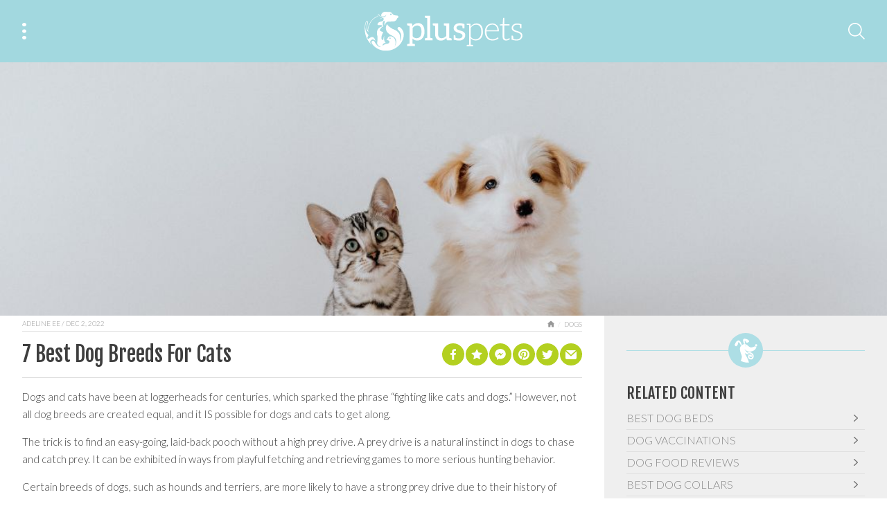

--- FILE ---
content_type: text/html; charset=UTF-8
request_url: https://pluspets.com/7-best-dog-breeds-for-cats/
body_size: 43517
content:
<!doctype html><html lang="en-CA"><head><meta charset="UTF-8"><meta http-equiv="X-UA-Compatible" content="IE=edge"><meta name="viewport" content="width=device-width,initial-scale=1,minimum-scale=1,maximum-scale=5"><meta name='robots' content='index, follow, max-image-preview:large, max-snippet:-1, max-video-preview:-1' /><style>img:is([sizes="auto" i],[sizes^="auto," i]){contain-intrinsic-size:3000px 1500px}</style><title>7 Best Dog Breeds For Cats: A Match Made in Fur Heaven</title><meta name="description" content="Are you looking to get a cat and dog and want them to get along? Here are the best dog breeds for cats to make your home a fun one!" /><link rel="canonical" href="https://pluspets.com/7-best-dog-breeds-for-cats/" /><meta property="og:locale" content="en_US" /><meta property="og:type" content="article" /><meta property="og:title" content="7 Best Dog Breeds For Cats: A Match Made in Fur Heaven" /><meta property="og:description" content="Are you looking to get a cat and dog and want them to get along? Here are the best dog breeds for cats to make your home a fun one!" /><meta property="og:url" content="https://pluspets.com/7-best-dog-breeds-for-cats/" /><meta property="og:site_name" content="PlusPets" /><meta property="article:published_time" content="2022-12-02T17:00:00+00:00" /><meta property="article:modified_time" content="2022-11-25T16:56:18+00:00" /><meta property="og:image" content="https://media.pluspets.com/wp-content/uploads/2022/11/Untitled-design-5.jpg" /><meta property="og:image:width" content="1120" /><meta property="og:image:height" content="555" /><meta property="og:image:type" content="image/jpeg" /><meta name="author" content="Adeline Ee" /><meta name="twitter:card" content="summary_large_image" /><meta name="twitter:label1" content="Written by" /><meta name="twitter:data1" content="Adeline Ee" /><meta name="twitter:label2" content="Est. reading time" /><meta name="twitter:data2" content="5 minutes" /><script type="application/ld+json" class="yoast-schema-graph">{"@context":"https://schema.org","@graph":[]}</script><link rel='dns-prefetch' href='//netdna.bootstrapcdn.com' /><style id='classic-theme-styles-inline-css' type='text/css'>.wp-block-button__link{color:#fff;background-color:#32373c;border-radius:9999px;box-shadow:none;text-decoration:none;padding:calc(.667em + 2px) calc(1.333em + 2px);font-size:1.125em}.wp-block-file__button{background:#32373c;color:#fff;text-decoration:none}</style><link rel='stylesheet' id='fontawesome_stylesheet-css' href='//netdna.bootstrapcdn.com/font-awesome/4.7.0/css/font-awesome.css?ver=6.8.1' type='text/css' media='all' /><script>
	var cont = 'NA';
	var city = 'Columbus';
	var state = 'OH';
	var statename = 'Ohio';
	var ga_ltype = 'article';
	var ga_lux = 'default_0_0';
	var ga_ptype = 'article';
	var ga_pux = 'default_0_0';
	var ppc_trigger = 'referrer=&keywords=';
	var pvid = '4037466e-cae5-45ba-9fd7-b35fbd646314';
	var sesid = '2ugjczcidnhybmiwvvfxpywf';
	var uip = '3.144.149.178';
	(function(w,d,t,x,m,l,p){w.selectTierDeferPageLoad=true;w['XMLPlusSTObject']=m;w[m]=w[m]||function(){(w[m].q=w[m].q||[]).push(arguments)},w[m].l=1*new Date();l=d.createElement(t),p=d.getElementsByTagName(t)[0];l.type="text/javascript";l.async=0;l.defer=1;l.src=x;p.parentNode.insertBefore(l,p)})(window,document,'script','https://s.yimg.com/ds/scripts/selectTier.js','selectTier');
	(function(w,d,t,x,m,l,p){w.perkLogDeferPageLoad=true;w['PerkLogObject']=m;w[m]=w[m]||function(){(w[m].q=w[m].q||[]).push(arguments)},w[m].l=1*new Date();l=d.createElement(t),p=d.getElementsByTagName(t)[0];l.type="text/javascript";l.async=0;l.defer=1;l.src=x;p.parentNode.insertBefore(l,p)})(window,document,'script','/lib/perkLog.js','perkLog');
</script>
<link rel="apple-touch-icon" sizes="180x180" href="https://media.pluspets.com/wp-content/themes/pluspets/img/favicons/apple-touch-icon.png"><link rel="icon" type="image/png" sizes="32x32" href="https://media.pluspets.com/wp-content/themes/pluspets/img/favicons/favicon-32x32.png"><link rel="icon" type="image/png" sizes="16x16" href="https://media.pluspets.com/wp-content/themes/pluspets/img/favicons/favicon-16x16.png"><link rel="manifest" href="https://pluspets.com/wp-content/themes/pluspets/img/favicons/site.webmanifest"><link rel="mask-icon" href="https://media.pluspets.com/wp-content/themes/pluspets/img/favicons/safari-pinned-tab.svg" color="#5bbad5"><link rel="shortcut icon" href="https://media.pluspets.com/wp-content/themes/pluspets/img/favicons/favicon.ico"><meta name="msapplication-TileColor" content="#da532c"><meta name="msapplication-config" content="https://pluspets.com/wp-content/themes/pluspets/img/favicons/browserconfig.xml"><meta name="theme-color" content="#ffffff"><script>window.PERK_GDPR = window.PERK_GDPR || {};PERK_GDPR.isGdprRegion = String(window.cont).toLowerCase() == 'eu';PERK_GDPR.revoke = function() {var domain = String(location.hostname);if (domain.indexOf('newlifeoutlook.com') > -1) {domain = 'newlifeoutlook.com';}var dayInSeconds = 24 * 60 * 60 * 1000;var expires = new Date((new Date().getTime()) + (-1 * dayInSeconds));document.cookie = 'PERK_GDPR_CONSENT_ALL=null;' +
'expires=' + expires +  ';domain=' + domain + ';path=/';};PERK_GDPR.getConsentValue = function() {var cookie = String(document.cookie);if (cookie.indexOf('PERK_GDPR_CONSENT_ALL=agree') > -1) {return "agree";}if (cookie.indexOf("PERK_GDPR_CONSENT_ALL=disagree") > -1) {return "disagree";}};PERK_GDPR.isConsentAllAgree = function() {return PERK_GDPR.getConsentValue() === 'agree';};PERK_GDPR.isConsentAllDisagree = function() {return PERK_GDPR.getConsentValue() === 'disagree';};PERK_GDPR.allow = function(capability) {if (!PERK_GDPR.isGdprRegion || PERK_GDPR.isConsentAllAgree()) {return true;}return false;};window.dataLayer = window.dataLayer || [];window.googletag = window.googletag || {};googletag.cmd = googletag.cmd || [];googletag.cmd.push(function() {if (PERK_GDPR.allow('DFP_PERSONALIZED')) {googletag.pubads().setRequestNonPersonalizedAds(0);} else {googletag.pubads().setRequestNonPersonalizedAds(1);}});window.adsbygoogle = window.adsbygoogle || [];if (PERK_GDPR.allow('ADSENSE_PERSONALIZED')) {adsbygoogle.requestNonPersonalizedAds=0;} else {adsbygoogle.requestNonPersonalizedAds=1;}</script><script async src="https://pagead2.googlesyndication.com/pagead/js/adsbygoogle.js"></script><script async src="https://www.googletagservices.com/tag/js/gpt.js"></script><script>PERK_DFP_CONF = {"sidebar-phone":{"name":"\/6433121\/PlusPets_Sidebar","sizes":[[300,250],[336,280]],"mappings":[[[0,0],[300,250]],[[356,0],[336,280]]]},"sidebar-tablet":{"name":"\/6433121\/PlusPets_Sidebar","sizes":[[300,250],[728,90]]},"sidebar-computer":{"name":"\/6433121\/PlusPets_Sidebar","sizes":[[300,250]]},"mid":{"name":"\/6433121\/PlusPets_Mid","sizes":[[320,100]]},"lower":{"name":"\/6433121\/PlusPets_Lower","sizes":[[300,250],[336,280]],"mappings":[[[0,0],[300,250]],[[356,0],[336,280]]]}}</script><link rel="amphtml" href="https://pluspets.com/7-best-dog-breeds-for-cats/amp/"><script>if (PERK_GDPR.allow('TS_GTM_HEAD')) {(function(w,d,s,l,i){w[l]=w[l]||[];w[l].push({'gtm.start':
new Date().getTime(),event:'gtm.js'});var f=d.getElementsByTagName(s)[0],j=d.createElement(s),dl=l!='dataLayer'?'&l='+l:'';j.async=true;j.src=
'https://www.googletagmanager.com/gtm.js?id='+i+dl;f.parentNode.insertBefore(j,f);
})(window,document,'script','dataLayer','GTM-M4HRK55');}</script><link href="https://fonts.googleapis.com/css?family=Fjalla+One" rel="stylesheet"><link href="https://fonts.googleapis.com/css?family=Lato:300,400,600,700,900" rel="stylesheet"><link href="https://fonts.googleapis.com/css?family=Open+Sans:400,700" rel="stylesheet"><style>#perk-gdpr-host{position:fixed;bottom:0;border:0;height:0;width:100%;overflow:hidden;background:transparent;z-index:-1}body[data-gdpr-host-mode="hidden"] #perk-gdpr-host{display:none}body[data-gdpr-host-mode]:not([data-gdpr-host-mode="hidden"]) #perk-gdpr-host{display:block;z-index:1000000}body[data-gdpr-host-mode="banner"] #perk-gdpr-host{height:200px}body[data-gdpr-host-mode="popup"] #perk-gdpr-host{height:100%;background:rgba(0,0,0,0.85)}@media screen and (max-width:480px){body[data-gdpr-host-mode="banner"] #perk-gdpr-host{height:112px}}</style><style>body.contact-us .acf-field input[type=text],body.contact-us .acf-field input[type=password],body.contact-us .acf-field input[type=number],body.contact-us .acf-field input[type=search],body.contact-us .acf-field input[type=email],body.contact-us .acf-field input[type=url],body.contact-us .acf-field textarea,body.contact-us .acf-field select{width:100%;padding:3px 5px;resize:none;margin:0;font-size:14px;line-height:1.4}body.contact-us .form-status.error,body.contact-us .form-status.success{color:#000;font-weight:bold;margin:0;padding:0}body.contact-us .form-wrapper{position:relative;margin-bottom:3rem}body.contact-us .acf-error-message{border-left:none;width:100%;background:#ffe6e6;color:#cc2727;border-color:#d12626}body.contact-us .acf-error-message .acf-icon{background:#e1709b}body.contact-us .acf-error-message .acf-icon::before{position:relative;top:-1px}body.contact-us .acf-error-message::after{border-top-color:#e1709b}body.contact-us .acf-form{border-bottom:4px solid #cb2063;margin:0 0 25px 0}body.contact-us .acf-form .acf-field{border:none;padding:15px 0}body.contact-us .acf-form .acf-field .acf-label label{display:block;font-weight:normal;margin:0 0 3px;padding:0;font-size:15px;color:#3e3e3e;font-weight:300}body.contact-us .acf-form .acf-field input{height:46px;border:1px solid #3e3e3e}body.contact-us .acf-form .acf-field textarea{border:1px solid #3e3e3e}body.contact-us .acf-form-submit .acf-button{background:#cb2063;border:none;color:#fff;font-family:"Open Sans",serif;font-size:15px;font-weight:500;transition:opacity .3s;text-transform:uppercase;max-width:300px;width:100%;padding:12px;display:block;margin:15px auto 30px;cursor:pointer}body.contact-us .acf-form-submit .acf-button:hover{opacity:.8}body.contact-us .form-wrapper .address{text-align:center;word-break:break-all}@media(min-width:768px)and (orientation:portrait)and (max-width:1199px){body.contact-us .acf-field:nth-child(1),body.contact-us .acf-field:nth-child(2),body.contact-us .acf-error-message{max-width:60%}body.contact-us .acf-form{border:none}body.contact-us .acf-form .acf-form-submit .acf-button{margin-left:0;margin-right:0}body.contact-us .form-wrapper .address{position:absolute;top:0;right:0;margin-top:1rem;padding:0 1rem 0 2rem;text-align:left;border-left:4px solid #cb2063;width:calc(40% - 2rem)}}@media(min-width:1200px){body.contact-us .acf-field:nth-child(1),body.contact-us .acf-field:nth-child(2){max-width:none}body.contact-us .acf-form{padding-top:1rem;border:none;padding-left:2rem;padding-right:2rem;width:65%}body.contact-us .acf-form .acf-form-submit .acf-button{margin-left:0;margin-right:0;margin-bottom:0}body.contact-us .acf-form .acf-fields{padding-right:2rem;border-right:4px solid #cb2063}body.contact-us .acf-form .acf-fields .acf-field:first-child{padding-top:0}body.contact-us .acf-form .acf-fields .acf-field:nth-child(4){padding-bottom:0}body.contact-us .form-wrapper .address{margin-top:1rem;border:none;text-align:left;padding-right:2rem;width:35%}body.contact-us .form-wrapper{display:flex;flex-wrap:wrap;margin-left:-2rem;margin-right:-2rem}}</style><style>h1,h2,h3,h4,h5,h6{margin:0 0 1rem;padding:0;font-family:"Fjalla One",sans-serif;font-weight:300}h1{font-size:2.3rem;line-height:2.5rem}h2{font-size:1.3rem;line-height:2.5rem}h3,h4{font-size:1.3rem;line-height:1.1em}h5,h6{font-size:1.1rem;line-height:1.1em}ul,ol,p{font-size:1.5rem;line-height:2.5rem;margin:0 0 1rem;padding:0}ol,ul{margin:0 0 1rem 2rem;padding:0}ol>li,ul>li{padding:0;margin:0 0 1rem}ol>li>ul,ul>li>ul{margin-top:1rem}input{font-weight:300}a{color:#c7225a}a,a:hover{text-decoration:none;opacity:1;transition:opacity .3s ease}a:hover{opacity:.8}.relative{position:relative}.clearfix:after{content:"";display:table;clear:both}.sr-only{position:absolute;width:1px;height:1px;padding:0;margin:-1px;overflow:hidden;clip:rect(0,0,0,0);border:0}.text-uppercase{text-transform:uppercase}.byline,.byline div,.byline a{font-size:1rem;line-height:1em;color:#777;white-space:nowrap}.byline div{display:inline}.byline .separator{margin-left:.5rem;margin-right:.5rem}.icon{fill:#fff;background-repeat:no-repeat;background-position:center center;background-size:contain}.icon.home{background-image:url(//media.pluspets.com/wp-content/themes/pluspets/img/icons/home.svg)}.max-width{max-width:1350px;margin-left:auto;margin-right:auto}html{box-sizing:border-box;font-size:62.5%;overflow:-moz-scrollbars-vertical;overflow-y:scroll}*,*:before,*:after{box-sizing:inherit;text-rendering:optimizeLegibility}body{margin:0;padding:0;font-family:"Lato",sans-serif;color:#3e3e3e;font-weight:300}.site-body{z-index:1}.site-header{z-index:2}.main-menu,.menu-overlay,.header-search{z-index:3}.container-page-sidebar,.container{padding-left:1rem;padding-right:1rem;margin-left:auto;margin-right:auto;max-width:1350px;overflow:hidden;position:relative}.site-body{position:relative;margin-top:65px;min-height:calc(100vh - 6.5rem - 33.2rem)}@media(min-width:768px){.site-body{min-height:calc(100vh - 6.5rem - 26.4rem)}}@media(min-width:992px){.site-body{min-height:calc(100vh - 6.5rem - 19.4rem)}}.site-main{padding-bottom:1rem}.site-header{height:65px;position:fixed;top:0;left:0;width:100%;background-color:#a2d8df}.site-header .container,.site-header .relative{height:100%}.site-header .logo{background-repeat:no-repeat;background-position:center center;background-size:contain;position:absolute;top:50%;left:50%;transform:translate(-50%,-50%);display:block;width:130px;min-height:32px;background-image:url(//media.pluspets.com/wp-content/themes/pluspets/img/logo.svg);fill:#fff}.single-article .content:after{content:"";display:table;clear:both}.single-article .youmaylike-seealso,.single-article .post-comments{clear:both}.social-share.bottom{margin-bottom:2rem}.post-comments{margin:0 0 2rem 0}.featured-image{position:relative;z-index:1}.featured-image .background-image{padding-top:48.5333333333%;position:relative;overflow:hidden}.featured-image .background-image .full-click a{position:absolute;top:0;left:0;right:0;bottom:0;z-index:2}.featured-image .background-image .image{background-size:cover;background-position:center top;position:absolute;top:0;left:0;right:0;bottom:0;z-index:1}.featured-image .background-image .image.align-top{background-position:center top}.featured-image .background-image .image.align-center,.featured-image .background-image .image.align-middle{background-position:center center}.featured-image .background-image .image.align-bottom{background-position:center bottom}.source-credit{position:absolute;bottom:1rem;right:0;padding:.5rem 3rem .5rem 1rem;background-color:#c7225a;z-index:2;display:none}.source-credit a{font-size:1rem;color:#fff}.source-credit a:nth-child(2):before{content:"|";margin:0 .5rem 0 .2rem}.featured-image .source-credit{display:block}.single-article{overflow:visible;border-bottom:1px solid transparent}.single-article .byline-breadcrumb,.single-article .meta-breadcrumb{padding:.6rem 0 .5rem}.single-article .byline-breadcrumb:after,.single-article .meta-breadcrumb:after{content:"";display:table;clear:both}.single-article .byline-breadcrumb *,.single-article .meta-breadcrumb *{color:#959595}.single-article .byline-breadcrumb .byline,.single-article .byline-breadcrumb .meta,.single-article .meta-breadcrumb .byline,.single-article .meta-breadcrumb .meta{float:left;width:30%;position:relative}.single-article .byline-breadcrumb .breadcrumbs,.single-article .meta-breadcrumb .breadcrumbs{float:right;width:65%;text-align:right;position:relative}.single-article .title-social-share{padding:1rem 0;margin-bottom:1.5rem;border-top:1px solid #dfdfdf;border-bottom:1px solid #dfdfdf}.single-article .title-social-share:after{content:"";display:table;clear:both}.single-article .title-social-share:before{content:"";display:table;clear:both}.single-article .title-social-share .title{font-size:3rem;line-height:1.2em}.single-article .content ul,.single-article .content ol,.single-article .content p{margin-bottom:1.5rem}.single-article .content h2{font-size:2.4rem;line-height:1.2em;color:#a2d8df}.single-article .content h3,.single-article .content h4{font-size:2rem;line-height:2.4rem;color:#b3d020;margin:0}.single-article .content h4{font-size:1.8rem;line-height:2.2rem;color:#777;margin-bottom:.5rem}.single-article .content p a,.single-article .content ul a,.single-article .content ol a{text-decoration:underline;color:#c7225a}.single-article .content .alignright{float:right;margin:0 0 1rem 2rem}.single-article .content .alignleft{float:left;margin:0 2rem 1rem 0}.single-article .content .aligncenter{width:100%}body.listicle-all .single-article .content img{float:none;margin:0;width:100%;height:auto}.wp-caption{margin-bottom:1.5rem}.wp-caption .caption{display:none}.adsense,.dfp{margin:auto;text-align:center}.adsense>*,.dfp>*{display:block;text-align:center;margin:0 auto;position:relative}body.amp .adsense,body.amp .dfp{position:relative;padding-top:16px;margin-bottom:20px}body.amp .adsense:before,body.amp .dfp:before{position:absolute;top:0;left:0;width:100%;content:"Advertisement";text-transform:uppercase;text-decoration:none;font-size:1.1rem;line-height:1.1rem;font-weight:500;color:dimgray;white-space:nowrap;padding-bottom:.5rem;display:block;text-align:center;height:16px;overflow:hidden}body:not(.amp) .adsense>*,body:not(.amp) .dfp>*{margin-top:16px;margin-bottom:20px}body:not(.amp) .adsense>*:before,body:not(.amp) .dfp>*:before{position:absolute;top:0;left:0;width:100%;content:"Advertisement";text-transform:uppercase;text-decoration:none;font-size:1.1rem;line-height:1.1rem;font-weight:500;color:dimgray;white-space:nowrap;padding-bottom:.5rem;display:block;text-align:center;height:16px;overflow:hidden;top:-16px}.site-sidebar .related-articles>.title,.site-sidebar .recent-articles>.title{font-size:2.2rem;line-height:2.2rem}.site-sidebar .related-articles{margin-bottom:3em}.site-sidebar .related-articles ul{margin:0;padding:0;list-style-type:none;font-family:"Lato",sans-serif}.site-sidebar .related-articles ul li{margin:0;padding:0;list-style-type:none;border-bottom:1px solid #dfdfdf}.site-sidebar .related-articles ul li a{display:block;position:relative;padding:.75rem 2rem .75rem 0;font-size:1.6rem;line-height:1.6rem;color:#888}.site-sidebar .related-articles ul li a:after{display:block;content:"";position:absolute;top:50%;transform:translateY(-50%);right:1rem;width:.6rem;height:1rem;background:url(//media.pluspets.com/wp-content/themes/pluspets/img/youmaylike-chevron.png) no-repeat;opacity:.75}.site-sidebar .recent-articles{margin-bottom:3rem}.site-sidebar .recent-articles .article{position:relative;margin-bottom:3rem}.site-sidebar .recent-articles .article .image-wrapper{position:relative}.site-sidebar .recent-articles .article .gradient{width:100%;position:absolute;left:0;bottom:0;padding:1rem;background:linear-gradient(transparent,rgba(0,0,0,0.5))}.site-sidebar .recent-articles .article .gradient *{color:#fff}.site-sidebar .recent-articles .article .gradient h3{font-family:"Lato",sans-serif;font-size:1.6rem;line-height:2rem;margin-bottom:.2rem}.site-sidebar .recent-articles .article .excerpt{font-size:1.5rem;line-height:1.6em}.site-sidebar .recent-articles .article .background-image{padding-top:48.7323943662%;position:relative;overflow:hidden}.site-sidebar .recent-articles .article .background-image .full-click a{position:absolute;top:0;left:0;right:0;bottom:0;z-index:2}.site-sidebar .recent-articles .article .background-image .image{background-size:cover;background-position:center top;position:absolute;top:0;left:0;right:0;bottom:0;z-index:1}.site-sidebar .recent-articles .article .background-image .image.align-top{background-position:center top}.site-sidebar .recent-articles .article .background-image .image.align-center,.site-sidebar .recent-articles .article .background-image .image.align-middle{background-position:center center}.site-sidebar .recent-articles .article .background-image .image.align-bottom{background-position:center bottom}.site-sidebar .recent-articles .article .gradient{z-index:2}.site-sidebar .recent-articles .article .excerpt,.site-sidebar .recent-articles .article .continue-reading{display:none}.site-sidebar .recent-articles .article .excerpt{margin-top:1rem}.site-sidebar .recent-articles .article .title-byline *{font-weight:400}.sidebar-topper{display:none;margin:3rem 0 5rem 0;position:relative;border-top-width:1px;border-top-style:solid}body.single .sidebar-topper,body.category .sidebar-topper{display:block}.sidebar-topper .icon{position:absolute;top:50%;left:50%;transform:translate(-50%,-50%);margin-top:-1px;width:5rem;height:5rem;border-radius:50%}.sidebar-topper .icon::before{content:"";display:block;position:absolute;top:0;left:0;right:0;bottom:0;background-position:center center;background-repeat:no-repeat;background-size:35px}body.pet-care .sidebar-topper{border-color:#c7225a}body.pet-care .sidebar-topper .icon{background-color:#c7225a}body.pet-care .sidebar-topper .icon::before{background-image:url(//media.pluspets.com/wp-content/themes/pluspets/img/icons/category-pet-care.svg)}body.dogs .sidebar-topper{border-color:#addee5}body.dogs .sidebar-topper .icon{background-color:#addee5}body.dogs .sidebar-topper .icon::before{background-image:url(//media.pluspets.com/wp-content/themes/pluspets/img/icons/category-dogs.svg)}body.cats .sidebar-topper{border-color:#7c7093}body.cats .sidebar-topper .icon{background-color:#7c7093}body.cats .sidebar-topper .icon::before{background-image:url(//media.pluspets.com/wp-content/themes/pluspets/img/icons/category-cats.svg)}body.small-mammals .sidebar-topper{border-color:#b3d020}body.small-mammals .sidebar-topper .icon{background-color:#b3d020}body.small-mammals .sidebar-topper .icon::before{background-image:url(//media.pluspets.com/wp-content/themes/pluspets/img/icons/category-small-mammals.svg)}body.birds .sidebar-topper{border-color:#c1b59b}body.birds .sidebar-topper .icon{background-color:#c1b59b}body.birds .sidebar-topper .icon::before{background-image:url(//media.pluspets.com/wp-content/themes/pluspets/img/icons/category-birds.svg)}body.fish .sidebar-topper{border-color:#e96e35}body.fish .sidebar-topper .icon{background-color:#e96e35}body.fish .sidebar-topper .icon::before{background-image:url(//media.pluspets.com/wp-content/themes/pluspets/img/icons/category-fish.svg)}body.reptiles-amphibians .sidebar-topper{border-color:#5f9a9b}body.reptiles-amphibians .sidebar-topper .icon{background-color:#5f9a9b}body.reptiles-amphibians .sidebar-topper .icon::before{background-image:url(//media.pluspets.com/wp-content/themes/pluspets/img/icons/category-reptiles-amphibians.svg)}body.category .sidebar-topper{border-top-width:4px}body.category .sidebar-topper .icon{margin-top:-4px}.critical-hidden,.critical-hidden-block,.critical-hidden-inline-block,.critical-hidden-inline{display:none}.malinky-load-more,.acf-form-submit{display:none}.slick-dots{height:0;overflow:hidden}.continue a{font-weight:400}.abs-full{position:absolute;top:0;left:0;right:0;bottom:0}.breadcrumbs{text-align:right;font-size:1rem;line-height:1em;text-transform:uppercase}.breadcrumbs,.breadcrumbs *{white-space:nowrap;color:#959595}.breadcrumbs>*{display:inline-block}.breadcrumbs>*:first-child{opacity:.4}.breadcrumbs>*:first-child,.breadcrumbs>*:first-child>*{display:inline-block}.breadcrumbs>*:first-child>*{width:10px;height:10px;transform:translateY(1px)}.breadcrumbs>*::after{content:"/";display:inline-block;margin-left:.5rem;margin-right:.5rem}.breadcrumbs>*:last-child::after{display:none}body.author .site-main>.main-content-container>.title,body.page .site-main>.main-content-container>.title{font-size:3rem;line-height:1.3em;padding-top:.6rem;padding-bottom:.6rem;margin-bottom:1.3rem;border-top:1px solid #dfdfdf;border-bottom:1px solid #dfdfdf}@media(min-width:768px){body.author .site-main>.main-content-container>.title,body.page .site-main>.main-content-container>.title{padding-top:1.3rem;padding-bottom:1.3rem}}body.author .site-main-inner,body.page .site-main-inner{padding-bottom:3rem}body.author .site-main-inner h3,body.author .site-main-inner h4,body.page .site-main-inner h3,body.page .site-main-inner h4{font-size:2rem;line-height:1.3em;color:#b3d020;margin-bottom:.1rem}body.author .site-main-inner .article .title,body.page .site-main-inner .article .title{font-size:1.6rem;line-height:2rem}body.author .breadcrumbs,body.page .breadcrumbs{padding-top:.3rem;padding-bottom:.3rem;margin-bottom:.2rem}.article-list-items .article{position:relative;margin-bottom:3rem}.article-list-items .article .image-wrapper{position:relative}.article-list-items .article .gradient{width:100%;position:absolute;left:0;bottom:0;padding:1rem;background:linear-gradient(transparent,rgba(0,0,0,0.5))}.article-list-items .article .gradient *{color:#fff}.article-list-items .article .gradient h3{font-family:"Lato",sans-serif;font-size:1.6rem;line-height:2rem;margin-bottom:.2rem}.article-list-items .article .excerpt{font-size:1.5rem;line-height:1.6em}.article-list-items .article .background-image{padding-top:48.7323943662%;position:relative;overflow:hidden}.article-list-items .article .background-image .full-click a{position:absolute;top:0;left:0;right:0;bottom:0;z-index:2}.article-list-items .article .background-image .image{background-size:cover;background-position:center top;position:absolute;top:0;left:0;right:0;bottom:0;z-index:1}.article-list-items .article .background-image .image.align-top{background-position:center top}.article-list-items .article .background-image .image.align-center,.article-list-items .article .background-image .image.align-middle{background-position:center center}.article-list-items .article .background-image .image.align-bottom{background-position:center bottom}.article-list-items .article .gradient{z-index:2}.article-list-items .article .excerpt,.article-list-items .article .continue-reading{display:none}.article-list-items .article .excerpt{margin-top:1rem}.article-list-items .article .title-byline *{font-weight:400}body.contact-us.cfversion-legacy .acf-spinner{margin-top:-8px;margin-left:10px}body.contact-us.cfversion-legacy .acf-form .acf-fields>.acf-field{border:none;padding:0;margin-bottom:2.6rem}body.contact-us.cfversion-legacy .acf-form .acf-fields>.acf-field .acf-label label{font-weight:300}body.contact-us.cfversion-legacy .acf-form label{font-size:1.5rem;line-height:2.5rem}body.contact-us.cfversion-legacy .acf-form .acf-field input[type=text],body.contact-us.cfversion-legacy .acf-form .acf-field input[type=email],body.contact-us.cfversion-legacy .acf-form .acf-field textarea{font-size:1.5rem;line-height:1em;border:1px solid #3e3e3e;padding:1.3rem;height:auto}body.contact-us.cfversion-legacy .acf-form input[type=submit]{font-size:2.2rem;line-height:1em;font-family:"Fjalla One",sans-serif;background:#c7225a;color:#fff;padding:1.2rem;border:0;display:inline-block;min-width:30rem;cursor:pointer}body.contact-us.cfversion-legacy.phone .acf-form .acf-form-submit{text-align:center}.pet-care-background{background-color:#c7225a}.dogs-background{background-color:#addee5}.cats-background{background-color:#7c7093}.small-mammals-background{background-color:#b3d020}.fish-background{background-color:#e96e35}.birds-background{background-color:#c1b59b}.reptiles-amphibians-background{background-color:#5f9a9b}.pet-care-font{color:#c7225a}.dogs-font{color:#addee5}.cats-font{color:#7c7093}.small-mammals-font{color:#b3d020}.fish-font{color:#e96e35}.birds-font{color:#c1b59b}.reptiles-amphibians-font{color:#5f9a9b}.continue-reading{font-size:1.5rem;line-height:1.6em}body:not(.phone) .container-page-sidebar,body:not(.phone) .container{padding-left:1.5rem;padding-right:1.5rem}@media(orientation:landscape){body.computer .container-page-sidebar,body.computer .container{padding-left:3.2rem;padding-right:3.2rem}}@media(orientation:landscape){body.sidebar:not(.phone) .container-page-sidebar{padding-left:0;padding-right:0}body.sidebar:not(.phone) .columns-main-sidebar{position:relative;max-width:1350px;margin-left:auto;margin-right:auto}body.sidebar:not(.phone) .columns-main-sidebar:after{content:"";display:table;clear:both}body.sidebar:not(.phone) .site-main,body.sidebar:not(.phone) .site-sidebar{float:left}body.sidebar:not(.phone) .site-main{margin-bottom:2rem}body.sidebar:not(.phone) .site-sidebar .background{background:#efefef;position:absolute;top:0;bottom:0;width:100%;z-index:1}body.sidebar:not(.phone) .site-sidebar .sidebar-container{padding-top:2rem;padding-bottom:2rem;position:relative;z-index:2}body.sidebar:not(.phone).tablet .site-main{width:calc(100% - 32.5rem);padding-left:1.5rem;padding-right:1.5rem}body.sidebar:not(.phone).tablet .site-sidebar,body.sidebar:not(.phone).tablet .site-sidebar .background{width:32.5rem}body.sidebar:not(.phone).tablet .site-sidebar .sidebar-container{padding-left:1.2rem;padding-right:1.2rem}body.sidebar:not(.phone).computer .site-main{width:calc(100% - 40.8rem);padding-left:3.2rem;padding-right:3.2rem}body.sidebar:not(.phone).computer .site-sidebar,body.sidebar:not(.phone).computer .site-sidebar .background{width:40.8rem}body.sidebar:not(.phone).computer .site-sidebar .sidebar-container{padding-left:3.2rem;padding-right:3.2rem}}@media(min-width:768px){body:not(.phone) .site-body{margin-top:90px}}@media(min-width:1350px){body:not(.phone).computer .frontpage-slides-wrapper,body:not(.phone).computer .featured-image-wrapper,body.sidebar:not(.phone).computer .container-page-sidebar{padding-left:3.2rem;padding-right:3.2rem}body.sidebar:not(.phone).computer .site-main{padding-left:0}}@media(min-width:768px){body:not(.phone) .site-header{height:90px}body:not(.phone) .site-header .logo{width:228px;height:57px}}@media(min-width:768px)and (orientation:landscape){body:not(.phone) .featured-image .background-image{padding-top:42.96875%;position:relative;overflow:hidden}body:not(.phone) .featured-image .background-image .full-click a{position:absolute;top:0;left:0;right:0;bottom:0;z-index:2}body:not(.phone) .featured-image .background-image .image{background-size:cover;background-position:center top;position:absolute;top:0;left:0;right:0;bottom:0;z-index:1}body:not(.phone) .featured-image .background-image .image.align-top{background-position:center top}body:not(.phone) .featured-image .background-image .image.align-center,body:not(.phone) .featured-image .background-image .image.align-middle{background-position:center center}body:not(.phone) .featured-image .background-image .image.align-bottom{background-position:center bottom}body:not(.phone) .featured-image .source-credit{padding-right:2rem}}@media(min-width:992px){body:not(.phone) .featured-image .background-image{padding-top:28.5925925926%;position:relative;overflow:hidden}body:not(.phone) .featured-image .background-image .full-click a{position:absolute;top:0;left:0;right:0;bottom:0;z-index:2}body:not(.phone) .featured-image .background-image .image{background-size:cover;background-position:center top;position:absolute;top:0;left:0;right:0;bottom:0;z-index:1}body:not(.phone) .featured-image .background-image .image.align-top{background-position:center top}body:not(.phone) .featured-image .background-image .image.align-center,body:not(.phone) .featured-image .background-image .image.align-middle{background-position:center center}body:not(.phone) .featured-image .background-image .image.align-bottom{background-position:center bottom}}@media(min-width:768px)and (orientation:portrait){body.tablet.sidebar.single .site-sidebar .related-recent{display:flex;margin-left:-1.5rem;margin-right:-1.5rem;margin-bottom:3rem}body.tablet.sidebar.single .site-sidebar .related-recent>*{padding-left:1.5rem;padding-right:1.5rem;width:50%}body.tablet.sidebar.single .site-sidebar .related-recent>div{margin-bottom:0}body.tablet.sidebar.single .site-sidebar .related-recent>div>.title{height:32px;overflow:hidden;margin-bottom:0;overflow:hidden;white-space:nowrap;text-overflow:ellipsis}body.tablet.sidebar.single .site-sidebar .related-recent .recent-articles{margin-bottom:0}body.tablet.sidebar.single .site-sidebar .related-recent .recent-articles .article{float:none;width:auto;margin-bottom:0}body.tablet.sidebar.single .site-sidebar .related-recent .recent-articles .article:last-child{display:none}body.tablet.sidebar.single .site-sidebar .related-recent .recent-articles .article .article-image{padding-top:0}body.tablet.sidebar.single .site-sidebar .related-recent .recent-articles .articles{height:calc(100% - 32px)}body.tablet.sidebar.single .site-sidebar .related-recent .recent-articles .articles .article,body.tablet.sidebar.single .site-sidebar .related-recent .recent-articles .articles .image-wrapper,body.tablet.sidebar.single .site-sidebar .related-recent .recent-articles .articles .article-image{height:100%}}@media(min-width:992px)and (orientation:landscape){body.computer .single-article .title-social-share{padding:1.5rem 0}body.computer .single-article .title-social-share .title{margin:0}body.computer .single-article .content h2{margin-bottom:.5rem}}body .site-footer.site-footer-condensed{display:none}body.interstitial .site-footer.site-footer-condensed{display:none}body.interstitial .site-footer.site-footer-condensed .container{display:flex;justify-content:space-between;padding:0 1rem;min-width:unset;flex-direction:row}body.interstitial .site-footer.site-footer-condensed .lower .menu.secondary{padding:1.2rem 0;margin:0;font-size:1.1rem;line-height:1.6rem}body.interstitial .site-footer.site-footer-condensed .lower .menu.secondary ul,body.interstitial .site-footer.site-footer-condensed .lower .menu.secondary li,body.interstitial .site-footer.site-footer-condensed .lower .menu.secondary a{color:#fff;font-size:1.1rem;line-height:1.6rem;font-weight:400;margin:0;text-transform:capitalize}body.interstitial .site-footer.site-footer-condensed .lower .menu.secondary li::after{content:"|";color:#fff;padding:0 5px}body.interstitial .site-footer.site-footer-condensed .lower .menu.secondary li:last-of-type:after{display:none}body.interstitial .site-footer.site-footer-condensed .lower .copyright{padding:1.2rem 0;margin:0;font-size:1.1rem;line-height:1.6rem}body.interstitial .site-footer.site-footer-condensed .lower .copyright>*,body.interstitial .site-footer.site-footer-condensed .lower .copyright a{color:#fff;font-size:1.1rem;line-height:1.6rem}body.interstitial .site-footer.site-footer-condensed .site-info a{color:#fff;text-decoration:none;font-size:1.1rem}body.interstitial .site-body{min-height:calc(100vh - 60px - 40px)}@media(max-width:767px){body.interstitial .copyright-block{display:none}}@media(orientation:portrait){body.tablet.article-or-listicle .adsense.upper-responsive{float:right}body.tablet.article-or-listicle .adsense.upper-responsive>*{margin-left:20px}}@media(orientation:portrait){body.tablet.article .dfp.lower{float:right}body.tablet.article .dfp.lower>*{margin-left:20px}}@media(orientation:landscape){body.article-or-listicle:not(.phone) .adsense.upper-responsive{float:right}body.article-or-listicle:not(.phone) .adsense.upper-responsive>*{margin-left:20px}}@media(orientation:landscape){body.article:not(.phone) .dfp.lower{float:right}body.article:not(.phone) .dfp.lower>*{margin-left:20px}}body.style-7 .ppc *{font-family:"Lato",sans-serif}body.style-7 .ppc .ppclisting{position:relative;padding:1.5rem 0;border-top:5px solid #ebebeb;margin:0}body.style-7 .ppc .ppclisting .columns .text>div{margin-bottom:1.5rem}body.style-7 .ppc .ppclisting .ppctitle a,body.style-7 .ppc .ppclisting .ppctitle a>b{font-family:"Fjalla One",sans-serif;font-size:2.4rem;line-height:2.5rem;color:#5f9a9b;font-weight:500}body.style-7 .ppc .ppclisting .ppcdescription a,body.style-7 .ppc .ppclisting .ppcdescription a>b{font-size:1.6rem;line-height:2.2rem;font-weight:400;color:#666}body.style-7 .ppc .ppclisting .ppchost{text-transform:uppercase}body.style-7 .ppc .ppclisting .ppchost a,body.style-7 .ppc .ppclisting .ppchost a>b{font-size:1.2rem;line-height:1.4rem;font-weight:400;color:#666}body.style-7 .ppc .ppclisting .ppcbutton{margin-bottom:0}body.style-7 .ppc .ppclisting .ppcbutton a{background-color:#5f9a9b}body.style-7 .ppc .ppclisting .ppcbutton a:after{display:none}@media(min-width:768px){body.style-7:not(.interstitial) .ppc{margin-bottom:2.5rem}body.style-7:not(.interstitial) .ppc>.columns{display:flex;margin-left:-2rem;margin-right:-2rem}body.style-7:not(.interstitial) .ppc>.columns>*{padding-left:2rem;padding-right:2rem;width:50%}body.style-7:not(.interstitial) .ppc .ppclisting{border:none}body.style-7:not(.interstitial) .ppc .ppclisting .columns .text{border-top:5px solid #ebebeb;position:relative;min-height:24rem;padding-top:1.5rem;overflow:hidden}body.style-7:not(.interstitial) .ppc .ppclisting .ppcbutton{position:absolute;bottom:0;width:calc(100% - 4rem)}}@media(min-width:768px){body.style-7.single-column-interstitial .ppc>.columns>.ppclisting>.columns{display:flex;justify-content:space-between;align-items:center}body.style-7.single-column-interstitial .ppc>.columns>.ppclisting>.columns>.text{width:calc(100% - 165px)}body.style-7.single-column-interstitial .ppc>.columns>.ppclisting>.columns>.ppcbutton{width:150px}}@media(min-width:768px)and (max-width:991px){body.style-7.multi-column-interstitial .ppc>.columns>.ppclisting>.columns{display:flex;justify-content:space-between;align-items:center}body.style-7.multi-column-interstitial .ppc>.columns>.ppclisting>.columns>.text{width:calc(100% - 165px)}body.style-7.multi-column-interstitial .ppc>.columns>.ppclisting>.columns>.ppcbutton{width:150px}}body.style-8 .ppc *{font-family:"Lato",sans-serif}body.style-8 .ppc .ppclisting{position:relative;padding:1.5rem 0;border-top:5px solid #ebebeb;margin:0}body.style-8 .ppc .ppclisting .ppctitle a,body.style-8 .ppc .ppclisting .ppctitle a>b{font-family:"Fjalla One",sans-serif;font-size:2.4rem;line-height:2.5rem;color:#5f9a9b;font-weight:500}body.style-8 .ppc .ppclisting .ppcdescription a,body.style-8 .ppc .ppclisting .ppcdescription a>b{font-size:1.6rem;line-height:2.2rem;font-weight:400;color:#666}body.style-8 .ppc .ppclisting .ppchost{text-transform:uppercase}body.style-8 .ppc .ppclisting .ppchost a,body.style-8 .ppc .ppclisting .ppchost a>b{font-size:1.2rem;line-height:1.4rem;font-weight:400;color:#666}body.style-8 .ppc .ppclisting .ppcbutton{margin-bottom:0}body.style-8 .ppc .ppclisting .ppcbutton a{background-color:#5f9a9b}body.style-8 .ppc .ppclisting .ppcbutton a:after{display:none}@media(min-width:768px){body.style-8:not(.interstitial) .ppc{margin-bottom:2.5rem}body.style-8:not(.interstitial) .ppc>.columns{display:flex;margin-left:-2rem;margin-right:-2rem}body.style-8:not(.interstitial) .ppc>.columns>*{padding-left:2rem;padding-right:2rem;width:50%}body.style-8:not(.interstitial) .ppc .ppclisting{border:none}body.style-8:not(.interstitial) .ppc .ppclisting .columns .text{border-top:5px solid #ebebeb;position:relative;min-height:24rem;padding-top:1.5rem;overflow:hidden}body.style-8:not(.interstitial) .ppc .ppclisting .ppcbutton{position:absolute;bottom:0;width:calc(100% - 4rem)}}@media(min-width:768px){body.style-8.single-column-interstitial .ppc>.columns>.ppclisting>.columns{display:flex;justify-content:space-between;align-items:center}body.style-8.single-column-interstitial .ppc>.columns>.ppclisting>.columns>.text{width:calc(100% - 165px)}body.style-8.single-column-interstitial .ppc>.columns>.ppclisting>.columns>.ppcbutton{width:150px}}@media(min-width:768px)and (max-width:991px){body.style-8.multi-column-interstitial .ppc>.columns>.ppclisting>.columns{display:flex;justify-content:space-between;align-items:center}body.style-8.multi-column-interstitial .ppc>.columns>.ppclisting>.columns>.text{width:calc(100% - 165px)}body.style-8.multi-column-interstitial .ppc>.columns>.ppclisting>.columns>.ppcbutton{width:150px}}.ppc.ppc-v9 .text{border-bottom:3px solid #b3d020;padding-bottom:10px;position:relative}.ppc.ppc-v9 .ppctitle a{color:#b3d020}.ppc.ppc-v9 .ppcbutton{text-align:center;display:inline-block;margin:0 0 0 -20px;width:100%}.ppc.ppc-v9 .ppcbutton a{background:#b3d020;padding:.7rem .8rem;border-radius:50%;display:inline-block;position:absolute;bottom:-4px}.ppc.ppc-v9 .ppcbutton a span{display:none}.ppc.ppc-v9 .ppcbutton a:after{margin:0}.ppc.ppc-v10 .text{border-bottom:3px solid #b3d020;padding-bottom:10px;position:relative}.ppc.ppc-v10 .ppctitle a{color:#679a9b}.ppc.ppc-v10 .ppcbutton{text-align:center;display:inline-block;margin:0 0 0 -20px;width:100%}.ppc.ppc-v10 .ppcbutton a{background:#b3d020;padding:.7rem .8rem;border-radius:50%;display:inline-block;position:absolute;bottom:-4px}.ppc.ppc-v10 .ppcbutton a span{display:none}.ppc.ppc-v10 .ppcbutton a:after{margin:0}.ppc.ppc-v11 .text{border-bottom:3px solid #b1e3d0;padding-bottom:10px;position:relative}.ppc.ppc-v11 .ppctitle a{color:#67bd97;font-size:2.45rem;letter-spacing:-0.49px;line-height:1.18}.ppc.ppc-v11 .ppchost a{color:#cb89ad;font-size:1.05rem;line-height:1.62;font-weight:500}.ppc.ppc-v11 .ppcdescription a{font-size:1.4rem;line-height:1.29;font-weight:500;letter-spacing:normal}.ppc.ppc-v11 .ppcbutton{text-align:center;display:inline-block;margin:0 0 0 -20px;width:100%}.ppc.ppc-v11 .ppcbutton a{background:#b1e3d0;padding:.7rem .8rem;border-radius:50%;display:inline-block;position:absolute;bottom:-4px}.ppc.ppc-v11 .ppcbutton a span{display:none}.ppc.ppc-v11 .ppcbutton a:after{content:url(//media.pluspets.com/wp-content/themes/pluspets/img/icons/arrowhead-white_11x17.png);margin:0}.ppc.ppc-v12 *{font-family:"Open Sans",sans-serif}.ppc.ppc-v12 .ppclisting{background-color:#f8f8f8;padding:1rem 1rem 2rem 1rem;overflow:visible;margin-bottom:4rem}.ppc.ppc-v12 .ppclisting .columns{position:relative}.ppc.ppc-v12 .ppclisting .columns .text>div{margin-bottom:1rem}.ppc.ppc-v12 .ppclisting .ppctitle,.ppc.ppc-v12 .ppclisting .ppctitle a{font-family:"Open Sans",sans-serif;font-size:2.45rem;line-height:1em;font-weight:700;color:#597677}.ppc.ppc-v12 .ppclisting .ppchost,.ppc.ppc-v12 .ppclisting .ppchost a{font-size:1.05rem;line-height:1em;color:#adaba7}.ppc.ppc-v12 .ppclisting .ppcdescription,.ppc.ppc-v12 .ppclisting .ppcdescription a{font-size:1.4rem;line-height:1.8rem;color:#6d6d6d}.ppc.ppc-v12 .ppclisting .ppcsitelinks{display:none}.ppc.ppc-v12 .ppclisting .ppcbutton{position:absolute;left:50%;transform:translateX(-50%)}.ppc.ppc-v12 .ppclisting .ppcbutton a{padding:.5rem 2rem 1rem 2rem;font-size:2rem;line-height:1em;background-color:#90c1b6;text-transform:capitalize;border-radius:.5rem;font-weight:400}.ppc.ppc-v12 .ppclisting .ppcbutton a:after{position:relative;top:3px;display:inline-block;content:"";width:20px;height:21px;background:url(//media.pluspets.com/wp-content/themes/pluspets/img/ppc-12-doublechevron-white.png) center center no-repeat}.ppc.ppc-v13 *{font-family:"Open Sans",sans-serif}.ppc.ppc-v13 .ppclisting{padding:1rem}.ppc.ppc-v13 .ppclisting .columns{position:relative}.ppc.ppc-v13 .ppclisting .columns .text>div{margin-bottom:1rem}.ppc.ppc-v13 .ppclisting .ppctitle,.ppc.ppc-v13 .ppclisting .ppctitle a{font-family:"Open Sans",sans-serif;font-size:2.45rem;line-height:1em;font-weight:400;color:#4498ad}.ppc.ppc-v13 .ppclisting .ppchost,.ppc.ppc-v13 .ppclisting .ppchost a{font-size:1.05rem;line-height:1em;color:#2b386b}.ppc.ppc-v13 .ppclisting .ppcdescription,.ppc.ppc-v13 .ppclisting .ppcdescription a{font-size:1.4rem;line-height:1.8rem;color:#6d6d6d}.ppc.ppc-v13 .ppclisting .ppcsitelinks{display:none}.ppc.ppc-v13 .ppclisting .ppcbutton{position:relative}.ppc.ppc-v13 .ppclisting .ppcbutton:before{display:block;content:"";height:3px;width:100%;background-color:#4498ad;position:absolute;top:50%}.ppc.ppc-v13 .ppclisting .ppcbutton a{padding:0;color:#4498ad;font-size:2.25rem;line-height:1em;font-weight:700;text-transform:capitalize;position:relative;z-index:2;text-align:center;background-color:rgba(255,255,255,0)}.ppc.ppc-v13 .ppclisting .ppcbutton a:after{display:none}.ppc.ppc-v13 .ppclisting .ppcbutton a span{padding:0 1rem;background-color:#fff}.ppc.ppc-v13 .ppclisting .ppcbutton a span:after{display:inline-block;content:"";width:20px;height:21px;background:url(//media.pluspets.com/wp-content/themes/pluspets/img/ppc-12-doublechevron-teal.png) center center no-repeat;margin-left:.5rem;position:relative;top:3px}.ppc.ppc-v14{z-index:1;overflow:hidden;margin-bottom:1rem}.ppc.ppc-v14 .ppclisting{background:#fff;position:relative;margin-bottom:2rem}.ppc.ppc-v14 .full-click{position:absolute;top:0;left:0;right:0;bottom:0;z-index:2}.ppc.ppc-v14 .ppcdescription a,.ppc.ppc-v14 .ppchost a{color:#959595}.ppc.ppc-v14 .ppctitle{margin-bottom:.5rem}.ppc.ppc-v14 .ppctitle a{font-size:2.5rem;line-height:1.12em;font-family:"Fjalla One",sans-serif;color:#b3d020}.ppc.ppc-v14 .ppchost{margin-bottom:.8rem}.ppc.ppc-v14 .ppchost a{font-size:1.1rem;line-height:1em;color:#b3d020}.ppc.ppc-v14 .ppcdescription{margin-bottom:1rem}.ppc.ppc-v14 .ppcdescription a{font-size:1.52rem;line-height:1.33em}.ppc.ppc-v14 .ppcsitelinks.ppcsitelinks1{display:block}.ppc.ppc-v14 .ppcsitelinks.ppcsitelinks1 li{margin-bottom:0;list-style-type:none}.ppc.ppc-v14 .ppcsitelinks.ppcsitelinks1 li a{color:#b3d020}.ppc.ppc-v14 .ppcbutton a{padding-top:1.4rem;padding-bottom:1.4rem;font-size:1.7rem;line-height:1em;background:#b3d020;display:block;text-align:center;color:#fff;font-weight:600;text-transform:uppercase}.ppc.ppc-v14 .ppcbutton a:after{display:none}.ppc.ppc-v15{z-index:1;overflow:hidden;margin-bottom:1rem}.ppc.ppc-v15 .ppclisting{background:#fff;position:relative;margin-bottom:2rem}.ppc.ppc-v15 .full-click{position:absolute;top:0;left:0;right:0;bottom:0;z-index:2}.ppc.ppc-v15 .ppcdescription a,.ppc.ppc-v15 .ppchost a{color:#959595}.ppc.ppc-v15 .ppctitle{margin-bottom:.5rem}.ppc.ppc-v15 .ppctitle a{font-size:2.5rem;line-height:1.12em;font-family:"Fjalla One",sans-serif;color:#34bddb}.ppc.ppc-v15 .ppchost{margin-bottom:.8rem}.ppc.ppc-v15 .ppchost a{font-size:1.1rem;line-height:1em;color:#34bddb}.ppc.ppc-v15 .ppcdescription{margin-bottom:1rem}.ppc.ppc-v15 .ppcdescription a{font-size:1.52rem;line-height:1.33em}.ppc.ppc-v15 .ppcsitelinks.ppcsitelinks1{display:block}.ppc.ppc-v15 .ppcsitelinks.ppcsitelinks1 li{margin-bottom:0;list-style-type:none}.ppc.ppc-v15 .ppcsitelinks.ppcsitelinks1 li a{color:#34bddb}.ppc.ppc-v15 .ppcbutton a{padding-top:1.4rem;padding-bottom:1.4rem;font-size:1.7rem;line-height:1em;background:#34bddb;display:block;text-align:center;color:#fff;font-weight:600;text-transform:uppercase}.ppc.ppc-v15 .ppcbutton a:after{display:none}.ppc.ppc-v16 .text{border-bottom:3px solid #e96e35}.ppc.ppc-v16 .ppcbutton a{background:#e96e35}.ppc.ppc-v17 .text{border-bottom:3px solid #7c7093}.ppc.ppc-v17 .ppcbutton a{background:#7c7093}body.style-21 .ppc{background-color:#f2f2f2;padding:1rem;position:relative}body.style-21 .ppc .kw{position:absolute;z-index:40;top:5px;left:16px}body.style-21 .ppc .ppclisting{background:#fff;border-left:5px solid #f1735e;margin-bottom:1rem;padding:4rem 2rem;overflow:visible;position:relative}body.style-21 .ppc .ppclisting a{font-family:"Open Sans",sans-serif}body.style-21 .ppc .ppclisting:last-child{margin-bottom:0}body.style-21 .ppc .ppclisting .ppctitle{line-height:2.5rem;margin-top:.5rem}body.style-21 .ppc .ppclisting .ppctitle a{color:#065286;font-size:2rem;line-height:1.4rem;text-decoration:underline}body.style-21 .ppc .ppclisting .ppchost{margin-bottom:.3rem}body.style-21 .ppc .ppclisting .ppchost a{color:#6799b2;font-size:1.3rem;line-height:2.5rem;word-wrap:break-word}body.style-21 .ppc .ppclisting .ppcdescription{margin-bottom:1rem}body.style-21 .ppc .ppclisting .ppcdescription a{color:#666;font-size:15px;line-height:2rem}body.style-21 .ppc .ppclisting .ppcsitelinks{display:none}body.style-21 .ppc .ppclisting .ppcbutton a{display:block;background-color:#005482;text-align:center;text-transform:uppercase;text-decoration:none;color:#fff;font-size:1.8rem;line-height:1em;font-weight:600;font-family:"Open Sans",sans-serif;padding-top:1.25rem;padding-bottom:1.25rem;border:1px solid #f1735e}body.style-21 .ppc .ppclisting .ppcbutton a:before{display:inline}body.style-21 .ppc .ppclisting .ppcbutton a:after{margin-left:.5rem;display:inline;content:">>"}body.style-21 .ppc .ppclisting.ad1{padding-top:4rem}body.style-22 .ppc.ppc-v22{background-color:#f2f2f2;padding:1rem;position:relative;padding-left:0;padding-right:0;border-left:0;border-right:0;width:100%}body.style-22 .ppc.ppc-v22 .kw{position:absolute;z-index:40;top:5px;left:16px}body.style-22 .ppc.ppc-v22 .ppclisting{background:#fff;margin-bottom:1rem;padding:4rem 2rem;overflow:visible;position:relative}body.style-22 .ppc.ppc-v22 .ppclisting:before{display:block;content:"";position:absolute;width:5px;left:0;top:0;bottom:0;background-image:linear-gradient(#98d3e0,#6db8cb)}body.style-22 .ppc.ppc-v22 .ppclisting a{font-family:"Open Sans",sans-serif}body.style-22 .ppc.ppc-v22 .ppclisting:last-child{margin-bottom:0}body.style-22 .ppc.ppc-v22 .ppclisting .ppctitle{line-height:2.5rem;margin-top:.5rem}body.style-22 .ppc.ppc-v22 .ppclisting .ppctitle a{color:#065286;font-size:2rem;line-height:1.4rem;text-decoration:underline}body.style-22 .ppc.ppc-v22 .ppclisting .ppchost{margin-bottom:.3rem}body.style-22 .ppc.ppc-v22 .ppclisting .ppchost a{color:#6799b2;font-size:1.3rem;line-height:2.5rem;word-wrap:break-word}body.style-22 .ppc.ppc-v22 .ppclisting .ppcdescription{margin-bottom:1rem}body.style-22 .ppc.ppc-v22 .ppclisting .ppcdescription a{color:#666;font-size:15px;line-height:2rem}body.style-22 .ppc.ppc-v22 .ppclisting .ppcsitelinks{display:none}body.style-22 .ppc.ppc-v22 .ppclisting .ppcbutton a{display:block;background-color:#6db8cb;background-image:linear-gradient(#98d3e0,#6db8cb);text-align:center;text-transform:uppercase;text-decoration:none;color:#000;font-size:1.8rem;line-height:1em;font-weight:600;font-family:"Open Sans",sans-serif;padding:1rem 2rem;border:1px solid #f1735e}body.style-22 .ppc.ppc-v22 .ppclisting .ppcbutton a:before{text-align:right;display:inline}body.style-22 .ppc.ppc-v22 .ppclisting .ppcbutton a:after{margin-left:.5rem;display:inline;content:">>"}body.style-22 .ppc.ppc-v22 .ppclisting.ad1{padding-top:4rem}body.style-23 .ppc{background-color:#f2f2f2;padding:1rem;position:relative}body.style-23 .ppc .kw{position:absolute;z-index:40;top:5px;left:16px}body.style-23 .ppc .ppclisting{background:#fff;border-left:5px solid #b3d020;margin-bottom:1rem;padding:4rem 2rem;overflow:visible;position:relative}body.style-23 .ppc .ppclisting a{font-family:"Open Sans",sans-serif}body.style-23 .ppc .ppclisting:last-child{margin-bottom:0}body.style-23 .ppc .ppclisting .ppctitle{line-height:2.5rem;margin-top:.5rem}body.style-23 .ppc .ppclisting .ppctitle a{color:#005482;font-size:2rem;line-height:1.4rem;text-decoration:underline}body.style-23 .ppc .ppclisting .ppchost{margin-bottom:.3rem}body.style-23 .ppc .ppclisting .ppchost a{color:#b3d020;font-size:1.3rem;line-height:2.5rem;word-wrap:break-word}body.style-23 .ppc .ppclisting .ppcdescription{margin-bottom:1rem}body.style-23 .ppc .ppclisting .ppcdescription a{color:#666;font-size:15px;line-height:2rem}body.style-23 .ppc .ppclisting .ppcsitelinks{display:none}body.style-23 .ppc .ppclisting .ppcbutton a{display:block;background-color:#005482;text-align:center;text-transform:uppercase;text-decoration:none;color:#fff;font-size:1.8rem;line-height:1em;font-weight:600;font-family:"Open Sans",sans-serif;padding-top:1.25rem;padding-bottom:1.25rem;border:1px solid #b3d020}body.style-23 .ppc .ppclisting .ppcbutton a:before{display:inline}body.style-23 .ppc .ppclisting .ppcbutton a:after{margin-left:.5rem;display:inline;content:">>"}body.style-23 .ppc .ppclisting.ad1{padding-top:4rem}body.style-24 .ppc{background-color:#f2f2f2;padding:1rem;position:relative}body.style-24 .ppc .kw{position:absolute;z-index:40;top:5px;left:16px}body.style-24 .ppc .ppclisting{background:#fff;border-left:5px solid #7c7093;margin-bottom:1rem;padding:4rem 2rem;overflow:visible;position:relative}body.style-24 .ppc .ppclisting a{font-family:"Open Sans",sans-serif}body.style-24 .ppc .ppclisting:last-child{margin-bottom:0}body.style-24 .ppc .ppclisting .ppctitle{line-height:2.5rem;margin-top:.5rem}body.style-24 .ppc .ppclisting .ppctitle a{color:#005482;font-size:2rem;line-height:1.4rem;text-decoration:underline}body.style-24 .ppc .ppclisting .ppchost{margin-bottom:.3rem}body.style-24 .ppc .ppclisting .ppchost a{color:#7c7093;font-size:1.3rem;line-height:2.5rem;word-wrap:break-word}body.style-24 .ppc .ppclisting .ppcdescription{margin-bottom:1rem}body.style-24 .ppc .ppclisting .ppcdescription a{color:#666;font-size:15px;line-height:2rem}body.style-24 .ppc .ppclisting .ppcsitelinks{display:none}body.style-24 .ppc .ppclisting .ppcbutton a{display:block;background-color:#005482;text-align:center;text-transform:uppercase;text-decoration:none;color:#fff;font-size:1.8rem;line-height:1em;font-weight:600;font-family:"Open Sans",sans-serif;padding-top:1.25rem;padding-bottom:1.25rem;border:1px solid #7c7093}body.style-24 .ppc .ppclisting .ppcbutton a:before{display:inline}body.style-24 .ppc .ppclisting .ppcbutton a:after{margin-left:.5rem;display:inline;content:">>"}body.style-24 .ppc .ppclisting.ad1{padding-top:4rem}body.style-25 .ppc{background-color:#f2f2f2;padding:1rem;position:relative;padding-left:0;padding-right:0;border-left:0;border-right:0;width:100%}body.style-25 .ppc .kw{position:absolute;z-index:40;top:5px;left:16px}body.style-25 .ppc .ppclisting{background:#fff;margin-bottom:1rem;padding:4rem 2rem;overflow:visible;position:relative}body.style-25 .ppc .ppclisting:before{display:block;content:"";position:absolute;width:5px;left:0;top:0;bottom:0;background:#005482}body.style-25 .ppc .ppclisting a{font-family:"Open Sans",sans-serif}body.style-25 .ppc .ppclisting:last-child{margin-bottom:0}body.style-25 .ppc .ppclisting .text{display:flex;flex-flow:column}body.style-25 .ppc .ppclisting .ppctitle{line-height:2.5rem;margin-top:.5rem}body.style-25 .ppc .ppclisting .ppctitle a{color:#005482;font-size:2rem;line-height:1.4rem;text-decoration:underline}body.style-25 .ppc .ppclisting .ppchost{margin-bottom:.3rem;order:2}body.style-25 .ppc .ppclisting .ppchost a{color:#b3d020;font-size:1.3rem;line-height:2.5rem;word-wrap:break-word}body.style-25 .ppc .ppclisting .ppcdescription{margin-bottom:1rem}body.style-25 .ppc .ppclisting .ppcdescription a{color:#000;font-size:15px;line-height:2rem}body.style-25 .ppc .ppclisting .ppcsitelinks{display:none}body.style-25 .ppc .ppclisting .ppcbutton a{display:block;background-color:#c1b59b;background:url(//media.pluspets.com/wp-content/themes/pluspets/img/youmaylike-background.png) #c1b59b;text-align:center;text-transform:uppercase;text-decoration:none;color:#000;font-size:1.8rem;line-height:1em;font-weight:600;font-family:"Open Sans",sans-serif;padding:1rem 2rem;border:1px solid #f1735d}body.style-25 .ppc .ppclisting .ppcbutton a:before{text-align:right;display:inline}body.style-25 .ppc .ppclisting .ppcbutton a:after{margin-left:.5rem;display:inline;content:">>"}body.style-25 .ppc .ppclisting.ad1{padding-top:4rem}body.style-26 .ppc{background-color:#f2f2f2;padding:1rem;position:relative}body.style-26 .ppc .kw{position:absolute;z-index:40;top:5px;left:16px}body.style-26 .ppc .ppclisting{background:#fff;border-left:5px solid #7c7093;margin-bottom:1rem;padding:4rem 2rem;overflow:visible;position:relative}body.style-26 .ppc .ppclisting a{font-family:"Open Sans",sans-serif}body.style-26 .ppc .ppclisting:last-child{margin-bottom:0}body.style-26 .ppc .ppclisting .text{display:flex;flex-flow:column}body.style-26 .ppc .ppclisting .ppctitle{line-height:2.5rem;margin-top:.5rem}body.style-26 .ppc .ppclisting .ppctitle a{color:#005482;font-size:2rem;line-height:1.4rem;text-decoration:underline}body.style-26 .ppc .ppclisting .ppchost{margin-bottom:.3rem;order:2}body.style-26 .ppc .ppclisting .ppchost a{color:#005482;font-size:1.3rem;line-height:2.5rem;word-wrap:break-word}body.style-26 .ppc .ppclisting .ppcdescription{margin-bottom:1rem}body.style-26 .ppc .ppclisting .ppcdescription a{color:#000;font-size:15px;line-height:2rem}body.style-26 .ppc .ppclisting .ppcsitelinks{display:none}body.style-26 .ppc .ppclisting .ppcbutton a{display:block;background-color:#7c7093;text-align:center;text-transform:uppercase;text-decoration:none;color:#fff;font-size:1.8rem;line-height:1em;font-weight:600;font-family:"Open Sans",sans-serif;padding-top:1.25rem;padding-bottom:1.25rem;border:3px solid #b3d020}body.style-26 .ppc .ppclisting .ppcbutton a:before{display:inline}body.style-26 .ppc .ppclisting .ppcbutton a:after{margin-left:.5rem;display:inline;content:">>"}body.style-26 .ppc .ppclisting.ad1{padding-top:4rem}body.style-27 .ppc{background-color:#f2f2f2;padding:1rem;position:relative}body.style-27 .ppc .kw{position:absolute;z-index:40;top:5px;left:16px}body.style-27 .ppc .ppclisting{background:#fff;border-left:5px solid #f1735e;margin-bottom:1rem;padding:4rem 2rem;overflow:visible;position:relative}body.style-27 .ppc .ppclisting a{font-family:"Open Sans",sans-serif}body.style-27 .ppc .ppclisting:last-child{margin-bottom:0}body.style-27 .ppc .ppclisting .ppctitle{line-height:2.5rem;margin-top:.5rem}body.style-27 .ppc .ppclisting .ppctitle a{color:#005482;font-size:2rem;line-height:1.4rem;text-decoration:underline}body.style-27 .ppc .ppclisting .ppchost{margin-bottom:.3rem}body.style-27 .ppc .ppclisting .ppchost a{color:#005482;font-size:1.3rem;line-height:2.5rem;word-wrap:break-word}body.style-27 .ppc .ppclisting .ppcdescription{margin-bottom:1rem}body.style-27 .ppc .ppclisting .ppcdescription a{color:#a6a6a6;font-size:15px;line-height:2rem}body.style-27 .ppc .ppclisting .ppcsitelinks{display:none}body.style-27 .ppc .ppclisting .ppcbutton a{display:block;background-color:#f1735d;text-align:center;text-transform:uppercase;text-decoration:none;color:#fff;font-size:1.8rem;line-height:1em;font-weight:600;font-family:"Open Sans",sans-serif;padding-top:1.25rem;padding-bottom:1.25rem;border:1px solid #f1735e}body.style-27 .ppc .ppclisting .ppcbutton a:before{display:inline}body.style-27 .ppc .ppclisting .ppcbutton a:after{margin-left:.5rem;display:inline;content:">>"}body.style-27 .ppc .ppclisting.ad1{padding-top:4rem}.ppc.ppc-v28,.ppc-v30.tpa-1,.ppc-v32.tpa-1,.ppc-v40.tpa-1{background-color:#f2f2f2;padding:1rem;position:relative;padding-left:0;padding-right:0;border-left:0;border-right:0;width:100%}.ppc.ppc-v28 .kw,.ppc-v30.tpa-1 .kw,.ppc-v32.tpa-1 .kw,.ppc-v40.tpa-1 .kw{position:absolute;z-index:40;top:5px;left:16px}.ppc.ppc-v28 .ppclisting,.ppc-v30.tpa-1 .ppclisting,.ppc-v32.tpa-1 .ppclisting,.ppc-v40.tpa-1 .ppclisting{background:#fff;margin-bottom:1rem;padding:4rem 2rem;overflow:visible;position:relative}.ppc.ppc-v28 .ppclisting:before,.ppc-v30.tpa-1 .ppclisting:before,.ppc-v32.tpa-1 .ppclisting:before,.ppc-v40.tpa-1 .ppclisting:before{display:block;content:"";position:absolute;width:5px;left:0;top:0;bottom:0;background:#ff1616}.ppc.ppc-v28 .ppclisting a,.ppc-v30.tpa-1 .ppclisting a,.ppc-v32.tpa-1 .ppclisting a,.ppc-v40.tpa-1 .ppclisting a{font-family:"Open Sans",sans-serif}.ppc.ppc-v28 .ppclisting:last-child,.ppc-v30.tpa-1 .ppclisting:last-child,.ppc-v32.tpa-1 .ppclisting:last-child,.ppc-v40.tpa-1 .ppclisting:last-child{margin-bottom:0}.ppc.ppc-v28 .ppclisting .text,.ppc-v30.tpa-1 .ppclisting .text,.ppc-v32.tpa-1 .ppclisting .text,.ppc-v40.tpa-1 .ppclisting .text{display:flex;flex-flow:column}.ppc.ppc-v28 .ppclisting .ppctitle,.ppc-v30.tpa-1 .ppclisting .ppctitle,.ppc-v32.tpa-1 .ppclisting .ppctitle,.ppc-v40.tpa-1 .ppclisting .ppctitle{line-height:2.5rem;margin-top:.5rem}.ppc.ppc-v28 .ppclisting .ppctitle a,.ppc-v30.tpa-1 .ppclisting .ppctitle a,.ppc-v32.tpa-1 .ppclisting .ppctitle a,.ppc-v40.tpa-1 .ppclisting .ppctitle a{color:#ff1616;font-size:2rem;line-height:1.4rem;text-decoration:underline}.ppc.ppc-v28 .ppclisting .ppchost,.ppc-v30.tpa-1 .ppclisting .ppchost,.ppc-v32.tpa-1 .ppclisting .ppchost,.ppc-v40.tpa-1 .ppclisting .ppchost{margin-bottom:.3rem;order:2}.ppc.ppc-v28 .ppclisting .ppchost a,.ppc-v30.tpa-1 .ppclisting .ppchost a,.ppc-v32.tpa-1 .ppclisting .ppchost a,.ppc-v40.tpa-1 .ppclisting .ppchost a{color:#b3d020;font-size:1.3rem;line-height:2.5rem;word-wrap:break-word}.ppc.ppc-v28 .ppclisting .ppcdescription,.ppc-v30.tpa-1 .ppclisting .ppcdescription,.ppc-v32.tpa-1 .ppclisting .ppcdescription,.ppc-v40.tpa-1 .ppclisting .ppcdescription{margin-bottom:1rem}.ppc.ppc-v28 .ppclisting .ppcdescription a,.ppc-v30.tpa-1 .ppclisting .ppcdescription a,.ppc-v32.tpa-1 .ppclisting .ppcdescription a,.ppc-v40.tpa-1 .ppclisting .ppcdescription a{color:#000;font-size:15px;line-height:2rem}.ppc.ppc-v28 .ppclisting .ppcsitelinks,.ppc-v30.tpa-1 .ppclisting .ppcsitelinks,.ppc-v32.tpa-1 .ppclisting .ppcsitelinks,.ppc-v40.tpa-1 .ppclisting .ppcsitelinks{display:none}.ppc.ppc-v28 .ppclisting .ppcbutton a,.ppc-v30.tpa-1 .ppclisting .ppcbutton a,.ppc-v32.tpa-1 .ppclisting .ppcbutton a,.ppc-v40.tpa-1 .ppclisting .ppcbutton a{display:block;background-color:#c1b59b;background:url(//media.pluspets.com/wp-content/themes/pluspets/img/youmaylike-background.png) #c1b59b;text-align:center;text-transform:uppercase;text-decoration:none;color:#000;font-size:1.8rem;line-height:1em;font-weight:600;font-family:"Open Sans",sans-serif;padding:1rem 2rem;border:1px solid #f1735d}.ppc.ppc-v28 .ppclisting .ppcbutton a:before,.ppc-v30.tpa-1 .ppclisting .ppcbutton a:before,.ppc-v32.tpa-1 .ppclisting .ppcbutton a:before,.ppc-v40.tpa-1 .ppclisting .ppcbutton a:before{text-align:right;display:inline}.ppc.ppc-v28 .ppclisting .ppcbutton a:after,.ppc-v30.tpa-1 .ppclisting .ppcbutton a:after,.ppc-v32.tpa-1 .ppclisting .ppcbutton a:after,.ppc-v40.tpa-1 .ppclisting .ppcbutton a:after{margin-left:.5rem;display:inline;content:">>"}.ppc.ppc-v28 .ppclisting.ad1,.ppc-v30.tpa-1 .ppclisting.ad1,.ppc-v32.tpa-1 .ppclisting.ad1,.ppc-v40.tpa-1 .ppclisting.ad1{padding-top:4rem}body.style-29 .ppclisting a{font-family:"Open Sans",sans-serif}body.style-29 .ppclisting .kw{padding:0;font-size:1rem;margin-bottom:1rem}body.style-29 .ppclisting .kw em{font-weight:400}body.style-29 .ppclisting .columns{border-left:3px solid #b3d020;width:100%}body.style-29 .ppclisting .text{width:100%;display:flex;flex-direction:column;padding:.5rem 1.5rem}body.style-29 .ppclisting .text>*{margin-bottom:1rem}body.style-29 .ppclisting .text>.ppctitle{order:1}body.style-29 .ppclisting .text>.ppcdescription{order:2}body.style-29 .ppclisting .text>.ppchost{order:3}body.style-29 .ppclisting .ppctitle{width:95%;background:#005482;border:1px solid #b3d020;border-right:0;position:relative;min-height:8rem;display:flex;justify-content:center;align-items:center}body.style-29 .ppclisting .ppctitle::before{content:"";position:absolute;z-index:100;top:0;right:-3rem;border-style:solid;border-width:39px 0 39px 30px;border-color:transparent transparent transparent #005482}body.style-29 .ppclisting .ppctitle::after{content:"";position:absolute;z-index:99;top:0;right:-3.1rem;border-style:solid;border-width:39px 0 39px 30px;border-color:transparent transparent transparent #b3d020}body.style-29 .ppclisting .ppctitle a{text-transform:uppercase;font-size:1.8rem;line-height:1.3em;font-weight:800;color:#fff;display:block;text-align:center;letter-spacing:-0.025em;text-decoration:none;overflow:hidden;max-height:70px;padding:0 3rem;text-decoration:underline}@media(min-width:768px){body.style-29 .ppclisting .ppctitle{min-height:5rem}body.style-29 .ppclisting .ppctitle::before,body.style-29 .ppclisting .ppctitle::after{content:"";border-width:24px 0 24px 30px}}body.style-29 .ppclisting .ppchost a,body.style-29 .ppclisting .ppcdescription a{color:#005482;font-size:1.4rem;line-height:2rem;font-weight:400;margin:0;padding:0}body.style-29 .ppclisting .ppcdescription a{text-decoration:none}body.style-29 .ppclisting .ppchost a{text-decoration:underline}body.style-29 .ppclisting .ppcbutton{padding:.5rem .5rem .5rem 1.5rem}body.style-29 .ppclisting .ppcbutton a{background:#005482;border:1px solid #b3d020;text-align:center;padding:1.25rem;text-decoration:none}body.style-29 .ppclisting .ppcbutton a,body.style-29 .ppclisting .ppcbutton a span{display:block;color:#fff;font-size:1.8rem;line-height:1em;font-weight:600}body.style-29 .ppclisting .ppcbutton a::after,body.style-29 .ppclisting .ppcbutton a span::after{margin-left:.5rem;display:inline;content:">>"}body.style-29 .ppclisting .ppcbutton a::after{display:none}body.style-29 .ppclisting .image,body.style-29 .ppclisting .ppcsitelinks{display:none}@media(min-width:768px)and (max-width:992px){body.style-29 .ppclisting .columns{display:flex;align-items:center;justify-content:space-between;padding:.5rem 1.5rem}body.style-29 .ppclisting .columns .text{width:80%;padding:.5rem}body.style-29 .ppclisting .ppcbutton{padding:.3rem;width:20%}body.style-29 .ppclisting.tpa-0 .text{width:97%}}body.style-29.ppclisting.tpa-0 .ppcbutton{display:none}body.style-30 .ppc-v30.tpa-0{margin-top:1rem}body.style-30 .ppc-v30.tpa-0 .ppclisting{border-left:5px solid #b3d020;margin-bottom:1rem;padding:1rem 2rem}body.style-30 .ppc-v30.tpa-0 .ppclisting .kw{font-size:1.2rem;margin-bottom:1rem}body.style-30 .ppc-v30.tpa-0 .ppclisting .kw em{font-weight:400}body.style-30 .ppc-v30.tpa-0 .ppclisting:before{display:none}body.style-30 .ppc-v30.tpa-0 .ppclisting a{font-family:"Open Sans",sans-serif}body.style-30 .ppc-v30.tpa-0 .ppclisting .image,body.style-30 .ppc-v30.tpa-0 .ppclisting .ppcbutton{display:none}body.style-30 .ppc-v30.tpa-0 .ppclisting .columns>*{margin-bottom:1rem}body.style-30 .ppc-v30.tpa-0 .ppclisting .text{display:flex;flex-direction:column;width:100%}body.style-30 .ppc-v30.tpa-0 .ppclisting .text>.ppctitle{order:1;line-height:2.5rem;margin-top:.5rem;padding-bottom:5px}body.style-30 .ppc-v30.tpa-0 .ppclisting .text>.ppctitle a{color:#005482;font-size:2rem;line-height:1.4rem;text-decoration:underline}body.style-30 .ppc-v30.tpa-0 .ppclisting .text>.ppcdescription{order:2;margin-bottom:1rem}body.style-30 .ppc-v30.tpa-0 .ppclisting .text>.ppcdescription a{color:#666;font-size:15px;line-height:2rem;text-decoration:none}body.style-30 .ppc-v30.tpa-0 .ppclisting .text>.ppchost{order:3;background:#005482;border:1px solid #b3d020;text-transform:uppercase;line-height:1em;font-weight:600;font-family:"Open Sans",sans-serif;color:#fff;text-align:center;padding:1.25rem;word-break:break-all}body.style-30 .ppc-v30.tpa-0 .ppclisting .text>.ppchost>a{font-size:1.8rem;text-decoration:none;color:#fff}body.style-30 .ppc-v30.tpa-0 .ppclisting .ppcsitelinks{display:none}@media(min-width:768px)and (max-width:992px){body.style-30 .ppc-v30.tpa-0 .ppclisting .columns{padding:.5rem}body.style-30 .ppc-v30.tpa-0 .ppclisting .columns .text{width:67%}body.style-30 .ppc-v30.tpa-0 .ppclisting .columns .text .ppchost{position:absolute;position:absolute;top:50%;transform:translateY(-50%);right:2rem;width:30%}}body.style-31 .ppc.ppc-v31 .ppclisting{background:#000;margin-bottom:1.5rem;padding:0 0 0 .5rem;overflow:visible;position:relative}body.style-31 .ppc.ppc-v31 .ppclisting a{font-family:"Open Sans",sans-serif}body.style-31 .ppc.ppc-v31 .ppclisting .columns{display:none}body.style-31 .ppc.ppc-v31 .ppclisting .ppcbutton{display:none}body.style-31 .ppc.ppc-v31 .ppclisting,body.style-31 .ppc.ppc-v31 .ppclisting>.groups{border-radius:15px}body.style-31 .ppc.ppc-v31 .ppclisting>.groups{background:#f4f7f8;padding:1.5rem 1rem;border-top:1px solid #ddd;border-right:1px solid #ddd;border-bottom:1px solid #ddd;align-items:center;width:100%}body.style-31 .ppc.ppc-v31 .ppclisting>.groups .group-title-description{margin-bottom:1rem}body.style-31 .ppc.ppc-v31 .ppclisting>.groups .ppctitle{margin:0 0 1rem 0}body.style-31 .ppc.ppc-v31 .ppclisting>.groups .ppctitle,body.style-31 .ppc.ppc-v31 .ppclisting>.groups .ppcdescription{text-align:center}body.style-31 .ppc.ppc-v31 .ppclisting>.groups .ppcdescription{margin:0;padding:0}body.style-31 .ppc.ppc-v31 .ppclisting>.groups .ppctitle a,body.style-31 .ppc.ppc-v31 .ppclisting>.groups .ppcdescription a{color:#333}body.style-31 .ppc.ppc-v31 .ppclisting>.groups .ppctitle a{font-size:2.2rem;text-decoration:underline;line-height:1.5em}body.style-31 .ppc.ppc-v31 .ppclisting>.groups .ppcdescription a{text-decoration:none;font-size:1.4rem;line-height:2rem;font-weight:400}body.style-31 .ppc.ppc-v31 .ppclisting>.groups .ppchost{border:2px solid #005482;padding:1.5rem 1rem;border-radius:5px;margin-bottom:.8rem}body.style-31 .ppc.ppc-v31 .ppclisting>.groups .ppchost,body.style-31 .ppc.ppc-v31 .ppclisting>.groups .ppchost a{word-break:break-all;font-size:1.8rem;line-height:1em;font-weight:600;color:#005482;text-transform:uppercase;text-align:center}body.style-31 .ppc.ppc-v31 .ppclisting>.groups .ppchost .ppcfavicon{display:none}body.style-31 .ppc.ppc-v31 .ppclisting.tpa-0>.groups>.group-host-button>.seeit{display:none}body.style-31 .ppc.ppc-v31 .ppclisting.tpa-1>.groups .group-host-button .seeit a{display:block;background-color:#c1b59b;background:url(//media.pluspets.com/wp-content/themes/pluspets/img/youmaylike-background.png) #c1b59b;text-align:center;text-transform:uppercase;text-decoration:none;color:#000;font-size:1.8rem;line-height:1em;font-weight:600;padding-top:1.25rem;padding-bottom:1.25rem;border-radius:5px;border:1px solid #f1735d}body.style-31 .ppc.ppc-v31 .ppclisting.tpa-1>.groups .group-host-button .seeit a span{text-align:center;text-transform:uppercase;color:#000;font-size:1.8rem;line-height:1em;font-weight:600}body.style-31 .ppc.ppc-v31 .ppclisting.tpa-1>.groups .group-host-button .seeit a span::after{margin-left:.5rem;display:inline;content:">>"}@media(min-width:768px){body.style-31 .ppc.ppc-v31 .ppclisting>.groups{width:100%;display:flex;justify-content:space-between;align-items:center;min-height:13.5rem}body.style-31 .ppc.ppc-v31 .ppclisting>.groups>.group-title-description{width:calc(100% - 390px);text-align:center;margin-bottom:0}body.style-31 .ppc.ppc-v31 .ppclisting>.groups>.group-host-button{width:340px}}@media(min-width:992px){body.style-31 .ppc.ppc-v31 .ppclisting .groups{width:100%;display:block}body.style-31 .ppc.ppc-v31 .ppclisting .groups .group-title-description,body.style-31 .ppc.ppc-v31 .ppclisting .groups .group-host-button{width:100%}}body.style-32 .ppc.ppc-v32.tpa-0,body.style-32 .ppc.ppc-v40.tpa-0,body.style-40 .ppc.ppc-v32.tpa-0,body.style-40 .ppc.ppc-v40.tpa-0{padding:0 1rem 0 0}body.style-32 .ppc.ppc-v32.tpa-0 .kw,body.style-32 .ppc.ppc-v40.tpa-0 .kw,body.style-40 .ppc.ppc-v32.tpa-0 .kw,body.style-40 .ppc.ppc-v40.tpa-0 .kw{font-size:1.2rem;margin-bottom:1rem}body.style-32 .ppc.ppc-v32.tpa-0 .kw em,body.style-32 .ppc.ppc-v40.tpa-0 .kw em,body.style-40 .ppc.ppc-v32.tpa-0 .kw em,body.style-40 .ppc.ppc-v40.tpa-0 .kw em{font-weight:400}body.style-32 .ppc.ppc-v32.tpa-0 .ppclisting,body.style-32 .ppc.ppc-v40.tpa-0 .ppclisting,body.style-40 .ppc.ppc-v32.tpa-0 .ppclisting,body.style-40 .ppc.ppc-v40.tpa-0 .ppclisting{background:#005482;padding:1rem;margin-bottom:5rem;position:relative;box-shadow:10px 10px 10px rgba(179,208,32,.5)}body.style-32 .ppc.ppc-v32.tpa-0 .ppclisting a,body.style-32 .ppc.ppc-v40.tpa-0 .ppclisting a,body.style-40 .ppc.ppc-v32.tpa-0 .ppclisting a,body.style-40 .ppc.ppc-v40.tpa-0 .ppclisting a{font-family:"Open Sans",sans-serif}body.style-32 .ppc.ppc-v32.tpa-0 .ppclisting .text,body.style-32 .ppc.ppc-v40.tpa-0 .ppclisting .text,body.style-40 .ppc.ppc-v32.tpa-0 .ppclisting .text,body.style-40 .ppc.ppc-v40.tpa-0 .ppclisting .text{display:flex;flex-direction:column;width:100%}body.style-32 .ppc.ppc-v32.tpa-0 .ppclisting .text>.ppcdescription,body.style-32 .ppc.ppc-v40.tpa-0 .ppclisting .text>.ppcdescription,body.style-40 .ppc.ppc-v32.tpa-0 .ppclisting .text>.ppcdescription,body.style-40 .ppc.ppc-v40.tpa-0 .ppclisting .text>.ppcdescription{order:2;margin-bottom:1rem}body.style-32 .ppc.ppc-v32.tpa-0 .ppclisting .text>.ppcdescription a,body.style-32 .ppc.ppc-v40.tpa-0 .ppclisting .text>.ppcdescription a,body.style-40 .ppc.ppc-v32.tpa-0 .ppclisting .text>.ppcdescription a,body.style-40 .ppc.ppc-v40.tpa-0 .ppclisting .text>.ppcdescription a{color:#fff;font-size:1.5rem;line-height:1.3em;text-decoration:none}body.style-32 .ppc.ppc-v32.tpa-0 .ppclisting .text>.ppchost,body.style-32 .ppc.ppc-v40.tpa-0 .ppclisting .text>.ppchost,body.style-40 .ppc.ppc-v32.tpa-0 .ppclisting .text>.ppchost,body.style-40 .ppc.ppc-v40.tpa-0 .ppclisting .text>.ppchost{order:3;margin-bottom:1rem}body.style-32 .ppc.ppc-v32.tpa-0 .ppclisting .text>.ppchost a,body.style-32 .ppc.ppc-v40.tpa-0 .ppclisting .text>.ppchost a,body.style-40 .ppc.ppc-v32.tpa-0 .ppclisting .text>.ppchost a,body.style-40 .ppc.ppc-v40.tpa-0 .ppclisting .text>.ppchost a{color:#fff;font-size:2rem;line-height:1em;text-decoration:underline;font-weight:bold}body.style-32 .ppc.ppc-v32.tpa-0 .ppclisting .text>.ppctitle,body.style-32 .ppc.ppc-v40.tpa-0 .ppclisting .text>.ppctitle,body.style-40 .ppc.ppc-v32.tpa-0 .ppclisting .text>.ppctitle,body.style-40 .ppc.ppc-v40.tpa-0 .ppclisting .text>.ppctitle{order:1;margin:0 0 1rem 0}body.style-32 .ppc.ppc-v32.tpa-0 .ppclisting .text>.ppctitle,body.style-32 .ppc.ppc-v32.tpa-0 .ppclisting .text>.ppctitle a,body.style-32 .ppc.ppc-v40.tpa-0 .ppclisting .text>.ppctitle,body.style-32 .ppc.ppc-v40.tpa-0 .ppclisting .text>.ppctitle a,body.style-40 .ppc.ppc-v32.tpa-0 .ppclisting .text>.ppctitle,body.style-40 .ppc.ppc-v32.tpa-0 .ppclisting .text>.ppctitle a,body.style-40 .ppc.ppc-v40.tpa-0 .ppclisting .text>.ppctitle,body.style-40 .ppc.ppc-v40.tpa-0 .ppclisting .text>.ppctitle a{text-decoration:none;color:#fff;font-size:2rem;line-height:1em;font-weight:bold}body.style-32 .ppc.ppc-v32.tpa-0 .ppclisting .text .ppctitle a:hover,body.style-32 .ppc.ppc-v32.tpa-0 .ppclisting .text .ppcdescription a:hover,body.style-32 .ppc.ppc-v32.tpa-0 .ppclisting .text .pphost a:hover,body.style-32 .ppc.ppc-v40.tpa-0 .ppclisting .text .ppctitle a:hover,body.style-32 .ppc.ppc-v40.tpa-0 .ppclisting .text .ppcdescription a:hover,body.style-32 .ppc.ppc-v40.tpa-0 .ppclisting .text .pphost a:hover,body.style-40 .ppc.ppc-v32.tpa-0 .ppclisting .text .ppctitle a:hover,body.style-40 .ppc.ppc-v32.tpa-0 .ppclisting .text .ppcdescription a:hover,body.style-40 .ppc.ppc-v32.tpa-0 .ppclisting .text .pphost a:hover,body.style-40 .ppc.ppc-v40.tpa-0 .ppclisting .text .ppctitle a:hover,body.style-40 .ppc.ppc-v40.tpa-0 .ppclisting .text .ppcdescription a:hover,body.style-40 .ppc.ppc-v40.tpa-0 .ppclisting .text .pphost a:hover{opacity:50%}body.style-32 .ppc.ppc-v32.tpa-0 .ppclisting .image,body.style-32 .ppc.ppc-v32.tpa-0 .ppclisting .ppcbutton,body.style-32 .ppc.ppc-v32.tpa-0 .ppclisting .ppcsitelinks,body.style-32 .ppc.ppc-v40.tpa-0 .ppclisting .image,body.style-32 .ppc.ppc-v40.tpa-0 .ppclisting .ppcbutton,body.style-32 .ppc.ppc-v40.tpa-0 .ppclisting .ppcsitelinks,body.style-40 .ppc.ppc-v32.tpa-0 .ppclisting .image,body.style-40 .ppc.ppc-v32.tpa-0 .ppclisting .ppcbutton,body.style-40 .ppc.ppc-v32.tpa-0 .ppclisting .ppcsitelinks,body.style-40 .ppc.ppc-v40.tpa-0 .ppclisting .image,body.style-40 .ppc.ppc-v40.tpa-0 .ppclisting .ppcbutton,body.style-40 .ppc.ppc-v40.tpa-0 .ppclisting .ppcsitelinks{display:none}@media(min-width:768px){body.style-32 .ppc.ppc-v32.tpa-0 .ppclisting .text,body.style-32 .ppc.ppc-v40.tpa-0 .ppclisting .text,body.style-40 .ppc.ppc-v32.tpa-0 .ppclisting .text,body.style-40 .ppc.ppc-v40.tpa-0 .ppclisting .text{width:100%}}body.style-33 .ppc.ppc-v33 .ppclisting{background:#000;margin-bottom:1.5rem;padding:0 0 0 .5rem;overflow:visible;position:relative}body.style-33 .ppc.ppc-v33 .ppclisting a{font-family:"Open Sans",sans-serif}body.style-33 .ppc.ppc-v33 .ppclisting .columns{display:none}body.style-33 .ppc.ppc-v33 .ppclisting .ppcbutton{display:none}body.style-33 .ppc.ppc-v33 .ppclisting,body.style-33 .ppc.ppc-v33 .ppclisting>.groups{border-radius:15px}body.style-33 .ppc.ppc-v33 .ppclisting>.groups{background:#f4f7f8;padding:1.5rem 1rem;border-top:1px solid #ddd;border-right:1px solid #ddd;border-bottom:1px solid #ddd;align-items:center;width:100%}body.style-33 .ppc.ppc-v33 .ppclisting>.groups .group-title-description{margin-bottom:1rem}body.style-33 .ppc.ppc-v33 .ppclisting>.groups .ppctitle{margin:0 0 1rem 0}body.style-33 .ppc.ppc-v33 .ppclisting>.groups .ppctitle,body.style-33 .ppc.ppc-v33 .ppclisting>.groups .ppcdescription{text-align:center}body.style-33 .ppc.ppc-v33 .ppclisting>.groups .ppcdescription{margin:0;padding:0}body.style-33 .ppc.ppc-v33 .ppclisting>.groups .ppctitle a,body.style-33 .ppc.ppc-v33 .ppclisting>.groups .ppcdescription a{color:#333}body.style-33 .ppc.ppc-v33 .ppclisting>.groups .ppctitle a{font-size:2.2rem;text-decoration:underline;line-height:1.5em}body.style-33 .ppc.ppc-v33 .ppclisting>.groups .ppcdescription a{text-decoration:none;font-size:1.4rem;line-height:2rem;font-weight:400}body.style-33 .ppc.ppc-v33 .ppclisting>.groups .ppchost{border:2px solid #005482;padding:1.5rem 1rem;border-radius:5px;margin-bottom:.8rem}body.style-33 .ppc.ppc-v33 .ppclisting>.groups .ppchost,body.style-33 .ppc.ppc-v33 .ppclisting>.groups .ppchost a{word-break:break-all;font-size:1.8rem;line-height:1em;font-weight:600;color:#005482;text-transform:uppercase;text-align:center}body.style-33 .ppc.ppc-v33 .ppclisting>.groups .ppchost .ppcfavicon{display:none}body.style-33 .ppc.ppc-v33 .ppclisting.tpa-0>.groups>.group-host-button>.seeit{display:none}body.style-33 .ppc.ppc-v33 .ppclisting.tpa-1>.groups .group-host-button .seeit a{display:block;background-color:#005482;text-align:center;text-transform:uppercase;text-decoration:none;color:#fff;font-size:1.8rem;line-height:1em;font-weight:600;padding-top:1.25rem;padding-bottom:1.25rem;border-radius:5px;border:1px solid #005482}body.style-33 .ppc.ppc-v33 .ppclisting.tpa-1>.groups .group-host-button .seeit a span{text-align:center;text-transform:uppercase;color:#fff;font-size:1.8rem;line-height:1em;font-weight:600}body.style-33 .ppc.ppc-v33 .ppclisting.tpa-1>.groups .group-host-button .seeit a span::after{margin-left:.5rem;display:inline;content:">>"}@media(min-width:768px){body.style-33 .ppc.ppc-v33 .ppclisting>.groups{width:100%;display:flex;justify-content:space-between;align-items:center;min-height:13.5rem}body.style-33 .ppc.ppc-v33 .ppclisting>.groups>.group-title-description{width:calc(100% - 390px);text-align:center;margin-bottom:0}body.style-33 .ppc.ppc-v33 .ppclisting>.groups>.group-host-button{width:340px}}@media(min-width:992px){body.style-33 .ppc.ppc-v33 .ppclisting .groups{width:100%;display:block}body.style-33 .ppc.ppc-v33 .ppclisting .groups .group-title-description,body.style-33 .ppc.ppc-v33 .ppclisting .groups .group-host-button{width:100%}}body.style-34 .ppclisting .ppcfavicon,body.style-34 .ppclisting .ppcsitelinks,body.style-39 .ppclisting .ppcfavicon,body.style-39 .ppclisting .ppcsitelinks{display:none}body.style-34 .ppclisting a,body.style-39 .ppclisting a{font-family:"Open Sans",sans-serif}body.style-34 .ppclisting .kw,body.style-39 .ppclisting .kw{padding:0;font-size:1rem;margin-bottom:1rem}body.style-34 .ppclisting .kw em,body.style-39 .ppclisting .kw em{font-weight:400}body.style-34 .ppclisting .columns,body.style-39 .ppclisting .columns{border-left:3px solid #b3d020;padding:.5rem 1.5rem}body.style-34 .ppclisting .text,body.style-39 .ppclisting .text{display:flex;flex-direction:column}body.style-34 .ppclisting .text>*,body.style-39 .ppclisting .text>*{margin-bottom:1rem}body.style-34 .ppclisting .text>.ppctitle,body.style-39 .ppclisting .text>.ppctitle{order:1}body.style-34 .ppclisting .text>.ppcdescription,body.style-39 .ppclisting .text>.ppcdescription{order:2}body.style-34 .ppclisting .text>.ppchost,body.style-39 .ppclisting .text>.ppchost{order:3}body.style-34 .ppclisting .ppctitle,body.style-39 .ppclisting .ppctitle{width:calc(100% - 30px);background:#7c7093;border:1px solid #7c7093;border-right:0;position:relative;height:8rem;display:flex;justify-content:center;align-items:center}body.style-34 .ppclisting .ppctitle::before,body.style-39 .ppclisting .ppctitle::before{content:"";position:absolute;z-index:100;top:0;right:-30px;border-style:solid;border-width:4rem 0 4rem 3rem;border-color:transparent transparent transparent #7c7093}body.style-34 .ppclisting .ppctitle a,body.style-39 .ppclisting .ppctitle a{text-transform:uppercase;font-size:1.8rem;line-height:1.3em;font-weight:800;color:#fff;display:block;text-align:center;letter-spacing:-0.025em;text-decoration:none;overflow:hidden;max-height:7rem;padding:0 3rem;text-decoration:underline}body.style-34 .ppclisting .ppchost a,body.style-34 .ppclisting .ppcdescription a,body.style-39 .ppclisting .ppchost a,body.style-39 .ppclisting .ppcdescription a{color:#005482;font-size:1.4rem;line-height:2rem;font-weight:400;margin:0;padding:0}body.style-34 .ppclisting .ppcdescription a,body.style-39 .ppclisting .ppcdescription a{text-decoration:none}body.style-34 .ppclisting .ppchost a,body.style-39 .ppclisting .ppchost a{text-decoration:underline;word-wrap:break-word}body.style-34 .ppclisting .ppcbutton a,body.style-39 .ppclisting .ppcbutton a{background:#005482;border:1px solid #b3d020;text-align:center;padding:1.25rem;text-decoration:none}body.style-34 .ppclisting .ppcbutton a,body.style-34 .ppclisting .ppcbutton a span,body.style-39 .ppclisting .ppcbutton a,body.style-39 .ppclisting .ppcbutton a span{display:block;color:#fff;font-size:1.8rem;line-height:1em;font-weight:600}body.style-34 .ppclisting .ppcbutton a::after,body.style-34 .ppclisting .ppcbutton a span::after,body.style-39 .ppclisting .ppcbutton a::after,body.style-39 .ppclisting .ppcbutton a span::after{margin-left:.5rem;display:inline;content:">>"}body.style-34 .ppclisting .ppcbutton a::after,body.style-39 .ppclisting .ppcbutton a::after{display:none}body.style-34 .ppclisting .image,body.style-34 .ppclisting .ppcsitelinks,body.style-39 .ppclisting .image,body.style-39 .ppclisting .ppcsitelinks{display:none}@media(min-width:768px)and (max-width:992px){body.style-34 .ppclisting .columns,body.style-39 .ppclisting .columns{display:flex;align-items:center;justify-content:space-between;padding:.5rem 1.5rem}body.style-34 .ppclisting .columns .text,body.style-39 .ppclisting .columns .text{width:80%;padding:.5rem}body.style-34 .ppclisting .ppcbutton,body.style-39 .ppclisting .ppcbutton{padding:.3rem;width:20%}body.style-34 .ppclisting.tpa-0 .text,body.style-39 .ppclisting.tpa-0 .text{width:97%}}body.style-34.ppclisting.tpa-0 .ppcbutton,body.style-39.ppclisting.tpa-0 .ppcbutton{display:none}body.style-35 .ppclisting .ppcfavicon,body.style-35 .ppclisting .ppcsitelinks{display:none}body.style-35 .ppclisting a{font-family:"Open Sans",sans-serif}body.style-35 .ppclisting .kw{padding:0;font-size:1rem;margin-bottom:1rem}body.style-35 .ppclisting .kw em{font-weight:400}body.style-35 .ppclisting .columns{border-left:3px solid #b3d020;width:100%}body.style-35 .ppclisting .text{width:100%;display:flex;flex-direction:column;padding:.5rem 1.5rem}body.style-35 .ppclisting .text>*{margin-bottom:1rem}body.style-35 .ppclisting .text>.ppctitle{order:1}body.style-35 .ppclisting .text>.ppcdescription{order:2}body.style-35 .ppclisting .text>.ppchost{order:3}body.style-35 .ppclisting .ppchost a,body.style-35 .ppclisting .ppcdescription a{color:#005482;font-size:1.4rem;line-height:2rem;font-weight:400;margin:0;padding:0}body.style-35 .ppclisting .ppcdescription a{text-decoration:none}body.style-35 .ppclisting .ppchost a{text-decoration:underline}body.style-35 .ppclisting .ppchost{background:#b3d020;border-radius:2rem;padding:1rem}body.style-35 .ppclisting .ppchost a{font-weight:bold;color:#000;word-wrap:break-word}body.style-35 .ppclisting .ppctitle,body.style-35 .ppclisting .ppchost,body.style-35 .ppclisting .ppcdescription{text-align:center}body.style-35 .ppclisting .ppctitle a{text-align:center;text-transform:uppercase;font-weight:bold;color:#005482;text-decoration:underline}body.style-35 .ppclisting.tpa-1 .ppcbutton{padding:.5rem .5rem .5rem 1.5rem}body.style-35 .ppclisting.tpa-1 .ppcbutton a{background:#005482;border:1px solid #b3d020;text-align:center;padding:1.25rem;text-decoration:none}body.style-35 .ppclisting.tpa-1 .ppcbutton a,body.style-35 .ppclisting.tpa-1 .ppcbutton a span{display:block;color:#fff;font-size:1.8rem;line-height:1em;font-weight:600}body.style-35 .ppclisting.tpa-1 .ppcbutton a::after,body.style-35 .ppclisting.tpa-1 .ppcbutton a span::after{margin-left:.5rem;display:inline;content:">>"}body.style-35 .ppclisting.tpa-1 .ppcbutton a::after{display:none}body.style-35 .ppclisting .image,body.style-35 .ppclisting .ppcsitelinks{display:none}body.style-36 .two-click-article.two-click-after-end-content,body.style-36 .interstitial-two-click.two-click-after-end-content,body.style-37 .two-click-article.two-click-after-end-content,body.style-37 .interstitial-two-click.two-click-after-end-content,body.style-38 .two-click-article.two-click-after-end-content,body.style-38 .interstitial-two-click.two-click-after-end-content{margin-top:1rem}body.style-36 .twoclick-list,body.style-37 .twoclick-list,body.style-38 .twoclick-list{margin:0;list-style:none;display:flex;flex-wrap:wrap}body.style-36 .twoclick-list::before,body.style-37 .twoclick-list::before,body.style-38 .twoclick-list::before{font-weight:bold;content:"Related Search Topics (Ads)";display:block;font-size:1.4rem;padding:.5rem 0}body.style-36 .twoclick-list li,body.style-37 .twoclick-list li,body.style-38 .twoclick-list li{width:100%;margin:0;margin-bottom:10px;position:relative;background:#165781;padding:1rem;border-radius:3rem}body.style-36 .twoclick-list li::before,body.style-37 .twoclick-list li::before,body.style-38 .twoclick-list li::before{content:" ";width:.8rem;height:.8rem;border-radius:2rem;font-size:1.2em;background:#fff;position:absolute;top:50%;left:2rem;transform:translateY(-50%);display:inline-block}body.style-36 .twoclick-list li a,body.style-37 .twoclick-list li a,body.style-38 .twoclick-list li a{display:list-item;color:#fff;border:2px dashed #fff;font-weight:bold;border-radius:1rem;text-decoration:none;width:100%;padding:.7rem 4.5rem .7rem 3rem;font-size:1.8rem}body.style-36 .twoclick-list li a::before,body.style-37 .twoclick-list li a::before,body.style-38 .twoclick-list li a::before{position:absolute;top:50%;right:2rem;transform:translateY(-50%);display:inline-block;content:">>>";font-weight:bold;color:#fff;list-style:disc}@media(min-width:992px){body.style-36 .twoclick-list,body.style-37 .twoclick-list,body.style-38 .twoclick-list{display:flex;flex-wrap:wrap;margin-left:-0.5rem;margin-right:-0.5rem}body.style-36 .twoclick-list::before,body.style-37 .twoclick-list::before,body.style-38 .twoclick-list::before{width:100%;margin-left:.5rem;margin-right:.5rem}body.style-36 .twoclick-list li,body.style-37 .twoclick-list li,body.style-38 .twoclick-list li{width:calc(50% - 1rem);margin-left:.5rem;margin-right:.5rem}}body.style-37 .twoclick-list li{border:2px dashed #165781;padding:0;padding-left:4rem;padding-right:4rem;border-radius:1rem;background:#fff}body.style-37 .twoclick-list li::before{background:#165781}body.style-37 .twoclick-list li a{padding:.7rem;color:#165781}body.style-37 .twoclick-list li a::before{right:1rem;font-weight:bold;color:#000}body.style-38 .twoclick-list{position:relative}body.style-38 .twoclick-list li{border:2px dashed #165781;padding:0rem 4rem;border-radius:1rem;background:#fff}body.style-38 .twoclick-list li::before{background:#165781}body.style-38 .twoclick-list li a{padding:1rem 1rem 1rem .7rem;color:#165781}body.style-38 .twoclick-list li a::before{right:1rem;font-weight:bold;color:#000;border-radius:2rem;padding:.5rem}body.style-38 .twoclick-list li:nth-child(4n+1) a::before{background:#ffde59}body.style-38 .twoclick-list li:nth-child(4n+2) a::before{background:#ff1616}body.style-38 .twoclick-list li:nth-child(4n+3) a::before{background:#008037}body.style-38 .twoclick-list li:nth-child(4n+4) a::before{background:#7eb1c5}body.style-39 .ppc.ppc-v39 .ppclisting.ae .ppcbutton{display:block}body.style-40 .ppc.ppc-v40 .ppclisting.ae .ppcbutton{display:block}body.style-42 .ppc{background-color:#f1f3f4;padding:0 0 1.3rem 0;margin-bottom:0;width:100%;position:relative}body.style-42 .ppc .kw{position:static;padding:1rem 2.5rem 1rem 2.5rem;font-size:1.2rem;display:block;background:#fff;margin-bottom:1.3rem;height:unset;font-weight:400}body.style-42 .ppc .kw>*{color:#000;font-weight:bold}body.style-42 .ppc .ppclisting{background:#fff;margin-bottom:1.3rem;padding:2rem 0 0 0;display:flex;flex-direction:column}body.style-42 .ppc .ppclisting a{font-family:"Open Sans",sans-serif}body.style-42 .ppc .ppclisting:last-child{margin-bottom:0}body.style-42 .ppc .ppclisting .ppctitle{min-height:8rem;background:#e0e0e0;position:relative;width:100%;display:flex;justify-content:center;align-items:center}body.style-42 .ppc .ppclisting .ppctitle a{color:#000;font-weight:700;font-size:1.8rem;text-transform:uppercase;line-height:1.3em;letter-spacing:-0.025em;text-decoration:none;display:block;text-align:center;overflow:hidden;max-height:70px;width:80%}body.style-42 .ppc .ppclisting .inner-text-box{margin-top:1rem;border:5px solid #005482;padding:1rem;margin-bottom:1rem}body.style-42 .ppc .ppclisting .inner-text-box .ppcdescription a{font-size:1.6rem;color:#212121;text-align:left;line-height:2rem;letter-spacing:-0.01em;font-weight:400}body.style-42 .ppc .ppclisting .inner-text-box .ppchost a{font-size:1.6rem;color:#005482;text-decoration:underline;font-weight:700;text-transform:lowercase;text-align:left;letter-spacing:-0.01em;line-height:2.5rem;word-break:break-all}body.style-42 .ppc .ppclisting .ppcsitelinks{display:none}body.style-42 .ppc .ppclisting .ppcbutton{min-height:4.5rem;position:relative;width:calc(100% - 3rem)}body.style-42 .ppc .ppclisting .ppcbutton a{display:block;background:#005482;border-right:0;margin-top:0;margin-bottom:1.5rem;text-align:center;text-transform:uppercase;text-decoration:none;color:#fff;font-weight:700;font-family:"Open Sans",sans-serif;padding:1rem 2rem;border:none;font-size:2rem;line-height:1em}body.style-42 .ppc .ppclisting .ppcbutton a span:after{margin-left:.5rem;display:inline;content:">>"}body.style-42 .ppc .ppclisting .ppcbutton a::after{display:none}body.style-42 .ppc .ppclisting .ppcbutton::before{content:"";position:absolute;z-index:100;top:0;right:-3rem;border-style:solid;border-width:2rem 0 2rem 3rem;border-color:transparent transparent transparent #005482}body.style-42 .ppc .ppclisting.tpa-0 .ppcbutton{display:none}body.style-42 .ppc .ppclisting{padding-top:1rem}body.style-42 .ppc .ppclisting .inner-text-box{border:none}body.style-42 .ppc .ppclisting .inner-text-box .ppchost a{color:#005482}body.style-42 .ppc .ppclisting .ppcbutton a{background:#005482}body.style-42 .ppc .ppclisting .ppcbutton::before{border-color:transparent transparent transparent #005482}body.system1-afd .ppc .text{border-bottom:3px solid #c7225a;padding-bottom:10px;position:relative}body.system1-afd .ppc .ppcbutton{text-align:center;display:inline-block;margin:0 0 0 -20px;width:100%}body.system1-afd .ppc .ppcbutton a{background:#c7225a;padding:.7rem .8rem;border-radius:50%;display:inline-block;position:absolute;bottom:-4px}body.system1-afd .ppc .ppcbutton a span{display:none}body.system1-afd .ppc .ppcbutton a:after{margin:0}body .ppc.tpa-0 .ppclisting.tpa-0 .ppcbutton,body .ppc.tpa-0 .ppclisting.tpa-0 .image,body .ppc.tpa-1 .ppclisting.tpa-0 .ppcbutton,body .ppc.tpa-1 .ppclisting.tpa-0 .image{display:none}.ppc .kw{font-weight:normal;text-align:left;padding:8px 0;margin-bottom:5px;overflow:hidden;white-space:nowrap;text-overflow:ellipsis}.ppc .kw,.ppc .kw strong{font-size:12px;line-height:1em;color:#000}.ppc .kw strong{font-weight:bold}.ppc-article.ppc-article-before-image{padding:1rem 1rem 0}.ppc.ppc-v1,.ppc.ppc-v2,.ppc{z-index:1;overflow:hidden;margin-bottom:1rem}.ppc.ppc-v1 .ppclisting,.ppc.ppc-v2 .ppclisting,.ppc .ppclisting{background:#fff;position:relative;margin-bottom:2rem}.ppc.ppc-v1 .full-click,.ppc.ppc-v2 .full-click,.ppc .full-click{position:absolute;top:0;left:0;right:0;bottom:0;z-index:2}.ppc.ppc-v1 .ppcdescription a,.ppc.ppc-v1 .ppchost a,.ppc.ppc-v2 .ppcdescription a,.ppc.ppc-v2 .ppchost a,.ppc .ppcdescription a,.ppc .ppchost a{color:#959595}.ppc.ppc-v1 .ppctitle,.ppc.ppc-v2 .ppctitle,.ppc .ppctitle{margin-bottom:.5rem}.ppc.ppc-v1 .ppctitle a,.ppc.ppc-v2 .ppctitle a,.ppc .ppctitle a{font-size:2.5rem;line-height:1.12em;font-family:"Fjalla One",sans-serif;color:#3e3e3e}.ppc.ppc-v1 .ppchost,.ppc.ppc-v2 .ppchost,.ppc .ppchost{margin-bottom:.8rem}.ppc.ppc-v1 .ppchost a,.ppc.ppc-v2 .ppchost a,.ppc .ppchost a{font-size:1.1rem;line-height:1em}.ppc.ppc-v1 .ppcdescription,.ppc.ppc-v2 .ppcdescription,.ppc .ppcdescription{margin-bottom:1.9rem}.ppc.ppc-v1 .ppcdescription a,.ppc.ppc-v2 .ppcdescription a,.ppc .ppcdescription a{font-size:1.52rem;line-height:1.33em}.ppc.ppc-v1 .ppcsitelinks,.ppc.ppc-v2 .ppcsitelinks,.ppc .ppcsitelinks{display:none}.ppc.ppc-v1 .ppcbutton a,.ppc.ppc-v2 .ppcbutton a,.ppc .ppcbutton a{padding-top:1.4rem;padding-bottom:1.4rem;font-size:1.7rem;line-height:1em;background:#b3d020;display:block;text-align:center;color:#fff;font-weight:600;text-transform:uppercase}.ppc.ppc-v1 .ppcbutton a:after,.ppc.ppc-v2 .ppcbutton a:after,.ppc .ppcbutton a:after{line-height:12px;content:url(//media.pluspets.com/wp-content/themes/pluspets/img/icons/chevron.svg);display:inline-block;width:17px;height:17px;margin-left:1rem}.ppc.ppc-v4 .ppcbutton a{background:#a2d8df}.ppc.ppc-v5 .ppcbutton a{background:#c7225a}.ppc.ppc-v6 .text,.ppc.ppc-v16 .text,.ppc.ppc-v17 .text{border-bottom:3px solid #c7225a;padding-bottom:10px;position:relative}.ppc.ppc-v6 .ppcbutton,.ppc.ppc-v16 .ppcbutton,.ppc.ppc-v17 .ppcbutton{text-align:center;display:inline-block;margin:0 0 0 -20px;width:100%}.ppc.ppc-v6 .ppcbutton a,.ppc.ppc-v16 .ppcbutton a,.ppc.ppc-v17 .ppcbutton a{background:#c7225a;padding:.7rem .8rem;border-radius:50%;display:inline-block;position:absolute;bottom:-4px}.ppc.ppc-v6 .ppcbutton a span,.ppc.ppc-v16 .ppcbutton a span,.ppc.ppc-v17 .ppcbutton a span{display:none}.ppc.ppc-v6 .ppcbutton a:after,.ppc.ppc-v16 .ppcbutton a:after,.ppc.ppc-v17 .ppcbutton a:after{margin:0}.ppc-article-before-header-image-wrapper{padding-top:2rem}.ppc.ppc-v1{background:#efefef}.ppc.ppc-v1 .ppclisting{border:1px solid #dfdfdf;margin:1.5rem;padding:1.5rem}.ppc.ppc-v3 .ppclisting{padding:1rem 1rem 1rem 0;margin:0;position:relative;border-bottom:1px solid rgba(232,232,232,.9)}.ppc.ppc-v3 .ppclisting:last-child{border:none}.ppc.ppc-v3 .ppclisting .ppctitle,.ppc.ppc-v3 .ppclisting .ppctitle *{margin-bottom:0;font-family:"Lato",sans-serif;font-weight:400;font-size:2rem;line-height:2.4rem;color:#5f9a9b}.ppc.ppc-v3 .ppclisting .ppchost,.ppc.ppc-v3 .ppclisting .ppchost *,.ppc.ppc-v3 .ppclisting .ppcdescription,.ppc.ppc-v3 .ppclisting .ppcdescription *{display:inline;font-weight:300;font-size:1.2rem;line-height:1.4rem;color:#777}.ppc.ppc-v3 .ppclisting .ppcfavicon,.ppc.ppc-v3 .ppclisting .ppcbutton{display:none}@media(min-width:768px){.ppc.ppc-v3 .ppclisting{padding-right:4rem}.ppc.ppc-v3 .ppclisting:after{display:block;content:">";position:absolute;right:0;top:50%;transform:scale(1,2) translateY(-35%);width:4rem;text-align:center;font-size:2rem;color:#959595}.ppc.ppc-v3 .ppclisting .ppctitle,.ppc.ppc-v3 .ppclisting .ppctitle *{font-size:2.2rem;line-height:2.6rem}.ppc.ppc-v3 .ppclisting .ppctitle{margin-bottom:.5rem}}.ppc.ppc-v3 .ppclisting:hover .ppctitle *,.ppc.ppc-v3 .ppclisting:hover:before,.ppc.ppc-v3 .ppclisting:hover:after{color:#a2d8df}.ppc.ppc-v3 .ppclisting:hover .ppctitle *{text-decoration:underline}@media(min-width:768px)and (orientation:portrait){body.tablet .ppc .ppctitle a{font-size:2rem;line-height:1.12em}}@media(min-width:768px)and (orientation:landscape),(min-width:992px){body:not(.phone) .ppc .ppctitle a{font-size:2.3rem;line-height:1.12em}}@media(orientation:landscape){body.style-1:not(.interstitial):not(.phone).sa .ppc>.columns>.ppclisting>.columns,body.style-1:not(.interstitial):not(.phone).single .ppc>.columns>.ppclisting>.columns,body.style-1:not(.interstitial):not(.phone).page-template-search .paid .ppc>.columns>.ppclisting>.columns,body.style-2:not(.interstitial):not(.phone).sa .ppc>.columns>.ppclisting>.columns,body.style-2:not(.interstitial):not(.phone).single .ppc>.columns>.ppclisting>.columns,body.style-2:not(.interstitial):not(.phone).page-template-search .paid .ppc>.columns>.ppclisting>.columns,body.style-4:not(.interstitial):not(.phone).sa .ppc>.columns>.ppclisting>.columns,body.style-4:not(.interstitial):not(.phone).single .ppc>.columns>.ppclisting>.columns,body.style-4:not(.interstitial):not(.phone).page-template-search .paid .ppc>.columns>.ppclisting>.columns,body.style-5:not(.interstitial):not(.phone).sa .ppc>.columns>.ppclisting>.columns,body.style-5:not(.interstitial):not(.phone).single .ppc>.columns>.ppclisting>.columns,body.style-5:not(.interstitial):not(.phone).page-template-search .paid .ppc>.columns>.ppclisting>.columns,body.style-14:not(.interstitial):not(.phone).sa .ppc>.columns>.ppclisting>.columns,body.style-14:not(.interstitial):not(.phone).single .ppc>.columns>.ppclisting>.columns,body.style-14:not(.interstitial):not(.phone).page-template-search .paid .ppc>.columns>.ppclisting>.columns,body.style-15:not(.interstitial):not(.phone).sa .ppc>.columns>.ppclisting>.columns,body.style-15:not(.interstitial):not(.phone).single .ppc>.columns>.ppclisting>.columns,body.style-15:not(.interstitial):not(.phone).page-template-search .paid .ppc>.columns>.ppclisting>.columns,body.style-21:not(.interstitial):not(.phone).sa .ppc>.columns>.ppclisting>.columns,body.style-21:not(.interstitial):not(.phone).single .ppc>.columns>.ppclisting>.columns,body.style-21:not(.interstitial):not(.phone).page-template-search .paid .ppc>.columns>.ppclisting>.columns,body.style-22:not(.interstitial):not(.phone).sa .ppc>.columns>.ppclisting>.columns,body.style-22:not(.interstitial):not(.phone).single .ppc>.columns>.ppclisting>.columns,body.style-22:not(.interstitial):not(.phone).page-template-search .paid .ppc>.columns>.ppclisting>.columns,body.style-23:not(.interstitial):not(.phone).sa .ppc>.columns>.ppclisting>.columns,body.style-23:not(.interstitial):not(.phone).single .ppc>.columns>.ppclisting>.columns,body.style-23:not(.interstitial):not(.phone).page-template-search .paid .ppc>.columns>.ppclisting>.columns,body.style-24:not(.interstitial):not(.phone).sa .ppc>.columns>.ppclisting>.columns,body.style-24:not(.interstitial):not(.phone).single .ppc>.columns>.ppclisting>.columns,body.style-24:not(.interstitial):not(.phone).page-template-search .paid .ppc>.columns>.ppclisting>.columns,body.style-25:not(.interstitial):not(.phone).sa .ppc>.columns>.ppclisting>.columns,body.style-25:not(.interstitial):not(.phone).single .ppc>.columns>.ppclisting>.columns,body.style-25:not(.interstitial):not(.phone).page-template-search .paid .ppc>.columns>.ppclisting>.columns,body.style-26:not(.interstitial):not(.phone).sa .ppc>.columns>.ppclisting>.columns,body.style-26:not(.interstitial):not(.phone).single .ppc>.columns>.ppclisting>.columns,body.style-26:not(.interstitial):not(.phone).page-template-search .paid .ppc>.columns>.ppclisting>.columns,body.style-27:not(.interstitial):not(.phone).sa .ppc>.columns>.ppclisting>.columns,body.style-27:not(.interstitial):not(.phone).single .ppc>.columns>.ppclisting>.columns,body.style-27:not(.interstitial):not(.phone).page-template-search .paid .ppc>.columns>.ppclisting>.columns,body.style-28:not(.interstitial):not(.phone).sa .ppc>.columns>.ppclisting>.columns,body.style-28:not(.interstitial):not(.phone).single .ppc>.columns>.ppclisting>.columns,body.style-28:not(.interstitial):not(.phone).page-template-search .paid .ppc>.columns>.ppclisting>.columns,body.style-30:not(.interstitial):not(.phone).sa .ppc>.columns>.ppclisting>.columns,body.style-30:not(.interstitial):not(.phone).single .ppc>.columns>.ppclisting>.columns,body.style-30:not(.interstitial):not(.phone).page-template-search .paid .ppc>.columns>.ppclisting>.columns,body.style-32:not(.interstitial):not(.phone).sa .ppc>.columns>.ppclisting>.columns,body.style-32:not(.interstitial):not(.phone).single .ppc>.columns>.ppclisting>.columns,body.style-32:not(.interstitial):not(.phone).page-template-search .paid .ppc>.columns>.ppclisting>.columns,body.style-40:not(.interstitial):not(.phone).sa .ppc>.columns>.ppclisting>.columns,body.style-40:not(.interstitial):not(.phone).single .ppc>.columns>.ppclisting>.columns,body.style-40:not(.interstitial):not(.phone).page-template-search .paid .ppc>.columns>.ppclisting>.columns{display:flex;justify-content:space-between;align-items:center}body.style-1:not(.interstitial):not(.phone).sa .ppc>.columns>.ppclisting>.columns>.text,body.style-1:not(.interstitial):not(.phone).single .ppc>.columns>.ppclisting>.columns>.text,body.style-1:not(.interstitial):not(.phone).page-template-search .paid .ppc>.columns>.ppclisting>.columns>.text,body.style-2:not(.interstitial):not(.phone).sa .ppc>.columns>.ppclisting>.columns>.text,body.style-2:not(.interstitial):not(.phone).single .ppc>.columns>.ppclisting>.columns>.text,body.style-2:not(.interstitial):not(.phone).page-template-search .paid .ppc>.columns>.ppclisting>.columns>.text,body.style-4:not(.interstitial):not(.phone).sa .ppc>.columns>.ppclisting>.columns>.text,body.style-4:not(.interstitial):not(.phone).single .ppc>.columns>.ppclisting>.columns>.text,body.style-4:not(.interstitial):not(.phone).page-template-search .paid .ppc>.columns>.ppclisting>.columns>.text,body.style-5:not(.interstitial):not(.phone).sa .ppc>.columns>.ppclisting>.columns>.text,body.style-5:not(.interstitial):not(.phone).single .ppc>.columns>.ppclisting>.columns>.text,body.style-5:not(.interstitial):not(.phone).page-template-search .paid .ppc>.columns>.ppclisting>.columns>.text,body.style-14:not(.interstitial):not(.phone).sa .ppc>.columns>.ppclisting>.columns>.text,body.style-14:not(.interstitial):not(.phone).single .ppc>.columns>.ppclisting>.columns>.text,body.style-14:not(.interstitial):not(.phone).page-template-search .paid .ppc>.columns>.ppclisting>.columns>.text,body.style-15:not(.interstitial):not(.phone).sa .ppc>.columns>.ppclisting>.columns>.text,body.style-15:not(.interstitial):not(.phone).single .ppc>.columns>.ppclisting>.columns>.text,body.style-15:not(.interstitial):not(.phone).page-template-search .paid .ppc>.columns>.ppclisting>.columns>.text,body.style-21:not(.interstitial):not(.phone).sa .ppc>.columns>.ppclisting>.columns>.text,body.style-21:not(.interstitial):not(.phone).single .ppc>.columns>.ppclisting>.columns>.text,body.style-21:not(.interstitial):not(.phone).page-template-search .paid .ppc>.columns>.ppclisting>.columns>.text,body.style-22:not(.interstitial):not(.phone).sa .ppc>.columns>.ppclisting>.columns>.text,body.style-22:not(.interstitial):not(.phone).single .ppc>.columns>.ppclisting>.columns>.text,body.style-22:not(.interstitial):not(.phone).page-template-search .paid .ppc>.columns>.ppclisting>.columns>.text,body.style-23:not(.interstitial):not(.phone).sa .ppc>.columns>.ppclisting>.columns>.text,body.style-23:not(.interstitial):not(.phone).single .ppc>.columns>.ppclisting>.columns>.text,body.style-23:not(.interstitial):not(.phone).page-template-search .paid .ppc>.columns>.ppclisting>.columns>.text,body.style-24:not(.interstitial):not(.phone).sa .ppc>.columns>.ppclisting>.columns>.text,body.style-24:not(.interstitial):not(.phone).single .ppc>.columns>.ppclisting>.columns>.text,body.style-24:not(.interstitial):not(.phone).page-template-search .paid .ppc>.columns>.ppclisting>.columns>.text,body.style-25:not(.interstitial):not(.phone).sa .ppc>.columns>.ppclisting>.columns>.text,body.style-25:not(.interstitial):not(.phone).single .ppc>.columns>.ppclisting>.columns>.text,body.style-25:not(.interstitial):not(.phone).page-template-search .paid .ppc>.columns>.ppclisting>.columns>.text,body.style-26:not(.interstitial):not(.phone).sa .ppc>.columns>.ppclisting>.columns>.text,body.style-26:not(.interstitial):not(.phone).single .ppc>.columns>.ppclisting>.columns>.text,body.style-26:not(.interstitial):not(.phone).page-template-search .paid .ppc>.columns>.ppclisting>.columns>.text,body.style-27:not(.interstitial):not(.phone).sa .ppc>.columns>.ppclisting>.columns>.text,body.style-27:not(.interstitial):not(.phone).single .ppc>.columns>.ppclisting>.columns>.text,body.style-27:not(.interstitial):not(.phone).page-template-search .paid .ppc>.columns>.ppclisting>.columns>.text,body.style-28:not(.interstitial):not(.phone).sa .ppc>.columns>.ppclisting>.columns>.text,body.style-28:not(.interstitial):not(.phone).single .ppc>.columns>.ppclisting>.columns>.text,body.style-28:not(.interstitial):not(.phone).page-template-search .paid .ppc>.columns>.ppclisting>.columns>.text,body.style-30:not(.interstitial):not(.phone).sa .ppc>.columns>.ppclisting>.columns>.text,body.style-30:not(.interstitial):not(.phone).single .ppc>.columns>.ppclisting>.columns>.text,body.style-30:not(.interstitial):not(.phone).page-template-search .paid .ppc>.columns>.ppclisting>.columns>.text,body.style-32:not(.interstitial):not(.phone).sa .ppc>.columns>.ppclisting>.columns>.text,body.style-32:not(.interstitial):not(.phone).single .ppc>.columns>.ppclisting>.columns>.text,body.style-32:not(.interstitial):not(.phone).page-template-search .paid .ppc>.columns>.ppclisting>.columns>.text,body.style-40:not(.interstitial):not(.phone).sa .ppc>.columns>.ppclisting>.columns>.text,body.style-40:not(.interstitial):not(.phone).single .ppc>.columns>.ppclisting>.columns>.text,body.style-40:not(.interstitial):not(.phone).page-template-search .paid .ppc>.columns>.ppclisting>.columns>.text{width:calc(100% - 165px)}body.style-1:not(.interstitial):not(.phone).sa .ppc>.columns>.ppclisting>.columns>.ppcbutton,body.style-1:not(.interstitial):not(.phone).single .ppc>.columns>.ppclisting>.columns>.ppcbutton,body.style-1:not(.interstitial):not(.phone).page-template-search .paid .ppc>.columns>.ppclisting>.columns>.ppcbutton,body.style-2:not(.interstitial):not(.phone).sa .ppc>.columns>.ppclisting>.columns>.ppcbutton,body.style-2:not(.interstitial):not(.phone).single .ppc>.columns>.ppclisting>.columns>.ppcbutton,body.style-2:not(.interstitial):not(.phone).page-template-search .paid .ppc>.columns>.ppclisting>.columns>.ppcbutton,body.style-4:not(.interstitial):not(.phone).sa .ppc>.columns>.ppclisting>.columns>.ppcbutton,body.style-4:not(.interstitial):not(.phone).single .ppc>.columns>.ppclisting>.columns>.ppcbutton,body.style-4:not(.interstitial):not(.phone).page-template-search .paid .ppc>.columns>.ppclisting>.columns>.ppcbutton,body.style-5:not(.interstitial):not(.phone).sa .ppc>.columns>.ppclisting>.columns>.ppcbutton,body.style-5:not(.interstitial):not(.phone).single .ppc>.columns>.ppclisting>.columns>.ppcbutton,body.style-5:not(.interstitial):not(.phone).page-template-search .paid .ppc>.columns>.ppclisting>.columns>.ppcbutton,body.style-14:not(.interstitial):not(.phone).sa .ppc>.columns>.ppclisting>.columns>.ppcbutton,body.style-14:not(.interstitial):not(.phone).single .ppc>.columns>.ppclisting>.columns>.ppcbutton,body.style-14:not(.interstitial):not(.phone).page-template-search .paid .ppc>.columns>.ppclisting>.columns>.ppcbutton,body.style-15:not(.interstitial):not(.phone).sa .ppc>.columns>.ppclisting>.columns>.ppcbutton,body.style-15:not(.interstitial):not(.phone).single .ppc>.columns>.ppclisting>.columns>.ppcbutton,body.style-15:not(.interstitial):not(.phone).page-template-search .paid .ppc>.columns>.ppclisting>.columns>.ppcbutton,body.style-21:not(.interstitial):not(.phone).sa .ppc>.columns>.ppclisting>.columns>.ppcbutton,body.style-21:not(.interstitial):not(.phone).single .ppc>.columns>.ppclisting>.columns>.ppcbutton,body.style-21:not(.interstitial):not(.phone).page-template-search .paid .ppc>.columns>.ppclisting>.columns>.ppcbutton,body.style-22:not(.interstitial):not(.phone).sa .ppc>.columns>.ppclisting>.columns>.ppcbutton,body.style-22:not(.interstitial):not(.phone).single .ppc>.columns>.ppclisting>.columns>.ppcbutton,body.style-22:not(.interstitial):not(.phone).page-template-search .paid .ppc>.columns>.ppclisting>.columns>.ppcbutton,body.style-23:not(.interstitial):not(.phone).sa .ppc>.columns>.ppclisting>.columns>.ppcbutton,body.style-23:not(.interstitial):not(.phone).single .ppc>.columns>.ppclisting>.columns>.ppcbutton,body.style-23:not(.interstitial):not(.phone).page-template-search .paid .ppc>.columns>.ppclisting>.columns>.ppcbutton,body.style-24:not(.interstitial):not(.phone).sa .ppc>.columns>.ppclisting>.columns>.ppcbutton,body.style-24:not(.interstitial):not(.phone).single .ppc>.columns>.ppclisting>.columns>.ppcbutton,body.style-24:not(.interstitial):not(.phone).page-template-search .paid .ppc>.columns>.ppclisting>.columns>.ppcbutton,body.style-25:not(.interstitial):not(.phone).sa .ppc>.columns>.ppclisting>.columns>.ppcbutton,body.style-25:not(.interstitial):not(.phone).single .ppc>.columns>.ppclisting>.columns>.ppcbutton,body.style-25:not(.interstitial):not(.phone).page-template-search .paid .ppc>.columns>.ppclisting>.columns>.ppcbutton,body.style-26:not(.interstitial):not(.phone).sa .ppc>.columns>.ppclisting>.columns>.ppcbutton,body.style-26:not(.interstitial):not(.phone).single .ppc>.columns>.ppclisting>.columns>.ppcbutton,body.style-26:not(.interstitial):not(.phone).page-template-search .paid .ppc>.columns>.ppclisting>.columns>.ppcbutton,body.style-27:not(.interstitial):not(.phone).sa .ppc>.columns>.ppclisting>.columns>.ppcbutton,body.style-27:not(.interstitial):not(.phone).single .ppc>.columns>.ppclisting>.columns>.ppcbutton,body.style-27:not(.interstitial):not(.phone).page-template-search .paid .ppc>.columns>.ppclisting>.columns>.ppcbutton,body.style-28:not(.interstitial):not(.phone).sa .ppc>.columns>.ppclisting>.columns>.ppcbutton,body.style-28:not(.interstitial):not(.phone).single .ppc>.columns>.ppclisting>.columns>.ppcbutton,body.style-28:not(.interstitial):not(.phone).page-template-search .paid .ppc>.columns>.ppclisting>.columns>.ppcbutton,body.style-30:not(.interstitial):not(.phone).sa .ppc>.columns>.ppclisting>.columns>.ppcbutton,body.style-30:not(.interstitial):not(.phone).single .ppc>.columns>.ppclisting>.columns>.ppcbutton,body.style-30:not(.interstitial):not(.phone).page-template-search .paid .ppc>.columns>.ppclisting>.columns>.ppcbutton,body.style-32:not(.interstitial):not(.phone).sa .ppc>.columns>.ppclisting>.columns>.ppcbutton,body.style-32:not(.interstitial):not(.phone).single .ppc>.columns>.ppclisting>.columns>.ppcbutton,body.style-32:not(.interstitial):not(.phone).page-template-search .paid .ppc>.columns>.ppclisting>.columns>.ppcbutton,body.style-40:not(.interstitial):not(.phone).sa .ppc>.columns>.ppclisting>.columns>.ppcbutton,body.style-40:not(.interstitial):not(.phone).single .ppc>.columns>.ppclisting>.columns>.ppcbutton,body.style-40:not(.interstitial):not(.phone).page-template-search .paid .ppc>.columns>.ppclisting>.columns>.ppcbutton{width:150px}}@media(orientation:landscape){body.style-1.single-column-interstitial .ppc>.columns>.ppclisting>.columns,body.style-2.single-column-interstitial .ppc>.columns>.ppclisting>.columns,body.style-4.single-column-interstitial .ppc>.columns>.ppclisting>.columns,body.style-5.single-column-interstitial .ppc>.columns>.ppclisting>.columns,body.style-14.single-column-interstitial .ppc>.columns>.ppclisting>.columns,body.style-15.single-column-interstitial .ppc>.columns>.ppclisting>.columns,body.style-21.single-column-interstitial .ppc>.columns>.ppclisting>.columns,body.style-22.single-column-interstitial .ppc>.columns>.ppclisting>.columns,body.style-23.single-column-interstitial .ppc>.columns>.ppclisting>.columns,body.style-24.single-column-interstitial .ppc>.columns>.ppclisting>.columns,body.style-25.single-column-interstitial .ppc>.columns>.ppclisting>.columns,body.style-26.single-column-interstitial .ppc>.columns>.ppclisting>.columns,body.style-27.single-column-interstitial .ppc>.columns>.ppclisting>.columns,body.style-28.single-column-interstitial .ppc>.columns>.ppclisting>.columns,body.style-30.single-column-interstitial .ppc>.columns>.ppclisting>.columns,body.style-32.single-column-interstitial .ppc>.columns>.ppclisting>.columns,body.style-40.single-column-interstitial .ppc>.columns>.ppclisting>.columns{display:flex;justify-content:space-between;align-items:center}body.style-1.single-column-interstitial .ppc>.columns>.ppclisting>.columns>.text,body.style-2.single-column-interstitial .ppc>.columns>.ppclisting>.columns>.text,body.style-4.single-column-interstitial .ppc>.columns>.ppclisting>.columns>.text,body.style-5.single-column-interstitial .ppc>.columns>.ppclisting>.columns>.text,body.style-14.single-column-interstitial .ppc>.columns>.ppclisting>.columns>.text,body.style-15.single-column-interstitial .ppc>.columns>.ppclisting>.columns>.text,body.style-21.single-column-interstitial .ppc>.columns>.ppclisting>.columns>.text,body.style-22.single-column-interstitial .ppc>.columns>.ppclisting>.columns>.text,body.style-23.single-column-interstitial .ppc>.columns>.ppclisting>.columns>.text,body.style-24.single-column-interstitial .ppc>.columns>.ppclisting>.columns>.text,body.style-25.single-column-interstitial .ppc>.columns>.ppclisting>.columns>.text,body.style-26.single-column-interstitial .ppc>.columns>.ppclisting>.columns>.text,body.style-27.single-column-interstitial .ppc>.columns>.ppclisting>.columns>.text,body.style-28.single-column-interstitial .ppc>.columns>.ppclisting>.columns>.text,body.style-30.single-column-interstitial .ppc>.columns>.ppclisting>.columns>.text,body.style-32.single-column-interstitial .ppc>.columns>.ppclisting>.columns>.text,body.style-40.single-column-interstitial .ppc>.columns>.ppclisting>.columns>.text{width:calc(100% - 165px)}body.style-1.single-column-interstitial .ppc>.columns>.ppclisting>.columns>.ppcbutton,body.style-2.single-column-interstitial .ppc>.columns>.ppclisting>.columns>.ppcbutton,body.style-4.single-column-interstitial .ppc>.columns>.ppclisting>.columns>.ppcbutton,body.style-5.single-column-interstitial .ppc>.columns>.ppclisting>.columns>.ppcbutton,body.style-14.single-column-interstitial .ppc>.columns>.ppclisting>.columns>.ppcbutton,body.style-15.single-column-interstitial .ppc>.columns>.ppclisting>.columns>.ppcbutton,body.style-21.single-column-interstitial .ppc>.columns>.ppclisting>.columns>.ppcbutton,body.style-22.single-column-interstitial .ppc>.columns>.ppclisting>.columns>.ppcbutton,body.style-23.single-column-interstitial .ppc>.columns>.ppclisting>.columns>.ppcbutton,body.style-24.single-column-interstitial .ppc>.columns>.ppclisting>.columns>.ppcbutton,body.style-25.single-column-interstitial .ppc>.columns>.ppclisting>.columns>.ppcbutton,body.style-26.single-column-interstitial .ppc>.columns>.ppclisting>.columns>.ppcbutton,body.style-27.single-column-interstitial .ppc>.columns>.ppclisting>.columns>.ppcbutton,body.style-28.single-column-interstitial .ppc>.columns>.ppclisting>.columns>.ppcbutton,body.style-30.single-column-interstitial .ppc>.columns>.ppclisting>.columns>.ppcbutton,body.style-32.single-column-interstitial .ppc>.columns>.ppclisting>.columns>.ppcbutton,body.style-40.single-column-interstitial .ppc>.columns>.ppclisting>.columns>.ppcbutton{width:150px}}@media(min-width:768px)and (max-width:991px){body.style-1.multi-column-interstitial .ppc>.columns>.ppclisting>.columns,body.style-2.multi-column-interstitial .ppc>.columns>.ppclisting>.columns,body.style-4.multi-column-interstitial .ppc>.columns>.ppclisting>.columns,body.style-5.multi-column-interstitial .ppc>.columns>.ppclisting>.columns,body.style-14.multi-column-interstitial .ppc>.columns>.ppclisting>.columns,body.style-15.multi-column-interstitial .ppc>.columns>.ppclisting>.columns,body.style-21.multi-column-interstitial .ppc>.columns>.ppclisting>.columns,body.style-22.multi-column-interstitial .ppc>.columns>.ppclisting>.columns,body.style-23.multi-column-interstitial .ppc>.columns>.ppclisting>.columns,body.style-24.multi-column-interstitial .ppc>.columns>.ppclisting>.columns,body.style-25.multi-column-interstitial .ppc>.columns>.ppclisting>.columns,body.style-26.multi-column-interstitial .ppc>.columns>.ppclisting>.columns,body.style-27.multi-column-interstitial .ppc>.columns>.ppclisting>.columns,body.style-28.multi-column-interstitial .ppc>.columns>.ppclisting>.columns,body.style-30.multi-column-interstitial .ppc>.columns>.ppclisting>.columns,body.style-32.multi-column-interstitial .ppc>.columns>.ppclisting>.columns,body.style-40.multi-column-interstitial .ppc>.columns>.ppclisting>.columns{display:flex;justify-content:space-between;align-items:center}body.style-1.multi-column-interstitial .ppc>.columns>.ppclisting>.columns>.text,body.style-2.multi-column-interstitial .ppc>.columns>.ppclisting>.columns>.text,body.style-4.multi-column-interstitial .ppc>.columns>.ppclisting>.columns>.text,body.style-5.multi-column-interstitial .ppc>.columns>.ppclisting>.columns>.text,body.style-14.multi-column-interstitial .ppc>.columns>.ppclisting>.columns>.text,body.style-15.multi-column-interstitial .ppc>.columns>.ppclisting>.columns>.text,body.style-21.multi-column-interstitial .ppc>.columns>.ppclisting>.columns>.text,body.style-22.multi-column-interstitial .ppc>.columns>.ppclisting>.columns>.text,body.style-23.multi-column-interstitial .ppc>.columns>.ppclisting>.columns>.text,body.style-24.multi-column-interstitial .ppc>.columns>.ppclisting>.columns>.text,body.style-25.multi-column-interstitial .ppc>.columns>.ppclisting>.columns>.text,body.style-26.multi-column-interstitial .ppc>.columns>.ppclisting>.columns>.text,body.style-27.multi-column-interstitial .ppc>.columns>.ppclisting>.columns>.text,body.style-28.multi-column-interstitial .ppc>.columns>.ppclisting>.columns>.text,body.style-30.multi-column-interstitial .ppc>.columns>.ppclisting>.columns>.text,body.style-32.multi-column-interstitial .ppc>.columns>.ppclisting>.columns>.text,body.style-40.multi-column-interstitial .ppc>.columns>.ppclisting>.columns>.text{width:calc(100% - 165px)}body.style-1.multi-column-interstitial .ppc>.columns>.ppclisting>.columns>.ppcbutton,body.style-2.multi-column-interstitial .ppc>.columns>.ppclisting>.columns>.ppcbutton,body.style-4.multi-column-interstitial .ppc>.columns>.ppclisting>.columns>.ppcbutton,body.style-5.multi-column-interstitial .ppc>.columns>.ppclisting>.columns>.ppcbutton,body.style-14.multi-column-interstitial .ppc>.columns>.ppclisting>.columns>.ppcbutton,body.style-15.multi-column-interstitial .ppc>.columns>.ppclisting>.columns>.ppcbutton,body.style-21.multi-column-interstitial .ppc>.columns>.ppclisting>.columns>.ppcbutton,body.style-22.multi-column-interstitial .ppc>.columns>.ppclisting>.columns>.ppcbutton,body.style-23.multi-column-interstitial .ppc>.columns>.ppclisting>.columns>.ppcbutton,body.style-24.multi-column-interstitial .ppc>.columns>.ppclisting>.columns>.ppcbutton,body.style-25.multi-column-interstitial .ppc>.columns>.ppclisting>.columns>.ppcbutton,body.style-26.multi-column-interstitial .ppc>.columns>.ppclisting>.columns>.ppcbutton,body.style-27.multi-column-interstitial .ppc>.columns>.ppclisting>.columns>.ppcbutton,body.style-28.multi-column-interstitial .ppc>.columns>.ppclisting>.columns>.ppcbutton,body.style-30.multi-column-interstitial .ppc>.columns>.ppclisting>.columns>.ppcbutton,body.style-32.multi-column-interstitial .ppc>.columns>.ppclisting>.columns>.ppcbutton,body.style-40.multi-column-interstitial .ppc>.columns>.ppclisting>.columns>.ppcbutton{width:150px}}@media(min-width:992px){body.style-1.results .ppc>.columns>.ppclisting>.columns,body.style-2.results .ppc>.columns>.ppclisting>.columns,body.style-4.results .ppc>.columns>.ppclisting>.columns,body.style-5.results .ppc>.columns>.ppclisting>.columns,body.style-14.results .ppc>.columns>.ppclisting>.columns,body.style-15.results .ppc>.columns>.ppclisting>.columns,body.style-21.results .ppc>.columns>.ppclisting>.columns,body.style-22.results .ppc>.columns>.ppclisting>.columns,body.style-23.results .ppc>.columns>.ppclisting>.columns,body.style-24.results .ppc>.columns>.ppclisting>.columns,body.style-25.results .ppc>.columns>.ppclisting>.columns,body.style-26.results .ppc>.columns>.ppclisting>.columns,body.style-27.results .ppc>.columns>.ppclisting>.columns,body.style-28.results .ppc>.columns>.ppclisting>.columns,body.style-30.results .ppc>.columns>.ppclisting>.columns,body.style-32.results .ppc>.columns>.ppclisting>.columns,body.style-40.results .ppc>.columns>.ppclisting>.columns{display:flex;justify-content:space-between;align-items:center}body.style-1.results .ppc>.columns>.ppclisting>.columns>.text,body.style-2.results .ppc>.columns>.ppclisting>.columns>.text,body.style-4.results .ppc>.columns>.ppclisting>.columns>.text,body.style-5.results .ppc>.columns>.ppclisting>.columns>.text,body.style-14.results .ppc>.columns>.ppclisting>.columns>.text,body.style-15.results .ppc>.columns>.ppclisting>.columns>.text,body.style-21.results .ppc>.columns>.ppclisting>.columns>.text,body.style-22.results .ppc>.columns>.ppclisting>.columns>.text,body.style-23.results .ppc>.columns>.ppclisting>.columns>.text,body.style-24.results .ppc>.columns>.ppclisting>.columns>.text,body.style-25.results .ppc>.columns>.ppclisting>.columns>.text,body.style-26.results .ppc>.columns>.ppclisting>.columns>.text,body.style-27.results .ppc>.columns>.ppclisting>.columns>.text,body.style-28.results .ppc>.columns>.ppclisting>.columns>.text,body.style-30.results .ppc>.columns>.ppclisting>.columns>.text,body.style-32.results .ppc>.columns>.ppclisting>.columns>.text,body.style-40.results .ppc>.columns>.ppclisting>.columns>.text{width:calc(100% - 165px)}body.style-1.results .ppc>.columns>.ppclisting>.columns>.ppcbutton,body.style-2.results .ppc>.columns>.ppclisting>.columns>.ppcbutton,body.style-4.results .ppc>.columns>.ppclisting>.columns>.ppcbutton,body.style-5.results .ppc>.columns>.ppclisting>.columns>.ppcbutton,body.style-14.results .ppc>.columns>.ppclisting>.columns>.ppcbutton,body.style-15.results .ppc>.columns>.ppclisting>.columns>.ppcbutton,body.style-21.results .ppc>.columns>.ppclisting>.columns>.ppcbutton,body.style-22.results .ppc>.columns>.ppclisting>.columns>.ppcbutton,body.style-23.results .ppc>.columns>.ppclisting>.columns>.ppcbutton,body.style-24.results .ppc>.columns>.ppclisting>.columns>.ppcbutton,body.style-25.results .ppc>.columns>.ppclisting>.columns>.ppcbutton,body.style-26.results .ppc>.columns>.ppclisting>.columns>.ppcbutton,body.style-27.results .ppc>.columns>.ppclisting>.columns>.ppcbutton,body.style-28.results .ppc>.columns>.ppclisting>.columns>.ppcbutton,body.style-30.results .ppc>.columns>.ppclisting>.columns>.ppcbutton,body.style-32.results .ppc>.columns>.ppclisting>.columns>.ppcbutton,body.style-40.results .ppc>.columns>.ppclisting>.columns>.ppcbutton{width:150px}}@media(min-width:768px){.ppc .ppcsitelinks{-moz-column-count:2;column-count:2}}body.sa .ads-only{margin:auto;padding:3rem 0}body.computer .ppc .full-click{display:none}.ypa iframe{width:100%;border-bottom:1px solid #e1e1e1}.ypa.ypa-top iframe{margin-bottom:20px}.ppc .floating-link{display:none}body.style-3 .ppc .floating-link{display:block;position:absolute;right:15px;width:15px;top:0;height:100%;z-index:11}body.style-3 .ppc .floating-link a{display:block;position:absolute;width:15px;height:15px;top:50%;transform:translateY(-50%);margin-top:-3px;z-index:12}body.style-7 .ppc *{font-family:"Lato",sans-serif}body.style-7 .ppc .ppclisting{position:relative;padding:1.5rem 0;border-top:5px solid #ebebeb;margin:0}body.style-7 .ppc .ppclisting .columns .text>div{margin-bottom:1.5rem}body.style-7 .ppc .ppclisting .ppctitle a,body.style-7 .ppc .ppclisting .ppctitle a>b{font-family:"Fjalla One",sans-serif;font-size:2.4rem;line-height:2.5rem;color:#5f9a9b;font-weight:500}body.style-7 .ppc .ppclisting .ppcdescription a,body.style-7 .ppc .ppclisting .ppcdescription a>b{font-size:1.6rem;line-height:2.2rem;font-weight:400;color:#666}body.style-7 .ppc .ppclisting .ppchost{text-transform:uppercase}body.style-7 .ppc .ppclisting .ppchost a,body.style-7 .ppc .ppclisting .ppchost a>b{font-size:1.2rem;line-height:1.4rem;font-weight:400;color:#666}body.style-7 .ppc .ppclisting .ppcbutton{margin-bottom:0}body.style-7 .ppc .ppclisting .ppcbutton a{background-color:#5f9a9b}body.style-7 .ppc .ppclisting .ppcbutton a:after{display:none}@media(min-width:768px){body.style-7:not(.interstitial) .ppc{margin-bottom:2.5rem}body.style-7:not(.interstitial) .ppc>.columns{display:flex;margin-left:-2rem;margin-right:-2rem}body.style-7:not(.interstitial) .ppc>.columns>*{padding-left:2rem;padding-right:2rem;width:50%}body.style-7:not(.interstitial) .ppc .ppclisting{border:none}body.style-7:not(.interstitial) .ppc .ppclisting .columns .text{border-top:5px solid #ebebeb;position:relative;min-height:24rem;padding-top:1.5rem;overflow:hidden}body.style-7:not(.interstitial) .ppc .ppclisting .ppcbutton{position:absolute;bottom:0;width:calc(100% - 4rem)}}@media(min-width:768px){body.style-7.single-column-interstitial .ppc>.columns>.ppclisting>.columns{display:flex;justify-content:space-between;align-items:center}body.style-7.single-column-interstitial .ppc>.columns>.ppclisting>.columns>.text{width:calc(100% - 165px)}body.style-7.single-column-interstitial .ppc>.columns>.ppclisting>.columns>.ppcbutton{width:150px}}@media(min-width:768px)and (max-width:991px){body.style-7.multi-column-interstitial .ppc>.columns>.ppclisting>.columns{display:flex;justify-content:space-between;align-items:center}body.style-7.multi-column-interstitial .ppc>.columns>.ppclisting>.columns>.text{width:calc(100% - 165px)}body.style-7.multi-column-interstitial .ppc>.columns>.ppclisting>.columns>.ppcbutton{width:150px}}body.style-8 .ppc *{font-family:"Lato",sans-serif}body.style-8 .ppc .ppclisting{position:relative;padding:1.5rem 0;border-top:5px solid #ebebeb;margin:0}body.style-8 .ppc .ppclisting .ppctitle a,body.style-8 .ppc .ppclisting .ppctitle a>b{font-family:"Fjalla One",sans-serif;font-size:2.4rem;line-height:2.5rem;color:#5f9a9b;font-weight:500}body.style-8 .ppc .ppclisting .ppcdescription a,body.style-8 .ppc .ppclisting .ppcdescription a>b{font-size:1.6rem;line-height:2.2rem;font-weight:400;color:#666}body.style-8 .ppc .ppclisting .ppchost{text-transform:uppercase}body.style-8 .ppc .ppclisting .ppchost a,body.style-8 .ppc .ppclisting .ppchost a>b{font-size:1.2rem;line-height:1.4rem;font-weight:400;color:#666}body.style-8 .ppc .ppclisting .ppcbutton{margin-bottom:0}body.style-8 .ppc .ppclisting .ppcbutton a{background-color:#5f9a9b}body.style-8 .ppc .ppclisting .ppcbutton a:after{display:none}@media(min-width:768px){body.style-8:not(.interstitial) .ppc{margin-bottom:2.5rem}body.style-8:not(.interstitial) .ppc>.columns{display:flex;margin-left:-2rem;margin-right:-2rem}body.style-8:not(.interstitial) .ppc>.columns>*{padding-left:2rem;padding-right:2rem;width:50%}body.style-8:not(.interstitial) .ppc .ppclisting{border:none}body.style-8:not(.interstitial) .ppc .ppclisting .columns .text{border-top:5px solid #ebebeb;position:relative;min-height:24rem;padding-top:1.5rem;overflow:hidden}body.style-8:not(.interstitial) .ppc .ppclisting .ppcbutton{position:absolute;bottom:0;width:calc(100% - 4rem)}}@media(min-width:768px){body.style-8.single-column-interstitial .ppc>.columns>.ppclisting>.columns{display:flex;justify-content:space-between;align-items:center}body.style-8.single-column-interstitial .ppc>.columns>.ppclisting>.columns>.text{width:calc(100% - 165px)}body.style-8.single-column-interstitial .ppc>.columns>.ppclisting>.columns>.ppcbutton{width:150px}}@media(min-width:768px)and (max-width:991px){body.style-8.multi-column-interstitial .ppc>.columns>.ppclisting>.columns{display:flex;justify-content:space-between;align-items:center}body.style-8.multi-column-interstitial .ppc>.columns>.ppclisting>.columns>.text{width:calc(100% - 165px)}body.style-8.multi-column-interstitial .ppc>.columns>.ppclisting>.columns>.ppcbutton{width:150px}}.ppc.ppc-v9 .text{border-bottom:3px solid #b3d020;padding-bottom:10px;position:relative}.ppc.ppc-v9 .ppctitle a{color:#b3d020}.ppc.ppc-v9 .ppcbutton{text-align:center;display:inline-block;margin:0 0 0 -20px;width:100%}.ppc.ppc-v9 .ppcbutton a{background:#b3d020;padding:.7rem .8rem;border-radius:50%;display:inline-block;position:absolute;bottom:-4px}.ppc.ppc-v9 .ppcbutton a span{display:none}.ppc.ppc-v9 .ppcbutton a:after{margin:0}.ppc.ppc-v10 .text{border-bottom:3px solid #b3d020;padding-bottom:10px;position:relative}.ppc.ppc-v10 .ppctitle a{color:#679a9b}.ppc.ppc-v10 .ppcbutton{text-align:center;display:inline-block;margin:0 0 0 -20px;width:100%}.ppc.ppc-v10 .ppcbutton a{background:#b3d020;padding:.7rem .8rem;border-radius:50%;display:inline-block;position:absolute;bottom:-4px}.ppc.ppc-v10 .ppcbutton a span{display:none}.ppc.ppc-v10 .ppcbutton a:after{margin:0}.ppc.ppc-v11 .text{border-bottom:3px solid #b1e3d0;padding-bottom:10px;position:relative}.ppc.ppc-v11 .ppctitle a{color:#67bd97;font-size:2.45rem;letter-spacing:-0.49px;line-height:1.18}.ppc.ppc-v11 .ppchost a{color:#cb89ad;font-size:1.05rem;line-height:1.62;font-weight:500}.ppc.ppc-v11 .ppcdescription a{font-size:1.4rem;line-height:1.29;font-weight:500;letter-spacing:normal}.ppc.ppc-v11 .ppcbutton{text-align:center;display:inline-block;margin:0 0 0 -20px;width:100%}.ppc.ppc-v11 .ppcbutton a{background:#b1e3d0;padding:.7rem .8rem;border-radius:50%;display:inline-block;position:absolute;bottom:-4px}.ppc.ppc-v11 .ppcbutton a span{display:none}.ppc.ppc-v11 .ppcbutton a:after{content:url(//media.pluspets.com/wp-content/themes/pluspets/img/icons/arrowhead-white_11x17.png);margin:0}.ppc.ppc-v12 *{font-family:"Open Sans",sans-serif}.ppc.ppc-v12 .ppclisting{background-color:#f8f8f8;padding:1rem 1rem 2rem 1rem;overflow:visible;margin-bottom:4rem}.ppc.ppc-v12 .ppclisting .columns{position:relative}.ppc.ppc-v12 .ppclisting .columns .text>div{margin-bottom:1rem}.ppc.ppc-v12 .ppclisting .ppctitle,.ppc.ppc-v12 .ppclisting .ppctitle a{font-family:"Open Sans",sans-serif;font-size:2.45rem;line-height:1em;font-weight:700;color:#597677}.ppc.ppc-v12 .ppclisting .ppchost,.ppc.ppc-v12 .ppclisting .ppchost a{font-size:1.05rem;line-height:1em;color:#adaba7}.ppc.ppc-v12 .ppclisting .ppcdescription,.ppc.ppc-v12 .ppclisting .ppcdescription a{font-size:1.4rem;line-height:1.8rem;color:#6d6d6d}.ppc.ppc-v12 .ppclisting .ppcsitelinks{display:none}.ppc.ppc-v12 .ppclisting .ppcbutton{position:absolute;left:50%;transform:translateX(-50%)}.ppc.ppc-v12 .ppclisting .ppcbutton a{padding:.5rem 2rem 1rem 2rem;font-size:2rem;line-height:1em;background-color:#90c1b6;text-transform:capitalize;border-radius:.5rem;font-weight:400}.ppc.ppc-v12 .ppclisting .ppcbutton a:after{position:relative;top:3px;display:inline-block;content:"";width:20px;height:21px;background:url(//media.pluspets.com/wp-content/themes/pluspets/img/ppc-12-doublechevron-white.png) center center no-repeat}.ppc.ppc-v13 *{font-family:"Open Sans",sans-serif}.ppc.ppc-v13 .ppclisting{padding:1rem}.ppc.ppc-v13 .ppclisting .columns{position:relative}.ppc.ppc-v13 .ppclisting .columns .text>div{margin-bottom:1rem}.ppc.ppc-v13 .ppclisting .ppctitle,.ppc.ppc-v13 .ppclisting .ppctitle a{font-family:"Open Sans",sans-serif;font-size:2.45rem;line-height:1em;font-weight:400;color:#4498ad}.ppc.ppc-v13 .ppclisting .ppchost,.ppc.ppc-v13 .ppclisting .ppchost a{font-size:1.05rem;line-height:1em;color:#2b386b}.ppc.ppc-v13 .ppclisting .ppcdescription,.ppc.ppc-v13 .ppclisting .ppcdescription a{font-size:1.4rem;line-height:1.8rem;color:#6d6d6d}.ppc.ppc-v13 .ppclisting .ppcsitelinks{display:none}.ppc.ppc-v13 .ppclisting .ppcbutton{position:relative}.ppc.ppc-v13 .ppclisting .ppcbutton:before{display:block;content:"";height:3px;width:100%;background-color:#4498ad;position:absolute;top:50%}.ppc.ppc-v13 .ppclisting .ppcbutton a{padding:0;color:#4498ad;font-size:2.25rem;line-height:1em;font-weight:700;text-transform:capitalize;position:relative;z-index:2;text-align:center;background-color:rgba(255,255,255,0)}.ppc.ppc-v13 .ppclisting .ppcbutton a:after{display:none}.ppc.ppc-v13 .ppclisting .ppcbutton a span{padding:0 1rem;background-color:#fff}.ppc.ppc-v13 .ppclisting .ppcbutton a span:after{display:inline-block;content:"";width:20px;height:21px;background:url(//media.pluspets.com/wp-content/themes/pluspets/img/ppc-12-doublechevron-teal.png) center center no-repeat;margin-left:.5rem;position:relative;top:3px}.ppc.ppc-v14{z-index:1;overflow:hidden;margin-bottom:1rem}.ppc.ppc-v14 .ppclisting{background:#fff;position:relative;margin-bottom:2rem}.ppc.ppc-v14 .full-click{position:absolute;top:0;left:0;right:0;bottom:0;z-index:2}.ppc.ppc-v14 .ppcdescription a,.ppc.ppc-v14 .ppchost a{color:#959595}.ppc.ppc-v14 .ppctitle{margin-bottom:.5rem}.ppc.ppc-v14 .ppctitle a{font-size:2.5rem;line-height:1.12em;font-family:"Fjalla One",sans-serif;color:#b3d020}.ppc.ppc-v14 .ppchost{margin-bottom:.8rem}.ppc.ppc-v14 .ppchost a{font-size:1.1rem;line-height:1em;color:#b3d020}.ppc.ppc-v14 .ppcdescription{margin-bottom:1rem}.ppc.ppc-v14 .ppcdescription a{font-size:1.52rem;line-height:1.33em}.ppc.ppc-v14 .ppcsitelinks.ppcsitelinks1{display:block}.ppc.ppc-v14 .ppcsitelinks.ppcsitelinks1 li{margin-bottom:0;list-style-type:none}.ppc.ppc-v14 .ppcsitelinks.ppcsitelinks1 li a{color:#b3d020}.ppc.ppc-v14 .ppcbutton a{padding-top:1.4rem;padding-bottom:1.4rem;font-size:1.7rem;line-height:1em;background:#b3d020;display:block;text-align:center;color:#fff;font-weight:600;text-transform:uppercase}.ppc.ppc-v14 .ppcbutton a:after{display:none}.ppc.ppc-v15{z-index:1;overflow:hidden;margin-bottom:1rem}.ppc.ppc-v15 .ppclisting{background:#fff;position:relative;margin-bottom:2rem}.ppc.ppc-v15 .full-click{position:absolute;top:0;left:0;right:0;bottom:0;z-index:2}.ppc.ppc-v15 .ppcdescription a,.ppc.ppc-v15 .ppchost a{color:#959595}.ppc.ppc-v15 .ppctitle{margin-bottom:.5rem}.ppc.ppc-v15 .ppctitle a{font-size:2.5rem;line-height:1.12em;font-family:"Fjalla One",sans-serif;color:#34bddb}.ppc.ppc-v15 .ppchost{margin-bottom:.8rem}.ppc.ppc-v15 .ppchost a{font-size:1.1rem;line-height:1em;color:#34bddb}.ppc.ppc-v15 .ppcdescription{margin-bottom:1rem}.ppc.ppc-v15 .ppcdescription a{font-size:1.52rem;line-height:1.33em}.ppc.ppc-v15 .ppcsitelinks.ppcsitelinks1{display:block}.ppc.ppc-v15 .ppcsitelinks.ppcsitelinks1 li{margin-bottom:0;list-style-type:none}.ppc.ppc-v15 .ppcsitelinks.ppcsitelinks1 li a{color:#34bddb}.ppc.ppc-v15 .ppcbutton a{padding-top:1.4rem;padding-bottom:1.4rem;font-size:1.7rem;line-height:1em;background:#34bddb;display:block;text-align:center;color:#fff;font-weight:600;text-transform:uppercase}.ppc.ppc-v15 .ppcbutton a:after{display:none}.ppc.ppc-v16 .text{border-bottom:3px solid #e96e35}.ppc.ppc-v16 .ppcbutton a{background:#e96e35}.ppc.ppc-v17 .text{border-bottom:3px solid #7c7093}.ppc.ppc-v17 .ppcbutton a{background:#7c7093}body.style-21 .ppc{background-color:#f2f2f2;padding:1rem;position:relative}body.style-21 .ppc .kw{position:absolute;z-index:40;top:5px;left:16px}body.style-21 .ppc .ppclisting{background:#fff;border-left:5px solid #f1735e;margin-bottom:1rem;padding:4rem 2rem;overflow:visible;position:relative}body.style-21 .ppc .ppclisting a{font-family:"Open Sans",sans-serif}body.style-21 .ppc .ppclisting:last-child{margin-bottom:0}body.style-21 .ppc .ppclisting .ppctitle{line-height:2.5rem;margin-top:.5rem}body.style-21 .ppc .ppclisting .ppctitle a{color:#065286;font-size:2rem;line-height:1.4rem;text-decoration:underline}body.style-21 .ppc .ppclisting .ppchost{margin-bottom:.3rem}body.style-21 .ppc .ppclisting .ppchost a{color:#6799b2;font-size:1.3rem;line-height:2.5rem;word-wrap:break-word}body.style-21 .ppc .ppclisting .ppcdescription{margin-bottom:1rem}body.style-21 .ppc .ppclisting .ppcdescription a{color:#666;font-size:15px;line-height:2rem}body.style-21 .ppc .ppclisting .ppcsitelinks{display:none}body.style-21 .ppc .ppclisting .ppcbutton a{display:block;background-color:#005482;text-align:center;text-transform:uppercase;text-decoration:none;color:#fff;font-size:1.8rem;line-height:1em;font-weight:600;font-family:"Open Sans",sans-serif;padding-top:1.25rem;padding-bottom:1.25rem;border:1px solid #f1735e}body.style-21 .ppc .ppclisting .ppcbutton a:before{display:inline}body.style-21 .ppc .ppclisting .ppcbutton a:after{margin-left:.5rem;display:inline;content:">>"}body.style-21 .ppc .ppclisting.ad1{padding-top:4rem}body.style-22 .ppc.ppc-v22{background-color:#f2f2f2;padding:1rem;position:relative;padding-left:0;padding-right:0;border-left:0;border-right:0;width:100%}body.style-22 .ppc.ppc-v22 .kw{position:absolute;z-index:40;top:5px;left:16px}body.style-22 .ppc.ppc-v22 .ppclisting{background:#fff;margin-bottom:1rem;padding:4rem 2rem;overflow:visible;position:relative}body.style-22 .ppc.ppc-v22 .ppclisting:before{display:block;content:"";position:absolute;width:5px;left:0;top:0;bottom:0;background-image:linear-gradient(#98d3e0,#6db8cb)}body.style-22 .ppc.ppc-v22 .ppclisting a{font-family:"Open Sans",sans-serif}body.style-22 .ppc.ppc-v22 .ppclisting:last-child{margin-bottom:0}body.style-22 .ppc.ppc-v22 .ppclisting .ppctitle{line-height:2.5rem;margin-top:.5rem}body.style-22 .ppc.ppc-v22 .ppclisting .ppctitle a{color:#065286;font-size:2rem;line-height:1.4rem;text-decoration:underline}body.style-22 .ppc.ppc-v22 .ppclisting .ppchost{margin-bottom:.3rem}body.style-22 .ppc.ppc-v22 .ppclisting .ppchost a{color:#6799b2;font-size:1.3rem;line-height:2.5rem;word-wrap:break-word}body.style-22 .ppc.ppc-v22 .ppclisting .ppcdescription{margin-bottom:1rem}body.style-22 .ppc.ppc-v22 .ppclisting .ppcdescription a{color:#666;font-size:15px;line-height:2rem}body.style-22 .ppc.ppc-v22 .ppclisting .ppcsitelinks{display:none}body.style-22 .ppc.ppc-v22 .ppclisting .ppcbutton a{display:block;background-color:#6db8cb;background-image:linear-gradient(#98d3e0,#6db8cb);text-align:center;text-transform:uppercase;text-decoration:none;color:#000;font-size:1.8rem;line-height:1em;font-weight:600;font-family:"Open Sans",sans-serif;padding:1rem 2rem;border:1px solid #f1735e}body.style-22 .ppc.ppc-v22 .ppclisting .ppcbutton a:before{text-align:right;display:inline}body.style-22 .ppc.ppc-v22 .ppclisting .ppcbutton a:after{margin-left:.5rem;display:inline;content:">>"}body.style-22 .ppc.ppc-v22 .ppclisting.ad1{padding-top:4rem}body.style-23 .ppc{background-color:#f2f2f2;padding:1rem;position:relative}body.style-23 .ppc .kw{position:absolute;z-index:40;top:5px;left:16px}body.style-23 .ppc .ppclisting{background:#fff;border-left:5px solid #b3d020;margin-bottom:1rem;padding:4rem 2rem;overflow:visible;position:relative}body.style-23 .ppc .ppclisting a{font-family:"Open Sans",sans-serif}body.style-23 .ppc .ppclisting:last-child{margin-bottom:0}body.style-23 .ppc .ppclisting .ppctitle{line-height:2.5rem;margin-top:.5rem}body.style-23 .ppc .ppclisting .ppctitle a{color:#005482;font-size:2rem;line-height:1.4rem;text-decoration:underline}body.style-23 .ppc .ppclisting .ppchost{margin-bottom:.3rem}body.style-23 .ppc .ppclisting .ppchost a{color:#b3d020;font-size:1.3rem;line-height:2.5rem;word-wrap:break-word}body.style-23 .ppc .ppclisting .ppcdescription{margin-bottom:1rem}body.style-23 .ppc .ppclisting .ppcdescription a{color:#666;font-size:15px;line-height:2rem}body.style-23 .ppc .ppclisting .ppcsitelinks{display:none}body.style-23 .ppc .ppclisting .ppcbutton a{display:block;background-color:#005482;text-align:center;text-transform:uppercase;text-decoration:none;color:#fff;font-size:1.8rem;line-height:1em;font-weight:600;font-family:"Open Sans",sans-serif;padding-top:1.25rem;padding-bottom:1.25rem;border:1px solid #b3d020}body.style-23 .ppc .ppclisting .ppcbutton a:before{display:inline}body.style-23 .ppc .ppclisting .ppcbutton a:after{margin-left:.5rem;display:inline;content:">>"}body.style-23 .ppc .ppclisting.ad1{padding-top:4rem}body.style-24 .ppc{background-color:#f2f2f2;padding:1rem;position:relative}body.style-24 .ppc .kw{position:absolute;z-index:40;top:5px;left:16px}body.style-24 .ppc .ppclisting{background:#fff;border-left:5px solid #7c7093;margin-bottom:1rem;padding:4rem 2rem;overflow:visible;position:relative}body.style-24 .ppc .ppclisting a{font-family:"Open Sans",sans-serif}body.style-24 .ppc .ppclisting:last-child{margin-bottom:0}body.style-24 .ppc .ppclisting .ppctitle{line-height:2.5rem;margin-top:.5rem}body.style-24 .ppc .ppclisting .ppctitle a{color:#005482;font-size:2rem;line-height:1.4rem;text-decoration:underline}body.style-24 .ppc .ppclisting .ppchost{margin-bottom:.3rem}body.style-24 .ppc .ppclisting .ppchost a{color:#7c7093;font-size:1.3rem;line-height:2.5rem;word-wrap:break-word}body.style-24 .ppc .ppclisting .ppcdescription{margin-bottom:1rem}body.style-24 .ppc .ppclisting .ppcdescription a{color:#666;font-size:15px;line-height:2rem}body.style-24 .ppc .ppclisting .ppcsitelinks{display:none}body.style-24 .ppc .ppclisting .ppcbutton a{display:block;background-color:#005482;text-align:center;text-transform:uppercase;text-decoration:none;color:#fff;font-size:1.8rem;line-height:1em;font-weight:600;font-family:"Open Sans",sans-serif;padding-top:1.25rem;padding-bottom:1.25rem;border:1px solid #7c7093}body.style-24 .ppc .ppclisting .ppcbutton a:before{display:inline}body.style-24 .ppc .ppclisting .ppcbutton a:after{margin-left:.5rem;display:inline;content:">>"}body.style-24 .ppc .ppclisting.ad1{padding-top:4rem}body.style-25 .ppc{background-color:#f2f2f2;padding:1rem;position:relative;padding-left:0;padding-right:0;border-left:0;border-right:0;width:100%}body.style-25 .ppc .kw{position:absolute;z-index:40;top:5px;left:16px}body.style-25 .ppc .ppclisting{background:#fff;margin-bottom:1rem;padding:4rem 2rem;overflow:visible;position:relative}body.style-25 .ppc .ppclisting:before{display:block;content:"";position:absolute;width:5px;left:0;top:0;bottom:0;background:#005482}body.style-25 .ppc .ppclisting a{font-family:"Open Sans",sans-serif}body.style-25 .ppc .ppclisting:last-child{margin-bottom:0}body.style-25 .ppc .ppclisting .text{display:flex;flex-flow:column}body.style-25 .ppc .ppclisting .ppctitle{line-height:2.5rem;margin-top:.5rem}body.style-25 .ppc .ppclisting .ppctitle a{color:#005482;font-size:2rem;line-height:1.4rem;text-decoration:underline}body.style-25 .ppc .ppclisting .ppchost{margin-bottom:.3rem;order:2}body.style-25 .ppc .ppclisting .ppchost a{color:#b3d020;font-size:1.3rem;line-height:2.5rem;word-wrap:break-word}body.style-25 .ppc .ppclisting .ppcdescription{margin-bottom:1rem}body.style-25 .ppc .ppclisting .ppcdescription a{color:#000;font-size:15px;line-height:2rem}body.style-25 .ppc .ppclisting .ppcsitelinks{display:none}body.style-25 .ppc .ppclisting .ppcbutton a{display:block;background-color:#c1b59b;background:url(//media.pluspets.com/wp-content/themes/pluspets/img/youmaylike-background.png) #c1b59b;text-align:center;text-transform:uppercase;text-decoration:none;color:#000;font-size:1.8rem;line-height:1em;font-weight:600;font-family:"Open Sans",sans-serif;padding:1rem 2rem;border:1px solid #f1735d}body.style-25 .ppc .ppclisting .ppcbutton a:before{text-align:right;display:inline}body.style-25 .ppc .ppclisting .ppcbutton a:after{margin-left:.5rem;display:inline;content:">>"}body.style-25 .ppc .ppclisting.ad1{padding-top:4rem}body.style-26 .ppc{background-color:#f2f2f2;padding:1rem;position:relative}body.style-26 .ppc .kw{position:absolute;z-index:40;top:5px;left:16px}body.style-26 .ppc .ppclisting{background:#fff;border-left:5px solid #7c7093;margin-bottom:1rem;padding:4rem 2rem;overflow:visible;position:relative}body.style-26 .ppc .ppclisting a{font-family:"Open Sans",sans-serif}body.style-26 .ppc .ppclisting:last-child{margin-bottom:0}body.style-26 .ppc .ppclisting .text{display:flex;flex-flow:column}body.style-26 .ppc .ppclisting .ppctitle{line-height:2.5rem;margin-top:.5rem}body.style-26 .ppc .ppclisting .ppctitle a{color:#005482;font-size:2rem;line-height:1.4rem;text-decoration:underline}body.style-26 .ppc .ppclisting .ppchost{margin-bottom:.3rem;order:2}body.style-26 .ppc .ppclisting .ppchost a{color:#005482;font-size:1.3rem;line-height:2.5rem;word-wrap:break-word}body.style-26 .ppc .ppclisting .ppcdescription{margin-bottom:1rem}body.style-26 .ppc .ppclisting .ppcdescription a{color:#000;font-size:15px;line-height:2rem}body.style-26 .ppc .ppclisting .ppcsitelinks{display:none}body.style-26 .ppc .ppclisting .ppcbutton a{display:block;background-color:#7c7093;text-align:center;text-transform:uppercase;text-decoration:none;color:#fff;font-size:1.8rem;line-height:1em;font-weight:600;font-family:"Open Sans",sans-serif;padding-top:1.25rem;padding-bottom:1.25rem;border:3px solid #b3d020}body.style-26 .ppc .ppclisting .ppcbutton a:before{display:inline}body.style-26 .ppc .ppclisting .ppcbutton a:after{margin-left:.5rem;display:inline;content:">>"}body.style-26 .ppc .ppclisting.ad1{padding-top:4rem}body.style-27 .ppc{background-color:#f2f2f2;padding:1rem;position:relative}body.style-27 .ppc .kw{position:absolute;z-index:40;top:5px;left:16px}body.style-27 .ppc .ppclisting{background:#fff;border-left:5px solid #f1735e;margin-bottom:1rem;padding:4rem 2rem;overflow:visible;position:relative}body.style-27 .ppc .ppclisting a{font-family:"Open Sans",sans-serif}body.style-27 .ppc .ppclisting:last-child{margin-bottom:0}body.style-27 .ppc .ppclisting .ppctitle{line-height:2.5rem;margin-top:.5rem}body.style-27 .ppc .ppclisting .ppctitle a{color:#005482;font-size:2rem;line-height:1.4rem;text-decoration:underline}body.style-27 .ppc .ppclisting .ppchost{margin-bottom:.3rem}body.style-27 .ppc .ppclisting .ppchost a{color:#005482;font-size:1.3rem;line-height:2.5rem;word-wrap:break-word}body.style-27 .ppc .ppclisting .ppcdescription{margin-bottom:1rem}body.style-27 .ppc .ppclisting .ppcdescription a{color:#a6a6a6;font-size:15px;line-height:2rem}body.style-27 .ppc .ppclisting .ppcsitelinks{display:none}body.style-27 .ppc .ppclisting .ppcbutton a{display:block;background-color:#f1735d;text-align:center;text-transform:uppercase;text-decoration:none;color:#fff;font-size:1.8rem;line-height:1em;font-weight:600;font-family:"Open Sans",sans-serif;padding-top:1.25rem;padding-bottom:1.25rem;border:1px solid #f1735e}body.style-27 .ppc .ppclisting .ppcbutton a:before{display:inline}body.style-27 .ppc .ppclisting .ppcbutton a:after{margin-left:.5rem;display:inline;content:">>"}body.style-27 .ppc .ppclisting.ad1{padding-top:4rem}.ppc.ppc-v28,.ppc-v30.tpa-1,.ppc-v32.tpa-1,.ppc-v40.tpa-1{background-color:#f2f2f2;padding:1rem;position:relative;padding-left:0;padding-right:0;border-left:0;border-right:0;width:100%}.ppc.ppc-v28 .kw,.ppc-v30.tpa-1 .kw,.ppc-v32.tpa-1 .kw,.ppc-v40.tpa-1 .kw{position:absolute;z-index:40;top:5px;left:16px}.ppc.ppc-v28 .ppclisting,.ppc-v30.tpa-1 .ppclisting,.ppc-v32.tpa-1 .ppclisting,.ppc-v40.tpa-1 .ppclisting{background:#fff;margin-bottom:1rem;padding:4rem 2rem;overflow:visible;position:relative}.ppc.ppc-v28 .ppclisting:before,.ppc-v30.tpa-1 .ppclisting:before,.ppc-v32.tpa-1 .ppclisting:before,.ppc-v40.tpa-1 .ppclisting:before{display:block;content:"";position:absolute;width:5px;left:0;top:0;bottom:0;background:#ff1616}.ppc.ppc-v28 .ppclisting a,.ppc-v30.tpa-1 .ppclisting a,.ppc-v32.tpa-1 .ppclisting a,.ppc-v40.tpa-1 .ppclisting a{font-family:"Open Sans",sans-serif}.ppc.ppc-v28 .ppclisting:last-child,.ppc-v30.tpa-1 .ppclisting:last-child,.ppc-v32.tpa-1 .ppclisting:last-child,.ppc-v40.tpa-1 .ppclisting:last-child{margin-bottom:0}.ppc.ppc-v28 .ppclisting .text,.ppc-v30.tpa-1 .ppclisting .text,.ppc-v32.tpa-1 .ppclisting .text,.ppc-v40.tpa-1 .ppclisting .text{display:flex;flex-flow:column}.ppc.ppc-v28 .ppclisting .ppctitle,.ppc-v30.tpa-1 .ppclisting .ppctitle,.ppc-v32.tpa-1 .ppclisting .ppctitle,.ppc-v40.tpa-1 .ppclisting .ppctitle{line-height:2.5rem;margin-top:.5rem}.ppc.ppc-v28 .ppclisting .ppctitle a,.ppc-v30.tpa-1 .ppclisting .ppctitle a,.ppc-v32.tpa-1 .ppclisting .ppctitle a,.ppc-v40.tpa-1 .ppclisting .ppctitle a{color:#ff1616;font-size:2rem;line-height:1.4rem;text-decoration:underline}.ppc.ppc-v28 .ppclisting .ppchost,.ppc-v30.tpa-1 .ppclisting .ppchost,.ppc-v32.tpa-1 .ppclisting .ppchost,.ppc-v40.tpa-1 .ppclisting .ppchost{margin-bottom:.3rem;order:2}.ppc.ppc-v28 .ppclisting .ppchost a,.ppc-v30.tpa-1 .ppclisting .ppchost a,.ppc-v32.tpa-1 .ppclisting .ppchost a,.ppc-v40.tpa-1 .ppclisting .ppchost a{color:#b3d020;font-size:1.3rem;line-height:2.5rem;word-wrap:break-word}.ppc.ppc-v28 .ppclisting .ppcdescription,.ppc-v30.tpa-1 .ppclisting .ppcdescription,.ppc-v32.tpa-1 .ppclisting .ppcdescription,.ppc-v40.tpa-1 .ppclisting .ppcdescription{margin-bottom:1rem}.ppc.ppc-v28 .ppclisting .ppcdescription a,.ppc-v30.tpa-1 .ppclisting .ppcdescription a,.ppc-v32.tpa-1 .ppclisting .ppcdescription a,.ppc-v40.tpa-1 .ppclisting .ppcdescription a{color:#000;font-size:15px;line-height:2rem}.ppc.ppc-v28 .ppclisting .ppcsitelinks,.ppc-v30.tpa-1 .ppclisting .ppcsitelinks,.ppc-v32.tpa-1 .ppclisting .ppcsitelinks,.ppc-v40.tpa-1 .ppclisting .ppcsitelinks{display:none}.ppc.ppc-v28 .ppclisting .ppcbutton a,.ppc-v30.tpa-1 .ppclisting .ppcbutton a,.ppc-v32.tpa-1 .ppclisting .ppcbutton a,.ppc-v40.tpa-1 .ppclisting .ppcbutton a{display:block;background-color:#c1b59b;background:url(//media.pluspets.com/wp-content/themes/pluspets/img/youmaylike-background.png) #c1b59b;text-align:center;text-transform:uppercase;text-decoration:none;color:#000;font-size:1.8rem;line-height:1em;font-weight:600;font-family:"Open Sans",sans-serif;padding:1rem 2rem;border:1px solid #f1735d}.ppc.ppc-v28 .ppclisting .ppcbutton a:before,.ppc-v30.tpa-1 .ppclisting .ppcbutton a:before,.ppc-v32.tpa-1 .ppclisting .ppcbutton a:before,.ppc-v40.tpa-1 .ppclisting .ppcbutton a:before{text-align:right;display:inline}.ppc.ppc-v28 .ppclisting .ppcbutton a:after,.ppc-v30.tpa-1 .ppclisting .ppcbutton a:after,.ppc-v32.tpa-1 .ppclisting .ppcbutton a:after,.ppc-v40.tpa-1 .ppclisting .ppcbutton a:after{margin-left:.5rem;display:inline;content:">>"}.ppc.ppc-v28 .ppclisting.ad1,.ppc-v30.tpa-1 .ppclisting.ad1,.ppc-v32.tpa-1 .ppclisting.ad1,.ppc-v40.tpa-1 .ppclisting.ad1{padding-top:4rem}body.style-29 .ppclisting a{font-family:"Open Sans",sans-serif}body.style-29 .ppclisting .kw{padding:0;font-size:1rem;margin-bottom:1rem}body.style-29 .ppclisting .kw em{font-weight:400}body.style-29 .ppclisting .columns{border-left:3px solid #b3d020;width:100%}body.style-29 .ppclisting .text{width:100%;display:flex;flex-direction:column;padding:.5rem 1.5rem}body.style-29 .ppclisting .text>*{margin-bottom:1rem}body.style-29 .ppclisting .text>.ppctitle{order:1}body.style-29 .ppclisting .text>.ppcdescription{order:2}body.style-29 .ppclisting .text>.ppchost{order:3}body.style-29 .ppclisting .ppctitle{width:95%;background:#005482;border:1px solid #b3d020;border-right:0;position:relative;min-height:8rem;display:flex;justify-content:center;align-items:center}body.style-29 .ppclisting .ppctitle::before{content:"";position:absolute;z-index:100;top:0;right:-3rem;border-style:solid;border-width:39px 0 39px 30px;border-color:transparent transparent transparent #005482}body.style-29 .ppclisting .ppctitle::after{content:"";position:absolute;z-index:99;top:0;right:-3.1rem;border-style:solid;border-width:39px 0 39px 30px;border-color:transparent transparent transparent #b3d020}body.style-29 .ppclisting .ppctitle a{text-transform:uppercase;font-size:1.8rem;line-height:1.3em;font-weight:800;color:#fff;display:block;text-align:center;letter-spacing:-0.025em;text-decoration:none;overflow:hidden;max-height:70px;padding:0 3rem;text-decoration:underline}@media(min-width:768px){body.style-29 .ppclisting .ppctitle{min-height:5rem}body.style-29 .ppclisting .ppctitle::before,body.style-29 .ppclisting .ppctitle::after{content:"";border-width:24px 0 24px 30px}}body.style-29 .ppclisting .ppchost a,body.style-29 .ppclisting .ppcdescription a{color:#005482;font-size:1.4rem;line-height:2rem;font-weight:400;margin:0;padding:0}body.style-29 .ppclisting .ppcdescription a{text-decoration:none}body.style-29 .ppclisting .ppchost a{text-decoration:underline}body.style-29 .ppclisting .ppcbutton{padding:.5rem .5rem .5rem 1.5rem}body.style-29 .ppclisting .ppcbutton a{background:#005482;border:1px solid #b3d020;text-align:center;padding:1.25rem;text-decoration:none}body.style-29 .ppclisting .ppcbutton a,body.style-29 .ppclisting .ppcbutton a span{display:block;color:#fff;font-size:1.8rem;line-height:1em;font-weight:600}body.style-29 .ppclisting .ppcbutton a::after,body.style-29 .ppclisting .ppcbutton a span::after{margin-left:.5rem;display:inline;content:">>"}body.style-29 .ppclisting .ppcbutton a::after{display:none}body.style-29 .ppclisting .image,body.style-29 .ppclisting .ppcsitelinks{display:none}@media(min-width:768px)and (max-width:992px){body.style-29 .ppclisting .columns{display:flex;align-items:center;justify-content:space-between;padding:.5rem 1.5rem}body.style-29 .ppclisting .columns .text{width:80%;padding:.5rem}body.style-29 .ppclisting .ppcbutton{padding:.3rem;width:20%}body.style-29 .ppclisting.tpa-0 .text{width:97%}}body.style-29.ppclisting.tpa-0 .ppcbutton{display:none}body.style-30 .ppc-v30.tpa-0{margin-top:1rem}body.style-30 .ppc-v30.tpa-0 .ppclisting{border-left:5px solid #b3d020;margin-bottom:1rem;padding:1rem 2rem}body.style-30 .ppc-v30.tpa-0 .ppclisting .kw{font-size:1.2rem;margin-bottom:1rem}body.style-30 .ppc-v30.tpa-0 .ppclisting .kw em{font-weight:400}body.style-30 .ppc-v30.tpa-0 .ppclisting:before{display:none}body.style-30 .ppc-v30.tpa-0 .ppclisting a{font-family:"Open Sans",sans-serif}body.style-30 .ppc-v30.tpa-0 .ppclisting .image,body.style-30 .ppc-v30.tpa-0 .ppclisting .ppcbutton{display:none}body.style-30 .ppc-v30.tpa-0 .ppclisting .columns>*{margin-bottom:1rem}body.style-30 .ppc-v30.tpa-0 .ppclisting .text{display:flex;flex-direction:column;width:100%}body.style-30 .ppc-v30.tpa-0 .ppclisting .text>.ppctitle{order:1;line-height:2.5rem;margin-top:.5rem;padding-bottom:5px}body.style-30 .ppc-v30.tpa-0 .ppclisting .text>.ppctitle a{color:#005482;font-size:2rem;line-height:1.4rem;text-decoration:underline}body.style-30 .ppc-v30.tpa-0 .ppclisting .text>.ppcdescription{order:2;margin-bottom:1rem}body.style-30 .ppc-v30.tpa-0 .ppclisting .text>.ppcdescription a{color:#666;font-size:15px;line-height:2rem;text-decoration:none}body.style-30 .ppc-v30.tpa-0 .ppclisting .text>.ppchost{order:3;background:#005482;border:1px solid #b3d020;text-transform:uppercase;line-height:1em;font-weight:600;font-family:"Open Sans",sans-serif;color:#fff;text-align:center;padding:1.25rem;word-break:break-all}body.style-30 .ppc-v30.tpa-0 .ppclisting .text>.ppchost>a{font-size:1.8rem;text-decoration:none;color:#fff}body.style-30 .ppc-v30.tpa-0 .ppclisting .ppcsitelinks{display:none}@media(min-width:768px)and (max-width:992px){body.style-30 .ppc-v30.tpa-0 .ppclisting .columns{padding:.5rem}body.style-30 .ppc-v30.tpa-0 .ppclisting .columns .text{width:67%}body.style-30 .ppc-v30.tpa-0 .ppclisting .columns .text .ppchost{position:absolute;position:absolute;top:50%;transform:translateY(-50%);right:2rem;width:30%}}body.style-31 .ppc.ppc-v31 .ppclisting{background:#000;margin-bottom:1.5rem;padding:0 0 0 .5rem;overflow:visible;position:relative}body.style-31 .ppc.ppc-v31 .ppclisting a{font-family:"Open Sans",sans-serif}body.style-31 .ppc.ppc-v31 .ppclisting .columns{display:none}body.style-31 .ppc.ppc-v31 .ppclisting .ppcbutton{display:none}body.style-31 .ppc.ppc-v31 .ppclisting,body.style-31 .ppc.ppc-v31 .ppclisting>.groups{border-radius:15px}body.style-31 .ppc.ppc-v31 .ppclisting>.groups{background:#f4f7f8;padding:1.5rem 1rem;border-top:1px solid #ddd;border-right:1px solid #ddd;border-bottom:1px solid #ddd;align-items:center;width:100%}body.style-31 .ppc.ppc-v31 .ppclisting>.groups .group-title-description{margin-bottom:1rem}body.style-31 .ppc.ppc-v31 .ppclisting>.groups .ppctitle{margin:0 0 1rem 0}body.style-31 .ppc.ppc-v31 .ppclisting>.groups .ppctitle,body.style-31 .ppc.ppc-v31 .ppclisting>.groups .ppcdescription{text-align:center}body.style-31 .ppc.ppc-v31 .ppclisting>.groups .ppcdescription{margin:0;padding:0}body.style-31 .ppc.ppc-v31 .ppclisting>.groups .ppctitle a,body.style-31 .ppc.ppc-v31 .ppclisting>.groups .ppcdescription a{color:#333}body.style-31 .ppc.ppc-v31 .ppclisting>.groups .ppctitle a{font-size:2.2rem;text-decoration:underline;line-height:1.5em}body.style-31 .ppc.ppc-v31 .ppclisting>.groups .ppcdescription a{text-decoration:none;font-size:1.4rem;line-height:2rem;font-weight:400}body.style-31 .ppc.ppc-v31 .ppclisting>.groups .ppchost{border:2px solid #005482;padding:1.5rem 1rem;border-radius:5px;margin-bottom:.8rem}body.style-31 .ppc.ppc-v31 .ppclisting>.groups .ppchost,body.style-31 .ppc.ppc-v31 .ppclisting>.groups .ppchost a{word-break:break-all;font-size:1.8rem;line-height:1em;font-weight:600;color:#005482;text-transform:uppercase;text-align:center}body.style-31 .ppc.ppc-v31 .ppclisting>.groups .ppchost .ppcfavicon{display:none}body.style-31 .ppc.ppc-v31 .ppclisting.tpa-0>.groups>.group-host-button>.seeit{display:none}body.style-31 .ppc.ppc-v31 .ppclisting.tpa-1>.groups .group-host-button .seeit a{display:block;background-color:#c1b59b;background:url(//media.pluspets.com/wp-content/themes/pluspets/img/youmaylike-background.png) #c1b59b;text-align:center;text-transform:uppercase;text-decoration:none;color:#000;font-size:1.8rem;line-height:1em;font-weight:600;padding-top:1.25rem;padding-bottom:1.25rem;border-radius:5px;border:1px solid #f1735d}body.style-31 .ppc.ppc-v31 .ppclisting.tpa-1>.groups .group-host-button .seeit a span{text-align:center;text-transform:uppercase;color:#000;font-size:1.8rem;line-height:1em;font-weight:600}body.style-31 .ppc.ppc-v31 .ppclisting.tpa-1>.groups .group-host-button .seeit a span::after{margin-left:.5rem;display:inline;content:">>"}@media(min-width:768px){body.style-31 .ppc.ppc-v31 .ppclisting>.groups{width:100%;display:flex;justify-content:space-between;align-items:center;min-height:13.5rem}body.style-31 .ppc.ppc-v31 .ppclisting>.groups>.group-title-description{width:calc(100% - 390px);text-align:center;margin-bottom:0}body.style-31 .ppc.ppc-v31 .ppclisting>.groups>.group-host-button{width:340px}}@media(min-width:992px){body.style-31 .ppc.ppc-v31 .ppclisting .groups{width:100%;display:block}body.style-31 .ppc.ppc-v31 .ppclisting .groups .group-title-description,body.style-31 .ppc.ppc-v31 .ppclisting .groups .group-host-button{width:100%}}body.style-32 .ppc.ppc-v32.tpa-0,body.style-32 .ppc.ppc-v40.tpa-0,body.style-40 .ppc.ppc-v32.tpa-0,body.style-40 .ppc.ppc-v40.tpa-0{padding:0 1rem 0 0}body.style-32 .ppc.ppc-v32.tpa-0 .kw,body.style-32 .ppc.ppc-v40.tpa-0 .kw,body.style-40 .ppc.ppc-v32.tpa-0 .kw,body.style-40 .ppc.ppc-v40.tpa-0 .kw{font-size:1.2rem;margin-bottom:1rem}body.style-32 .ppc.ppc-v32.tpa-0 .kw em,body.style-32 .ppc.ppc-v40.tpa-0 .kw em,body.style-40 .ppc.ppc-v32.tpa-0 .kw em,body.style-40 .ppc.ppc-v40.tpa-0 .kw em{font-weight:400}body.style-32 .ppc.ppc-v32.tpa-0 .ppclisting,body.style-32 .ppc.ppc-v40.tpa-0 .ppclisting,body.style-40 .ppc.ppc-v32.tpa-0 .ppclisting,body.style-40 .ppc.ppc-v40.tpa-0 .ppclisting{background:#005482;padding:1rem;margin-bottom:5rem;position:relative;box-shadow:10px 10px 10px rgba(179,208,32,.5)}body.style-32 .ppc.ppc-v32.tpa-0 .ppclisting a,body.style-32 .ppc.ppc-v40.tpa-0 .ppclisting a,body.style-40 .ppc.ppc-v32.tpa-0 .ppclisting a,body.style-40 .ppc.ppc-v40.tpa-0 .ppclisting a{font-family:"Open Sans",sans-serif}body.style-32 .ppc.ppc-v32.tpa-0 .ppclisting .text,body.style-32 .ppc.ppc-v40.tpa-0 .ppclisting .text,body.style-40 .ppc.ppc-v32.tpa-0 .ppclisting .text,body.style-40 .ppc.ppc-v40.tpa-0 .ppclisting .text{display:flex;flex-direction:column;width:100%}body.style-32 .ppc.ppc-v32.tpa-0 .ppclisting .text>.ppcdescription,body.style-32 .ppc.ppc-v40.tpa-0 .ppclisting .text>.ppcdescription,body.style-40 .ppc.ppc-v32.tpa-0 .ppclisting .text>.ppcdescription,body.style-40 .ppc.ppc-v40.tpa-0 .ppclisting .text>.ppcdescription{order:2;margin-bottom:1rem}body.style-32 .ppc.ppc-v32.tpa-0 .ppclisting .text>.ppcdescription a,body.style-32 .ppc.ppc-v40.tpa-0 .ppclisting .text>.ppcdescription a,body.style-40 .ppc.ppc-v32.tpa-0 .ppclisting .text>.ppcdescription a,body.style-40 .ppc.ppc-v40.tpa-0 .ppclisting .text>.ppcdescription a{color:#fff;font-size:1.5rem;line-height:1.3em;text-decoration:none}body.style-32 .ppc.ppc-v32.tpa-0 .ppclisting .text>.ppchost,body.style-32 .ppc.ppc-v40.tpa-0 .ppclisting .text>.ppchost,body.style-40 .ppc.ppc-v32.tpa-0 .ppclisting .text>.ppchost,body.style-40 .ppc.ppc-v40.tpa-0 .ppclisting .text>.ppchost{order:3;margin-bottom:1rem}body.style-32 .ppc.ppc-v32.tpa-0 .ppclisting .text>.ppchost a,body.style-32 .ppc.ppc-v40.tpa-0 .ppclisting .text>.ppchost a,body.style-40 .ppc.ppc-v32.tpa-0 .ppclisting .text>.ppchost a,body.style-40 .ppc.ppc-v40.tpa-0 .ppclisting .text>.ppchost a{color:#fff;font-size:2rem;line-height:1em;text-decoration:underline;font-weight:bold}body.style-32 .ppc.ppc-v32.tpa-0 .ppclisting .text>.ppctitle,body.style-32 .ppc.ppc-v40.tpa-0 .ppclisting .text>.ppctitle,body.style-40 .ppc.ppc-v32.tpa-0 .ppclisting .text>.ppctitle,body.style-40 .ppc.ppc-v40.tpa-0 .ppclisting .text>.ppctitle{order:1;margin:0 0 1rem 0}body.style-32 .ppc.ppc-v32.tpa-0 .ppclisting .text>.ppctitle,body.style-32 .ppc.ppc-v32.tpa-0 .ppclisting .text>.ppctitle a,body.style-32 .ppc.ppc-v40.tpa-0 .ppclisting .text>.ppctitle,body.style-32 .ppc.ppc-v40.tpa-0 .ppclisting .text>.ppctitle a,body.style-40 .ppc.ppc-v32.tpa-0 .ppclisting .text>.ppctitle,body.style-40 .ppc.ppc-v32.tpa-0 .ppclisting .text>.ppctitle a,body.style-40 .ppc.ppc-v40.tpa-0 .ppclisting .text>.ppctitle,body.style-40 .ppc.ppc-v40.tpa-0 .ppclisting .text>.ppctitle a{text-decoration:none;color:#fff;font-size:2rem;line-height:1em;font-weight:bold}body.style-32 .ppc.ppc-v32.tpa-0 .ppclisting .text .ppctitle a:hover,body.style-32 .ppc.ppc-v32.tpa-0 .ppclisting .text .ppcdescription a:hover,body.style-32 .ppc.ppc-v32.tpa-0 .ppclisting .text .pphost a:hover,body.style-32 .ppc.ppc-v40.tpa-0 .ppclisting .text .ppctitle a:hover,body.style-32 .ppc.ppc-v40.tpa-0 .ppclisting .text .ppcdescription a:hover,body.style-32 .ppc.ppc-v40.tpa-0 .ppclisting .text .pphost a:hover,body.style-40 .ppc.ppc-v32.tpa-0 .ppclisting .text .ppctitle a:hover,body.style-40 .ppc.ppc-v32.tpa-0 .ppclisting .text .ppcdescription a:hover,body.style-40 .ppc.ppc-v32.tpa-0 .ppclisting .text .pphost a:hover,body.style-40 .ppc.ppc-v40.tpa-0 .ppclisting .text .ppctitle a:hover,body.style-40 .ppc.ppc-v40.tpa-0 .ppclisting .text .ppcdescription a:hover,body.style-40 .ppc.ppc-v40.tpa-0 .ppclisting .text .pphost a:hover{opacity:50%}body.style-32 .ppc.ppc-v32.tpa-0 .ppclisting .image,body.style-32 .ppc.ppc-v32.tpa-0 .ppclisting .ppcbutton,body.style-32 .ppc.ppc-v32.tpa-0 .ppclisting .ppcsitelinks,body.style-32 .ppc.ppc-v40.tpa-0 .ppclisting .image,body.style-32 .ppc.ppc-v40.tpa-0 .ppclisting .ppcbutton,body.style-32 .ppc.ppc-v40.tpa-0 .ppclisting .ppcsitelinks,body.style-40 .ppc.ppc-v32.tpa-0 .ppclisting .image,body.style-40 .ppc.ppc-v32.tpa-0 .ppclisting .ppcbutton,body.style-40 .ppc.ppc-v32.tpa-0 .ppclisting .ppcsitelinks,body.style-40 .ppc.ppc-v40.tpa-0 .ppclisting .image,body.style-40 .ppc.ppc-v40.tpa-0 .ppclisting .ppcbutton,body.style-40 .ppc.ppc-v40.tpa-0 .ppclisting .ppcsitelinks{display:none}@media(min-width:768px){body.style-32 .ppc.ppc-v32.tpa-0 .ppclisting .text,body.style-32 .ppc.ppc-v40.tpa-0 .ppclisting .text,body.style-40 .ppc.ppc-v32.tpa-0 .ppclisting .text,body.style-40 .ppc.ppc-v40.tpa-0 .ppclisting .text{width:100%}}body.style-33 .ppc.ppc-v33 .ppclisting{background:#000;margin-bottom:1.5rem;padding:0 0 0 .5rem;overflow:visible;position:relative}body.style-33 .ppc.ppc-v33 .ppclisting a{font-family:"Open Sans",sans-serif}body.style-33 .ppc.ppc-v33 .ppclisting .columns{display:none}body.style-33 .ppc.ppc-v33 .ppclisting .ppcbutton{display:none}body.style-33 .ppc.ppc-v33 .ppclisting,body.style-33 .ppc.ppc-v33 .ppclisting>.groups{border-radius:15px}body.style-33 .ppc.ppc-v33 .ppclisting>.groups{background:#f4f7f8;padding:1.5rem 1rem;border-top:1px solid #ddd;border-right:1px solid #ddd;border-bottom:1px solid #ddd;align-items:center;width:100%}body.style-33 .ppc.ppc-v33 .ppclisting>.groups .group-title-description{margin-bottom:1rem}body.style-33 .ppc.ppc-v33 .ppclisting>.groups .ppctitle{margin:0 0 1rem 0}body.style-33 .ppc.ppc-v33 .ppclisting>.groups .ppctitle,body.style-33 .ppc.ppc-v33 .ppclisting>.groups .ppcdescription{text-align:center}body.style-33 .ppc.ppc-v33 .ppclisting>.groups .ppcdescription{margin:0;padding:0}body.style-33 .ppc.ppc-v33 .ppclisting>.groups .ppctitle a,body.style-33 .ppc.ppc-v33 .ppclisting>.groups .ppcdescription a{color:#333}body.style-33 .ppc.ppc-v33 .ppclisting>.groups .ppctitle a{font-size:2.2rem;text-decoration:underline;line-height:1.5em}body.style-33 .ppc.ppc-v33 .ppclisting>.groups .ppcdescription a{text-decoration:none;font-size:1.4rem;line-height:2rem;font-weight:400}body.style-33 .ppc.ppc-v33 .ppclisting>.groups .ppchost{border:2px solid #005482;padding:1.5rem 1rem;border-radius:5px;margin-bottom:.8rem}body.style-33 .ppc.ppc-v33 .ppclisting>.groups .ppchost,body.style-33 .ppc.ppc-v33 .ppclisting>.groups .ppchost a{word-break:break-all;font-size:1.8rem;line-height:1em;font-weight:600;color:#005482;text-transform:uppercase;text-align:center}body.style-33 .ppc.ppc-v33 .ppclisting>.groups .ppchost .ppcfavicon{display:none}body.style-33 .ppc.ppc-v33 .ppclisting.tpa-0>.groups>.group-host-button>.seeit{display:none}body.style-33 .ppc.ppc-v33 .ppclisting.tpa-1>.groups .group-host-button .seeit a{display:block;background-color:#005482;text-align:center;text-transform:uppercase;text-decoration:none;color:#fff;font-size:1.8rem;line-height:1em;font-weight:600;padding-top:1.25rem;padding-bottom:1.25rem;border-radius:5px;border:1px solid #005482}body.style-33 .ppc.ppc-v33 .ppclisting.tpa-1>.groups .group-host-button .seeit a span{text-align:center;text-transform:uppercase;color:#fff;font-size:1.8rem;line-height:1em;font-weight:600}body.style-33 .ppc.ppc-v33 .ppclisting.tpa-1>.groups .group-host-button .seeit a span::after{margin-left:.5rem;display:inline;content:">>"}@media(min-width:768px){body.style-33 .ppc.ppc-v33 .ppclisting>.groups{width:100%;display:flex;justify-content:space-between;align-items:center;min-height:13.5rem}body.style-33 .ppc.ppc-v33 .ppclisting>.groups>.group-title-description{width:calc(100% - 390px);text-align:center;margin-bottom:0}body.style-33 .ppc.ppc-v33 .ppclisting>.groups>.group-host-button{width:340px}}@media(min-width:992px){body.style-33 .ppc.ppc-v33 .ppclisting .groups{width:100%;display:block}body.style-33 .ppc.ppc-v33 .ppclisting .groups .group-title-description,body.style-33 .ppc.ppc-v33 .ppclisting .groups .group-host-button{width:100%}}body.style-34 .ppclisting .ppcfavicon,body.style-34 .ppclisting .ppcsitelinks,body.style-39 .ppclisting .ppcfavicon,body.style-39 .ppclisting .ppcsitelinks{display:none}body.style-34 .ppclisting a,body.style-39 .ppclisting a{font-family:"Open Sans",sans-serif}body.style-34 .ppclisting .kw,body.style-39 .ppclisting .kw{padding:0;font-size:1rem;margin-bottom:1rem}body.style-34 .ppclisting .kw em,body.style-39 .ppclisting .kw em{font-weight:400}body.style-34 .ppclisting .columns,body.style-39 .ppclisting .columns{border-left:3px solid #b3d020;padding:.5rem 1.5rem}body.style-34 .ppclisting .text,body.style-39 .ppclisting .text{display:flex;flex-direction:column}body.style-34 .ppclisting .text>*,body.style-39 .ppclisting .text>*{margin-bottom:1rem}body.style-34 .ppclisting .text>.ppctitle,body.style-39 .ppclisting .text>.ppctitle{order:1}body.style-34 .ppclisting .text>.ppcdescription,body.style-39 .ppclisting .text>.ppcdescription{order:2}body.style-34 .ppclisting .text>.ppchost,body.style-39 .ppclisting .text>.ppchost{order:3}body.style-34 .ppclisting .ppctitle,body.style-39 .ppclisting .ppctitle{width:calc(100% - 30px);background:#7c7093;border:1px solid #7c7093;border-right:0;position:relative;height:8rem;display:flex;justify-content:center;align-items:center}body.style-34 .ppclisting .ppctitle::before,body.style-39 .ppclisting .ppctitle::before{content:"";position:absolute;z-index:100;top:0;right:-30px;border-style:solid;border-width:4rem 0 4rem 3rem;border-color:transparent transparent transparent #7c7093}body.style-34 .ppclisting .ppctitle a,body.style-39 .ppclisting .ppctitle a{text-transform:uppercase;font-size:1.8rem;line-height:1.3em;font-weight:800;color:#fff;display:block;text-align:center;letter-spacing:-0.025em;text-decoration:none;overflow:hidden;max-height:7rem;padding:0 3rem;text-decoration:underline}body.style-34 .ppclisting .ppchost a,body.style-34 .ppclisting .ppcdescription a,body.style-39 .ppclisting .ppchost a,body.style-39 .ppclisting .ppcdescription a{color:#005482;font-size:1.4rem;line-height:2rem;font-weight:400;margin:0;padding:0}body.style-34 .ppclisting .ppcdescription a,body.style-39 .ppclisting .ppcdescription a{text-decoration:none}body.style-34 .ppclisting .ppchost a,body.style-39 .ppclisting .ppchost a{text-decoration:underline;word-wrap:break-word}body.style-34 .ppclisting .ppcbutton a,body.style-39 .ppclisting .ppcbutton a{background:#005482;border:1px solid #b3d020;text-align:center;padding:1.25rem;text-decoration:none}body.style-34 .ppclisting .ppcbutton a,body.style-34 .ppclisting .ppcbutton a span,body.style-39 .ppclisting .ppcbutton a,body.style-39 .ppclisting .ppcbutton a span{display:block;color:#fff;font-size:1.8rem;line-height:1em;font-weight:600}body.style-34 .ppclisting .ppcbutton a::after,body.style-34 .ppclisting .ppcbutton a span::after,body.style-39 .ppclisting .ppcbutton a::after,body.style-39 .ppclisting .ppcbutton a span::after{margin-left:.5rem;display:inline;content:">>"}body.style-34 .ppclisting .ppcbutton a::after,body.style-39 .ppclisting .ppcbutton a::after{display:none}body.style-34 .ppclisting .image,body.style-34 .ppclisting .ppcsitelinks,body.style-39 .ppclisting .image,body.style-39 .ppclisting .ppcsitelinks{display:none}@media(min-width:768px)and (max-width:992px){body.style-34 .ppclisting .columns,body.style-39 .ppclisting .columns{display:flex;align-items:center;justify-content:space-between;padding:.5rem 1.5rem}body.style-34 .ppclisting .columns .text,body.style-39 .ppclisting .columns .text{width:80%;padding:.5rem}body.style-34 .ppclisting .ppcbutton,body.style-39 .ppclisting .ppcbutton{padding:.3rem;width:20%}body.style-34 .ppclisting.tpa-0 .text,body.style-39 .ppclisting.tpa-0 .text{width:97%}}body.style-34.ppclisting.tpa-0 .ppcbutton,body.style-39.ppclisting.tpa-0 .ppcbutton{display:none}body.style-35 .ppclisting .ppcfavicon,body.style-35 .ppclisting .ppcsitelinks{display:none}body.style-35 .ppclisting a{font-family:"Open Sans",sans-serif}body.style-35 .ppclisting .kw{padding:0;font-size:1rem;margin-bottom:1rem}body.style-35 .ppclisting .kw em{font-weight:400}body.style-35 .ppclisting .columns{border-left:3px solid #b3d020;width:100%}body.style-35 .ppclisting .text{width:100%;display:flex;flex-direction:column;padding:.5rem 1.5rem}body.style-35 .ppclisting .text>*{margin-bottom:1rem}body.style-35 .ppclisting .text>.ppctitle{order:1}body.style-35 .ppclisting .text>.ppcdescription{order:2}body.style-35 .ppclisting .text>.ppchost{order:3}body.style-35 .ppclisting .ppchost a,body.style-35 .ppclisting .ppcdescription a{color:#005482;font-size:1.4rem;line-height:2rem;font-weight:400;margin:0;padding:0}body.style-35 .ppclisting .ppcdescription a{text-decoration:none}body.style-35 .ppclisting .ppchost a{text-decoration:underline}body.style-35 .ppclisting .ppchost{background:#b3d020;border-radius:2rem;padding:1rem}body.style-35 .ppclisting .ppchost a{font-weight:bold;color:#000;word-wrap:break-word}body.style-35 .ppclisting .ppctitle,body.style-35 .ppclisting .ppchost,body.style-35 .ppclisting .ppcdescription{text-align:center}body.style-35 .ppclisting .ppctitle a{text-align:center;text-transform:uppercase;font-weight:bold;color:#005482;text-decoration:underline}body.style-35 .ppclisting.tpa-1 .ppcbutton{padding:.5rem .5rem .5rem 1.5rem}body.style-35 .ppclisting.tpa-1 .ppcbutton a{background:#005482;border:1px solid #b3d020;text-align:center;padding:1.25rem;text-decoration:none}body.style-35 .ppclisting.tpa-1 .ppcbutton a,body.style-35 .ppclisting.tpa-1 .ppcbutton a span{display:block;color:#fff;font-size:1.8rem;line-height:1em;font-weight:600}body.style-35 .ppclisting.tpa-1 .ppcbutton a::after,body.style-35 .ppclisting.tpa-1 .ppcbutton a span::after{margin-left:.5rem;display:inline;content:">>"}body.style-35 .ppclisting.tpa-1 .ppcbutton a::after{display:none}body.style-35 .ppclisting .image,body.style-35 .ppclisting .ppcsitelinks{display:none}body.style-36 .two-click-article.two-click-after-end-content,body.style-36 .interstitial-two-click.two-click-after-end-content,body.style-37 .two-click-article.two-click-after-end-content,body.style-37 .interstitial-two-click.two-click-after-end-content,body.style-38 .two-click-article.two-click-after-end-content,body.style-38 .interstitial-two-click.two-click-after-end-content{margin-top:1rem}body.style-36 .twoclick-list,body.style-37 .twoclick-list,body.style-38 .twoclick-list{margin:0;list-style:none;display:flex;flex-wrap:wrap}body.style-36 .twoclick-list::before,body.style-37 .twoclick-list::before,body.style-38 .twoclick-list::before{font-weight:bold;content:"Related Search Topics (Ads)";display:block;font-size:1.4rem;padding:.5rem 0}body.style-36 .twoclick-list li,body.style-37 .twoclick-list li,body.style-38 .twoclick-list li{width:100%;margin:0;margin-bottom:10px;position:relative;background:#165781;padding:1rem;border-radius:3rem}body.style-36 .twoclick-list li::before,body.style-37 .twoclick-list li::before,body.style-38 .twoclick-list li::before{content:" ";width:.8rem;height:.8rem;border-radius:2rem;font-size:1.2em;background:#fff;position:absolute;top:50%;left:2rem;transform:translateY(-50%);display:inline-block}body.style-36 .twoclick-list li a,body.style-37 .twoclick-list li a,body.style-38 .twoclick-list li a{display:list-item;color:#fff;border:2px dashed #fff;font-weight:bold;border-radius:1rem;text-decoration:none;width:100%;padding:.7rem 4.5rem .7rem 3rem;font-size:1.8rem}body.style-36 .twoclick-list li a::before,body.style-37 .twoclick-list li a::before,body.style-38 .twoclick-list li a::before{position:absolute;top:50%;right:2rem;transform:translateY(-50%);display:inline-block;content:">>>";font-weight:bold;color:#fff;list-style:disc}@media(min-width:992px){body.style-36 .twoclick-list,body.style-37 .twoclick-list,body.style-38 .twoclick-list{display:flex;flex-wrap:wrap;margin-left:-0.5rem;margin-right:-0.5rem}body.style-36 .twoclick-list::before,body.style-37 .twoclick-list::before,body.style-38 .twoclick-list::before{width:100%;margin-left:.5rem;margin-right:.5rem}body.style-36 .twoclick-list li,body.style-37 .twoclick-list li,body.style-38 .twoclick-list li{width:calc(50% - 1rem);margin-left:.5rem;margin-right:.5rem}}body.style-37 .twoclick-list li{border:2px dashed #165781;padding:0;padding-left:4rem;padding-right:4rem;border-radius:1rem;background:#fff}body.style-37 .twoclick-list li::before{background:#165781}body.style-37 .twoclick-list li a{padding:.7rem;color:#165781}body.style-37 .twoclick-list li a::before{right:1rem;font-weight:bold;color:#000}body.style-38 .twoclick-list{position:relative}body.style-38 .twoclick-list li{border:2px dashed #165781;padding:0rem 4rem;border-radius:1rem;background:#fff}body.style-38 .twoclick-list li::before{background:#165781}body.style-38 .twoclick-list li a{padding:1rem 1rem 1rem .7rem;color:#165781}body.style-38 .twoclick-list li a::before{right:1rem;font-weight:bold;color:#000;border-radius:2rem;padding:.5rem}body.style-38 .twoclick-list li:nth-child(4n+1) a::before{background:#ffde59}body.style-38 .twoclick-list li:nth-child(4n+2) a::before{background:#ff1616}body.style-38 .twoclick-list li:nth-child(4n+3) a::before{background:#008037}body.style-38 .twoclick-list li:nth-child(4n+4) a::before{background:#7eb1c5}body.style-39 .ppc.ppc-v39 .ppclisting.ae .ppcbutton{display:block}body.style-40 .ppc.ppc-v40 .ppclisting.ae .ppcbutton{display:block}body.style-42 .ppc{background-color:#f1f3f4;padding:0 0 1.3rem 0;margin-bottom:0;width:100%;position:relative}body.style-42 .ppc .kw{position:static;padding:1rem 2.5rem 1rem 2.5rem;font-size:1.2rem;display:block;background:#fff;margin-bottom:1.3rem;height:unset;font-weight:400}body.style-42 .ppc .kw>*{color:#000;font-weight:bold}body.style-42 .ppc .ppclisting{background:#fff;margin-bottom:1.3rem;padding:2rem 0 0 0;display:flex;flex-direction:column}body.style-42 .ppc .ppclisting a{font-family:"Open Sans",sans-serif}body.style-42 .ppc .ppclisting:last-child{margin-bottom:0}body.style-42 .ppc .ppclisting .ppctitle{min-height:8rem;background:#e0e0e0;position:relative;width:100%;display:flex;justify-content:center;align-items:center}body.style-42 .ppc .ppclisting .ppctitle a{color:#000;font-weight:700;font-size:1.8rem;text-transform:uppercase;line-height:1.3em;letter-spacing:-0.025em;text-decoration:none;display:block;text-align:center;overflow:hidden;max-height:70px;width:80%}body.style-42 .ppc .ppclisting .inner-text-box{margin-top:1rem;border:5px solid #005482;padding:1rem;margin-bottom:1rem}body.style-42 .ppc .ppclisting .inner-text-box .ppcdescription a{font-size:1.6rem;color:#212121;text-align:left;line-height:2rem;letter-spacing:-0.01em;font-weight:400}body.style-42 .ppc .ppclisting .inner-text-box .ppchost a{font-size:1.6rem;color:#005482;text-decoration:underline;font-weight:700;text-transform:lowercase;text-align:left;letter-spacing:-0.01em;line-height:2.5rem;word-break:break-all}body.style-42 .ppc .ppclisting .ppcsitelinks{display:none}body.style-42 .ppc .ppclisting .ppcbutton{min-height:4.5rem;position:relative;width:calc(100% - 3rem)}body.style-42 .ppc .ppclisting .ppcbutton a{display:block;background:#005482;border-right:0;margin-top:0;margin-bottom:1.5rem;text-align:center;text-transform:uppercase;text-decoration:none;color:#fff;font-weight:700;font-family:"Open Sans",sans-serif;padding:1rem 2rem;border:none;font-size:2rem;line-height:1em}body.style-42 .ppc .ppclisting .ppcbutton a span:after{margin-left:.5rem;display:inline;content:">>"}body.style-42 .ppc .ppclisting .ppcbutton a::after{display:none}body.style-42 .ppc .ppclisting .ppcbutton::before{content:"";position:absolute;z-index:100;top:0;right:-3rem;border-style:solid;border-width:2rem 0 2rem 3rem;border-color:transparent transparent transparent #005482}body.style-42 .ppc .ppclisting.tpa-0 .ppcbutton{display:none}body.style-42 .ppc .ppclisting{padding-top:1rem}body.style-42 .ppc .ppclisting .inner-text-box{border:none}body.style-42 .ppc .ppclisting .inner-text-box .ppchost a{color:#005482}body.style-42 .ppc .ppclisting .ppcbutton a{background:#005482}body.style-42 .ppc .ppclisting .ppcbutton::before{border-color:transparent transparent transparent #005482}body.system1-afd .ppc .text{border-bottom:3px solid #c7225a;padding-bottom:10px;position:relative}body.system1-afd .ppc .ppcbutton{text-align:center;display:inline-block;margin:0 0 0 -20px;width:100%}body.system1-afd .ppc .ppcbutton a{background:#c7225a;padding:.7rem .8rem;border-radius:50%;display:inline-block;position:absolute;bottom:-4px}body.system1-afd .ppc .ppcbutton a span{display:none}body.system1-afd .ppc .ppcbutton a:after{margin:0}body .ppc.tpa-0 .ppclisting.tpa-0 .ppcbutton,body .ppc.tpa-0 .ppclisting.tpa-0 .image,body .ppc.tpa-1 .ppclisting.tpa-0 .ppcbutton,body .ppc.tpa-1 .ppclisting.tpa-0 .image{display:none}@media(min-width:768px)and (orientation:portrait){body.tablet.sidebar:not(.single) .site-sidebar{padding-bottom:2rem}body.tablet.sidebar:not(.single) .site-sidebar .recent-articles{margin-bottom:0}body.tablet.sidebar:not(.single) .site-sidebar .recent-articles .articles{margin-left:-1.5rem;margin-right:-1.5rem}body.tablet.sidebar:not(.single) .site-sidebar .recent-articles .articles:after{content:"";display:table;clear:both}body.tablet.sidebar:not(.single) .site-sidebar .recent-articles .articles>*{float:left;width:50%;padding-left:1.5rem;padding-right:1.5rem}}@media(orientation:portrait){body.privacy-policy .recent-articles,body.privacy-policy .dfp.ad.sidebar-tablet,body.privacy-policy .dfp.ad.sidebar-computer,body.terms-of-use .recent-articles,body.terms-of-use .dfp.ad.sidebar-tablet,body.terms-of-use .dfp.ad.sidebar-computer{display:none}}body.related{background:url(//media.pluspets.com/wp-content/themes/pluspets/img/Japanese_Wave_Pattern.png) repeat;background-size:100%;text-align:center;overflow:hidden}body.related .site-header .header-menu-large,body.related .site-header .search,body.related .site-header .menu.mobile,body.results .site-header .header-menu-large,body.results .site-header .search,body.results .site-header .menu.mobile{display:none}body.related .ads-only-page,body.results .ads-only-page{padding:3rem 2rem 4rem}body.related .follow-us,body.results .follow-us{display:none}body.related .lower .menu ul li:nth-child(1),body.related .lower .menu ul li:nth-child(3),body.results .lower .menu ul li:nth-child(1),body.results .lower .menu ul li:nth-child(3){display:none}body.related .site-body,body.results .site-body{background:#fff;background:linear-gradient(90deg,rgba(255,255,255,0.75) 0%,white 50%,rgba(255,255,255,0.75) 100%);margin-top:8rem;padding-bottom:3rem}body.related .site-body .keywords-only-page ul li,body.results .site-body .keywords-only-page ul li{list-style:none}body.related .site-body .keywords-only-page ul:before,body.results .site-body .keywords-only-page ul:before{content:"Related Search Topics (Ads)";text-align:center;display:block;width:100%;font-size:1.4rem;text-transform:uppercase;font-weight:bold;margin-bottom:1rem;font-family:"Roboto",sans-serif;padding-top:10px;padding-right:10px}body.related .search-form,body.results .search-form{border:1px solid #2278bb;padding:5px;border-radius:3px;width:90%;margin:2rem auto 0}body.related .search-form input.search-input,body.results .search-form input.search-input{width:86%;border:none}body.related .search-form input:focus-visible,body.results .search-form input:focus-visible{outline:none}@media(min-width:768px){body.related .site-body,body.results .site-body{min-height:calc(100vh - 85px)}body.related .keywords-only-page ul:before,body.results .keywords-only-page ul:before{max-width:80%;margin:auto}}@media(min-width:1200px){body.related .ads-only-page,body.related .site-header .container,body.related .site-footer .container,body.results .ads-only-page,body.results .site-header .container,body.results .site-footer .container{max-width:1200px;margin-left:auto;margin-right:auto;padding-left:0;padding-right:0}}body.related .search-form,body.results .search-form{background:#fff;background:linear-gradient(90deg,rgba(255,255,255,0.75) 0%,#fff 50%,rgba(255,255,255,0.75) 100%);margin:20px auto 0 auto}@media(min-width:768px){body.related .container::-webkit-scrollbar,body.results .container::-webkit-scrollbar{display:none}body.related .container,body.results .container{-ms-overflow-style:none;scrollbar-width:none}body.related .search-form,body.results .search-form{margin:20px auto 0;max-width:36rem}}body.related.layout-4 ul,body.related.layout-4 li{margin:0;padding:0}body.related.layout-4 .site-body{min-height:calc(100vh - 270px)}body.related.layout-4 .site-body .keywords-only-page ul:before{display:none}body.related.layout-4 .select-below-title{font-size:2rem;margin-bottom:2rem}body.related.layout-4 .related-search-topics-title{text-align:center;display:block;width:100%;font-size:1.4rem;text-transform:uppercase;font-weight:bold;margin-bottom:1rem;font-family:"Roboto",sans-serif;padding-top:10px;padding-right:10px}body.related.layout-4 .two-click-wrapper{border-radius:.8em;box-shadow:0 0 0 .6em #000;display:inline-block;padding:10px;margin-bottom:2rem}body.related.layout-4 .site-body .keywords-only-page ul{text-align:center}body.related.layout-4 .site-body .keywords-only-page ul li{list-style:none}body.related.layout-4 .site-body .keywords-only-page ul li a{color:#2278bb;font-size:2.5rem;font-weight:400;line-height:3.5rem;font-family:"Roboto",sans-serif;text-decoration:underline}@media(min-width:768px){body.related.layout-4 .site-body .keywords-only-page ul li a{color:#2278bb;font-size:4rem;font-weight:400;line-height:6.5rem;font-family:"Roboto",sans-serif;text-decoration:underline}}body.related.layout-5 .twoclick-list li{margin-bottom:2rem}body.related.layout-4 .twoclick-list a,body.related.layout-5 .twoclick-list a{color:#2278bb}.frontpage-slides .slide{display:none;background-repeat:no-repeat;background-position:center center;background-size:cover;position:relative;height:543px}.frontpage-slides .slide img{display:none}.frontpage-slides .slide:first-child{display:block}.frontpage-slides .slide .gradient{width:100%;position:absolute;bottom:0;left:0;background:linear-gradient(transparent,rgba(0,0,0,0.9));padding-top:10rem;padding-bottom:10rem}.frontpage-slides .slide .gradient .description,.frontpage-slides .slide .gradient *{color:#fff}.frontpage-slides .slide .category{margin-bottom:.5rem;font-size:1.2rem;line-height:1.2rem;font-weight:400}.frontpage-slides .slide .title{font-size:2.6rem;line-height:1.2em}.frontpage-slides .slide .description{margin-top:.5rem;font-family:"Lato",sans-serif;font-size:1.5rem;line-height:2.4rem;color:#3e3e3e}.frontpage-slides .slide .button{margin-top:2rem;font-weight:400}.frontpage-slides .slide .button a{display:block;border:1px solid #777;padding:1rem 0;text-align:center;font-size:1.4rem}@media(min-width:768px){.frontpage-slides .slide{height:550px}.frontpage-slides .slide .description{width:75%}.frontpage-slides .slide .button{width:50%}}@media(min-width:768px)and (orientation:landscape){.frontpage-slides .slide .gradient{padding-top:12rem;padding-bottom:12rem}.frontpage-slides .slide .title{font-size:2.8rem;line-height:1.2em}.frontpage-slides .slide .description,.frontpage-slides .slide .title{width:65%}.frontpage-slides .slide .button{width:35%}}@media(min-width:992px){.frontpage-slides .slide .gradient{padding:10rem 0 15rem 0}.frontpage-slides .slide .description,.frontpage-slides .slide .title{width:50%}.frontpage-slides .slide .button{width:25%}}.frontpage-category-links{padding-top:3rem}.frontpage-category-links .title{margin:0 0 1rem;padding:0;font-family:"Fjalla One",sans-serif;font-weight:300;font-size:2.3rem;line-height:2.5rem;font-size:3rem;line-height:1em;text-align:center;margin-bottom:2.6rem}.frontpage-category-links .category .name{position:absolute;bottom:0;width:100%;text-align:center;color:#fff;font-size:1.5rem;line-height:1em;padding:.5rem;margin-bottom:0;font-family:"Lato",sans-serif}.frontpage-category-links .links .image>div:first-child{position:absolute;top:0;left:0;right:0;bottom:0;background-repeat:no-repeat;background-position:center center;background-size:cover}@media(max-width:767px)and (orientation:portrait){.frontpage-category-links .links{margin-left:-1.1rem;margin-right:-1.1rem}.frontpage-category-links .category{padding:1.1rem}.frontpage-category-links .category-1{padding-top:0}.frontpage-category-links .category-7{padding-bottom:0}.frontpage-category-links .category-1,.frontpage-category-links .category-4,.frontpage-category-links .category-7{clear:both}.frontpage-category-links .category-1 div,.frontpage-category-links .category-4 div,.frontpage-category-links .category-7 div{padding-top:56.940509915%}.frontpage-category-links .category-2,.frontpage-category-links .category-3,.frontpage-category-links .category-5,.frontpage-category-links .category-6{width:50%;float:left}.frontpage-category-links .category-2 div,.frontpage-category-links .category-3 div,.frontpage-category-links .category-5 div,.frontpage-category-links .category-6 div{padding-top:119.8795180723%}}@media(min-width:768px){.frontpage-category-links .title{font-size:4rem;line-height:1em}.frontpage-category-links .section{float:left}.frontpage-category-links .section-1,.frontpage-category-links .section-3{width:40%}.frontpage-category-links .section-2{width:20%}.frontpage-category-links .links{margin-left:-0.2rem;margin-right:-0.2rem}.frontpage-category-links .category{padding:.2rem}.frontpage-category-links .category-1,.frontpage-category-links .category-4,.frontpage-category-links .category-5,.frontpage-category-links .category-6{padding-top:0}.frontpage-category-links .category-2,.frontpage-category-links .category-3,.frontpage-category-links .category-4,.frontpage-category-links .category-7{padding-bottom:0}.frontpage-category-links .category-1,.frontpage-category-links .category-7{clear:both}.frontpage-category-links .category-1>div,.frontpage-category-links .category-7>div{padding-top:57.1428571429%}.frontpage-category-links .category-2,.frontpage-category-links .category-3,.frontpage-category-links .category-5,.frontpage-category-links .category-6{float:left;width:50%}.frontpage-category-links .category-2>div,.frontpage-category-links .category-3>div,.frontpage-category-links .category-5>div,.frontpage-category-links .category-6>div{padding-top:119.3103448276%}.frontpage-category-links .category-4>div{padding-top:237.9310344828%}}@media(min-width:768px)and (orientation:landscape){body:not(.phone) .frontpage-category-links{padding-top:4rem;padding-bottom:2rem}body:not(.phone) .frontpage-category-links .title{margin:0;position:absolute;top:0;width:100%}body:not(.phone) .frontpage-category-links .section-2{float:none;position:absolute;position:absolute;left:50%;transform:translateX(-50%);bottom:0}body:not(.phone) .frontpage-category-links .section-3{float:right}body:not(.phone) .frontpage-category-links .section-1,body:not(.phone) .frontpage-category-links .section-3{width:31.055%}body:not(.phone) .frontpage-category-links .section-2{width:37.89%}body:not(.phone) .frontpage-category-links .links{margin-left:-0.9rem;margin-right:-0.9rem;overflow:hidden}body:not(.phone) .frontpage-category-links .category{padding:.9rem}body:not(.phone) .frontpage-category-links .category-1,body:not(.phone) .frontpage-category-links .category-4,body:not(.phone) .frontpage-category-links .category-5,body:not(.phone) .frontpage-category-links .category-6{padding-top:0}body:not(.phone) .frontpage-category-links .category-2,body:not(.phone) .frontpage-category-links .category-3,body:not(.phone) .frontpage-category-links .category-4,body:not(.phone) .frontpage-category-links .category-7{padding-bottom:0}body:not(.phone) .frontpage-category-links .category-1,body:not(.phone) .frontpage-category-links .category-7{clear:both}body:not(.phone) .frontpage-category-links .category-2,body:not(.phone) .frontpage-category-links .category-3,body:not(.phone) .frontpage-category-links .category-5,body:not(.phone) .frontpage-category-links .category-6{float:left;width:50%}body:not(.phone) .frontpage-category-links .category-2>div,body:not(.phone) .frontpage-category-links .category-3>div,body:not(.phone) .frontpage-category-links .category-5>div,body:not(.phone) .frontpage-category-links .category-6>div{padding-top:119.0476190476%}}@media(min-width:768px)and (orientation:landscape){body.tablet .frontpage-category-links .links{margin-left:-1rem;margin-right:-1rem}body.tablet .frontpage-category-links .category{padding:1rem}body.tablet .frontpage-category-links .category-1,body.tablet .frontpage-category-links .category-4,body.tablet .frontpage-category-links .category-5,body.tablet .frontpage-category-links .category-6{padding-top:0}body.tablet .frontpage-category-links .category-2,body.tablet .frontpage-category-links .category-3,body.tablet .frontpage-category-links .category-4,body.tablet .frontpage-category-links .category-7{padding-bottom:0}body.tablet .frontpage-category-links .category-1>div,body.tablet .frontpage-category-links .category-7>div{padding-top:55.5555555556%}body.tablet .frontpage-category-links .category-4>div{padding-top:78.2828282828%}}@media(min-width:768px)and (orientation:landscape){body.computer .frontpage-category-links .title{font-size:4.5rem;line-height:1em}body.computer .frontpage-category-links .category-1>div,body.computer .frontpage-category-links .category-7>div{padding-top:55.7746478873%}body.computer .frontpage-category-links .category-4>div{padding-top:78.5714285714%}}@media(min-width:992px)and (orientation:landscape){body.computer .frontpage-category-links .links{margin-left:-1.2rem;margin-right:-1.2rem}body.computer .frontpage-category-links .category{padding:1.2rem}body.computer .frontpage-category-links .category-1,body.computer .frontpage-category-links .category-4,body.computer .frontpage-category-links .category-5,body.computer .frontpage-category-links .category-6{padding-top:0}body.computer .frontpage-category-links .category-2,body.computer .frontpage-category-links .category-3,body.computer .frontpage-category-links .category-4,body.computer .frontpage-category-links .category-7{padding-bottom:0}}.category-page.pet-care .banner{background-image:url(//media.pluspets.com/wp-content/themes/pluspets/img/category/pet-care_banner-background.png)}.category-page.pet-care .banner .banner-background-color{background:linear-gradient(rgba(146,11,69,0),rgba(146,11,69,0.5))}.category-page.pet-care .banner .image-title .image{left:0;background-size:100%;background-image:url(//media.pluspets.com/wp-content/themes/pluspets/img/category/pet-care_banner-image_phone.png)}.category-page.pet-care .banner .image-title h2{width:55%}.category-page.pet-care .banner .content h1,.category-page.pet-care .banner .content .inner{border-color:#c7225a}.category-page.pet-care .featured-articles .articles article.article .info .continue a span{border-color:#c7225a}.category-page.pet-care .featured-articles .articles .slick-dots .slick-active button{background:#c7225a}.category-page.dogs .banner{background-image:url(//media.pluspets.com/wp-content/themes/pluspets/img/category/dogs_banner-background.png)}.category-page.dogs .banner .banner-background-color{background:linear-gradient(rgba(9,141,157,0),rgba(9,141,157,0.5))}.category-page.dogs .banner .image-title .image{left:60%;background-size:35%;background-image:url(//media.pluspets.com/wp-content/themes/pluspets/img/category/dogs_banner-image_phone.png)}.category-page.dogs .banner .image-title h2{width:55%}.category-page.dogs .banner .content h1,.category-page.dogs .banner .content .inner{border-color:#addee5}.category-page.dogs .featured-articles .articles article.article .info .continue a span{border-color:#addee5}.category-page.dogs .featured-articles .articles .slick-dots .slick-active button{background:#addee5}.category-page.cats .banner{background-image:url(//media.pluspets.com/wp-content/themes/pluspets/img/category/cats_banner-background.png)}.category-page.cats .banner .banner-background-color{background:linear-gradient(rgba(71,32,144,0),rgba(71,32,144,0.5))}.category-page.cats .banner .image-title .image{left:60%;background-size:35%;background-image:url(//media.pluspets.com/wp-content/themes/pluspets/img/category/cats_banner-image_phone.png)}.category-page.cats .banner .image-title h2{width:50%}.category-page.cats .banner .content h1,.category-page.cats .banner .content .inner{border-color:#7c7093}.category-page.cats .featured-articles .articles article.article .info .continue a span{border-color:#7c7093}.category-page.cats .featured-articles .articles .slick-dots .slick-active button{background:#7c7093}.category-page.small-mammals .banner{background-image:url(//media.pluspets.com/wp-content/themes/pluspets/img/category/small-mammals_banner-background.png)}.category-page.small-mammals .banner .banner-background-color{background:linear-gradient(rgba(102,121,4,0),rgba(102,121,4,0.5))}.category-page.small-mammals .banner .image-title .image{left:40%;background-size:70%;background-image:url(//media.pluspets.com/wp-content/themes/pluspets/img/category/small-mammals_banner-image_phone.png)}.category-page.small-mammals .banner .image-title h2{width:45%}.category-page.small-mammals .banner .content h1,.category-page.small-mammals .banner .content .inner{border-color:#b3d020}.category-page.small-mammals .featured-articles .articles article.article .info .continue a span{border-color:#b3d020}.category-page.small-mammals .featured-articles .articles .slick-dots .slick-active button{background:#b3d020}.category-page.birds .banner{background-image:url(//media.pluspets.com/wp-content/themes/pluspets/img/category/birds_banner-background.png)}.category-page.birds .banner .banner-background-color{background:linear-gradient(rgba(60,55,44,0),rgba(60,55,44,0.5))}.category-page.birds .banner .image-title .image{left:40%;background-size:60%;background-image:url(//media.pluspets.com/wp-content/themes/pluspets/img/category/birds_banner-image_phone.png)}.category-page.birds .banner .image-title h2{width:45%}.category-page.birds .banner .content h1,.category-page.birds .banner .content .inner{border-color:#c1b59b}.category-page.birds .featured-articles .articles article.article .info .continue a span{border-color:#c1b59b}.category-page.birds .featured-articles .articles .slick-dots .slick-active button{background:#c1b59b}.category-page.fish .banner{background-image:url(//media.pluspets.com/wp-content/themes/pluspets/img/category/fish_banner-background.png)}.category-page.fish .banner .banner-background-color{background:linear-gradient(rgba(221,76,9,0),rgba(221,76,9,0.5))}.category-page.fish .banner .image-title .image{left:45%;background-size:55%;background-image:url(//media.pluspets.com/wp-content/themes/pluspets/img/category/fish_banner-image_phone.png)}.category-page.fish .banner .image-title h2{width:45%}.category-page.fish .banner .content h1,.category-page.fish .banner .content .inner{border-color:#e96e35}.category-page.fish .featured-articles .articles article.article .info .continue a span{border-color:#e96e35}.category-page.fish .featured-articles .articles .slick-dots .slick-active button{background:#e96e35}.category-page.reptiles-amphibians .banner{background-image:url(//media.pluspets.com/wp-content/themes/pluspets/img/category/reptiles-amphibians_banner-background.png)}.category-page.reptiles-amphibians .banner .banner-background-color{background:linear-gradient(rgba(4,103,105,0),rgba(4,103,105,0.5))}.category-page.reptiles-amphibians .banner .image-title .image{left:40%;background-size:95%;background-image:url(//media.pluspets.com/wp-content/themes/pluspets/img/category/reptiles-amphibians_banner-image_phone.png)}.category-page.reptiles-amphibians .banner .image-title h2{width:37.5%}.category-page.reptiles-amphibians .banner .content h1,.category-page.reptiles-amphibians .banner .content .inner{border-color:#5f9a9b}.category-page.reptiles-amphibians .featured-articles .articles article.article .info .continue a span{border-color:#5f9a9b}.category-page.reptiles-amphibians .featured-articles .articles .slick-dots .slick-active button{background:#5f9a9b}.category-page.dogs .banner .content .inner .read-more{color:#addee5}.category-page.cats .banner .content .inner .read-more{color:#7c7093}.category-page.pet-care .banner .image-title h2{text-align:left;margin-left:2rem;text-transform:uppercase}.category-page.pet-care .banner .image-title h2 span{display:inline;font-size:5.85rem;line-height:5.85rem}.category-page.pet-care .banner .image-title h2 span:first-child{display:block;text-transform:lowercase;font-size:5.2rem;line-height:5.2rem}.category-page.cats .banner .image-title h2 span:last-child,.category-page.fish .banner .image-title h2 span:last-child{right:2rem}.category-page.reptiles-amphibians .banner .image-title .image{background-position:0 -1rem}.category-page.birds .banner .image-title h2{text-align:left;margin-left:3%}.category-page.birds .banner .image-title h2 span{display:inline;font-size:5rem;line-height:5rem}.category-page.birds .banner .image-title h2 span:last-child{display:block;font-size:6rem;line-height:6rem}.category-page .banner{overflow:hidden}.category-page .banner .image-title{height:17rem;overflow:visible;position:relative}.category-page .banner .image-title .image{position:absolute;width:100%;height:100%;z-index:10;background-repeat:no-repeat;background-position:center center;background-size:contain;background-position:left bottom}.category-page .banner .image-title h2{position:absolute;top:50%;z-index:20;transform:translateY(-50%);width:52.5%;text-transform:lowercase;text-align:right;font-size:5.2rem;line-height:5.2rem;letter-spacing:-0.1rem;color:#fff}.category-page .banner .image-title h2 span{display:block}.category-page .banner .image-title h2 span:last-child{position:relative;text-transform:uppercase;font-size:4rem;line-height:4rem}.category-page .banner .content{background-color:#959595;padding:2rem 1rem}.category-page .banner .content h1{margin-top:-1.5rem;border-bottom:.4rem solid #fff;font-size:3rem;line-height:3rem;overflow:visible;color:#fff}.category-page .banner .content h1 span{padding-right:.5rem;background-color:#959595;position:relative;top:1.7rem}.category-page .banner .content .inner{padding-bottom:1rem;border-bottom:.4rem solid #fff}.category-page .banner .content .inner p{margin:1rem 0 0;font-size:1.5rem;line-height:2.3rem;color:#fff}.category-page .banner .content .inner p:first-child{margin-top:3rem}.category-page .banner .content .inner p:last-child{overflow:hidden;max-height:0;transition:max-height .3s ease}.category-page .banner .content .inner p.open:last-child{max-height:40rem}.category-page .banner .content .inner .read-more{margin-top:1rem;font-size:1.2rem;line-height:1.2rem;text-align:right;color:#fff}@media(min-width:768px){.category-page.pet-care .banner{background-image:url(//media.pluspets.com/wp-content/themes/pluspets/img/category/pet-care_banner-background.png)}.category-page.pet-care .banner .banner-background-color{background:linear-gradient(rgba(146,11,69,0),rgba(146,11,69,0.5))}.category-page.pet-care .banner .image-title .image{left:0;background-size:105%;background-image:url(//media.pluspets.com/wp-content/themes/pluspets/img/category/pet-care_banner-image_tablet.png)}.category-page.pet-care .banner .image-title h2{width:55%}.category-page.pet-care .banner .content h1,.category-page.pet-care .banner .content .inner{border-color:#c7225a}.category-page.pet-care .featured-articles .articles article.article .info .continue a span{border-color:#c7225a}.category-page.pet-care .featured-articles .articles .slick-dots .slick-active button{background:#c7225a}.category-page.dogs .banner{background-image:url(//media.pluspets.com/wp-content/themes/pluspets/img/category/dogs_banner-background.png)}.category-page.dogs .banner .banner-background-color{background:linear-gradient(rgba(9,141,157,0),rgba(9,141,157,0.5))}.category-page.dogs .banner .image-title .image{left:60%;background-size:35%;background-image:url(//media.pluspets.com/wp-content/themes/pluspets/img/category/dogs_banner-image_tablet.png)}.category-page.dogs .banner .image-title h2{width:55%}.category-page.dogs .banner .content h1,.category-page.dogs .banner .content .inner{border-color:#addee5}.category-page.dogs .featured-articles .articles article.article .info .continue a span{border-color:#addee5}.category-page.dogs .featured-articles .articles .slick-dots .slick-active button{background:#addee5}.category-page.cats .banner{background-image:url(//media.pluspets.com/wp-content/themes/pluspets/img/category/cats_banner-background.png)}.category-page.cats .banner .banner-background-color{background:linear-gradient(rgba(71,32,144,0),rgba(71,32,144,0.5))}.category-page.cats .banner .image-title .image{left:60%;background-size:35%;background-image:url(//media.pluspets.com/wp-content/themes/pluspets/img/category/cats_banner-image_tablet.png)}.category-page.cats .banner .image-title h2{width:47.5%}.category-page.cats .banner .content h1,.category-page.cats .banner .content .inner{border-color:#7c7093}.category-page.cats .featured-articles .articles article.article .info .continue a span{border-color:#7c7093}.category-page.cats .featured-articles .articles .slick-dots .slick-active button{background:#7c7093}.category-page.small-mammals .banner{background-image:url(//media.pluspets.com/wp-content/themes/pluspets/img/category/small-mammals_banner-background.png)}.category-page.small-mammals .banner .banner-background-color{background:linear-gradient(rgba(102,121,4,0),rgba(102,121,4,0.5))}.category-page.small-mammals .banner .image-title .image{left:37.5%;background-size:65%;background-image:url(//media.pluspets.com/wp-content/themes/pluspets/img/category/small-mammals_banner-image_tablet.png)}.category-page.small-mammals .banner .image-title h2{width:45%}.category-page.small-mammals .banner .content h1,.category-page.small-mammals .banner .content .inner{border-color:#b3d020}.category-page.small-mammals .featured-articles .articles article.article .info .continue a span{border-color:#b3d020}.category-page.small-mammals .featured-articles .articles .slick-dots .slick-active button{background:#b3d020}.category-page.birds .banner{background-image:url(//media.pluspets.com/wp-content/themes/pluspets/img/category/birds_banner-background.png)}.category-page.birds .banner .banner-background-color{background:linear-gradient(rgba(60,55,44,0),rgba(60,55,44,0.5))}.category-page.birds .banner .image-title .image{left:45%;background-size:52%;background-image:url(//media.pluspets.com/wp-content/themes/pluspets/img/category/birds_banner-image_tablet.png)}.category-page.birds .banner .image-title h2{width:45%}.category-page.birds .banner .content h1,.category-page.birds .banner .content .inner{border-color:#c1b59b}.category-page.birds .featured-articles .articles article.article .info .continue a span{border-color:#c1b59b}.category-page.birds .featured-articles .articles .slick-dots .slick-active button{background:#c1b59b}.category-page.fish .banner{background-image:url(//media.pluspets.com/wp-content/themes/pluspets/img/category/fish_banner-background.png)}.category-page.fish .banner .banner-background-color{background:linear-gradient(rgba(221,76,9,0),rgba(221,76,9,0.5))}.category-page.fish .banner .image-title .image{left:45%;background-size:55%;background-image:url(//media.pluspets.com/wp-content/themes/pluspets/img/category/fish_banner-image_tablet.png)}.category-page.fish .banner .image-title h2{width:45%}.category-page.fish .banner .content h1,.category-page.fish .banner .content .inner{border-color:#e96e35}.category-page.fish .featured-articles .articles article.article .info .continue a span{border-color:#e96e35}.category-page.fish .featured-articles .articles .slick-dots .slick-active button{background:#e96e35}.category-page.reptiles-amphibians .banner{background-image:url(//media.pluspets.com/wp-content/themes/pluspets/img/category/reptiles-amphibians_banner-background.png)}.category-page.reptiles-amphibians .banner .banner-background-color{background:linear-gradient(rgba(4,103,105,0),rgba(4,103,105,0.5))}.category-page.reptiles-amphibians .banner .image-title .image{left:40%;background-size:95%;background-image:url(//media.pluspets.com/wp-content/themes/pluspets/img/category/reptiles-amphibians_banner-image_tablet.png)}.category-page.reptiles-amphibians .banner .image-title h2{width:37.5%}.category-page.reptiles-amphibians .banner .content h1,.category-page.reptiles-amphibians .banner .content .inner{border-color:#5f9a9b}.category-page.reptiles-amphibians .featured-articles .articles article.article .info .continue a span{border-color:#5f9a9b}.category-page.reptiles-amphibians .featured-articles .articles .slick-dots .slick-active button{background:#5f9a9b}.category-page.pet-care .banner .image-title h2 span{font-size:11.37rem;line-height:11.37rem}.category-page.pet-care .banner .image-title h2 span:first-child{font-size:9.9rem;line-height:9.9rem}.category-page.cats .banner .image-title h2 span:last-child,.category-page.fish .banner .image-title h2 span:last-child{right:4rem}.category-page.birds .banner .image-title h2{margin-left:4rem}.category-page.birds .banner .image-title h2 span{font-size:10rem;line-height:10rem}.category-page.birds .banner .image-title h2 span:last-child{font-size:12rem;line-height:12rem}.category-page.reptiles-amphibians .banner .image-title .image{background-position:0 -4rem}.category-page .banner .image-title{height:33rem}.category-page .banner .image-title .image{width:100%;height:100%;bottom:0;overflow:hidden}.category-page .banner .image-title h2{font-size:9.8rem;line-height:9.8rem}.category-page .banner .image-title h2 span:last-child{font-size:7.5rem;line-height:7.5rem}.category-page .category-static-links-container .sidebar-topper{margin:4rem 0}}@media(min-width:992px){.category-page.pet-care .banner{background-image:url(//media.pluspets.com/wp-content/themes/pluspets/img/category/pet-care_banner-background.png)}.category-page.pet-care .banner .banner-background-color{background:linear-gradient(rgba(146,11,69,0),rgba(146,11,69,0.5))}.category-page.pet-care .banner .image-title .image{left:0;background-size:100%;background-image:url(//media.pluspets.com/wp-content/themes/pluspets/img/category/pet-care_banner-image_tablet-landscape.png)}.category-page.pet-care .banner .image-title h2{width:100%}.category-page.pet-care .banner .content h1,.category-page.pet-care .banner .content .inner{border-color:#c7225a}.category-page.pet-care .featured-articles .articles article.article .info .continue a span{border-color:#c7225a}.category-page.pet-care .featured-articles .articles .slick-dots .slick-active button{background:#c7225a}.category-page.dogs .banner{background-image:url(//media.pluspets.com/wp-content/themes/pluspets/img/category/dogs_banner-background.png)}.category-page.dogs .banner .banner-background-color{background:linear-gradient(rgba(9,141,157,0),rgba(9,141,157,0.5))}.category-page.dogs .banner .image-title .image{left:47%;background-size:60%;background-image:url(//media.pluspets.com/wp-content/themes/pluspets/img/category/dogs_banner-image_computer.png)}.category-page.dogs .banner .image-title h2{width:45%}.category-page.dogs .banner .content h1,.category-page.dogs .banner .content .inner{border-color:#addee5}.category-page.dogs .featured-articles .articles article.article .info .continue a span{border-color:#addee5}.category-page.dogs .featured-articles .articles .slick-dots .slick-active button{background:#addee5}.category-page.cats .banner{background-image:url(//media.pluspets.com/wp-content/themes/pluspets/img/category/cats_banner-background.png)}.category-page.cats .banner .banner-background-color{background:linear-gradient(rgba(71,32,144,0),rgba(71,32,144,0.5))}.category-page.cats .banner .image-title .image{left:45%;background-size:60%;background-image:url(//media.pluspets.com/wp-content/themes/pluspets/img/category/cats_banner-image_computer.png)}.category-page.cats .banner .image-title h2{width:40%}.category-page.cats .banner .content h1,.category-page.cats .banner .content .inner{border-color:#7c7093}.category-page.cats .featured-articles .articles article.article .info .continue a span{border-color:#7c7093}.category-page.cats .featured-articles .articles .slick-dots .slick-active button{background:#7c7093}.category-page.small-mammals .banner{background-image:url(//media.pluspets.com/wp-content/themes/pluspets/img/category/small-mammals_banner-background.png)}.category-page.small-mammals .banner .banner-background-color{background:linear-gradient(rgba(102,121,4,0),rgba(102,121,4,0.5))}.category-page.small-mammals .banner .image-title .image{left:5%;background-size:100%;background-image:url(//media.pluspets.com/wp-content/themes/pluspets/img/category/small-mammals_banner-image_computer.png)}.category-page.small-mammals .banner .image-title h2{width:35%}.category-page.small-mammals .banner .content h1,.category-page.small-mammals .banner .content .inner{border-color:#b3d020}.category-page.small-mammals .featured-articles .articles article.article .info .continue a span{border-color:#b3d020}.category-page.small-mammals .featured-articles .articles .slick-dots .slick-active button{background:#b3d020}.category-page.birds .banner{background-image:url(//media.pluspets.com/wp-content/themes/pluspets/img/category/birds_banner-background.png)}.category-page.birds .banner .banner-background-color{background:linear-gradient(rgba(60,55,44,0),rgba(60,55,44,0.5))}.category-page.birds .banner .image-title .image{left:30%;background-size:75%;background-image:url(//media.pluspets.com/wp-content/themes/pluspets/img/category/birds_banner-image_tablet-landscape.png)}.category-page.birds .banner .image-title h2{width:45%}.category-page.birds .banner .content h1,.category-page.birds .banner .content .inner{border-color:#c1b59b}.category-page.birds .featured-articles .articles article.article .info .continue a span{border-color:#c1b59b}.category-page.birds .featured-articles .articles .slick-dots .slick-active button{background:#c1b59b}.category-page.fish .banner{background-image:url(//media.pluspets.com/wp-content/themes/pluspets/img/category/fish_banner-background.png)}.category-page.fish .banner .banner-background-color{background:linear-gradient(rgba(221,76,9,0),rgba(221,76,9,0.5))}.category-page.fish .banner .image-title .image{left:20%;background-size:100%;background-image:url(//media.pluspets.com/wp-content/themes/pluspets/img/category/fish_banner-image_computer.png)}.category-page.fish .banner .image-title h2{width:40%}.category-page.fish .banner .content h1,.category-page.fish .banner .content .inner{border-color:#e96e35}.category-page.fish .featured-articles .articles article.article .info .continue a span{border-color:#e96e35}.category-page.fish .featured-articles .articles .slick-dots .slick-active button{background:#e96e35}.category-page.reptiles-amphibians .banner{background-image:url(//media.pluspets.com/wp-content/themes/pluspets/img/category/reptiles-amphibians_banner-background.png)}.category-page.reptiles-amphibians .banner .banner-background-color{background:linear-gradient(rgba(4,103,105,0),rgba(4,103,105,0.5))}.category-page.reptiles-amphibians .banner .image-title .image{left:-45%;background-size:100%;background-image:url(//media.pluspets.com/wp-content/themes/pluspets/img/category/reptiles-amphibians_banner-image_computer.png)}.category-page.reptiles-amphibians .banner .image-title h2{width:37.5%}.category-page.reptiles-amphibians .banner .content h1,.category-page.reptiles-amphibians .banner .content .inner{border-color:#5f9a9b}.category-page.reptiles-amphibians .featured-articles .articles article.article .info .continue a span{border-color:#5f9a9b}.category-page.reptiles-amphibians .featured-articles .articles .slick-dots .slick-active button{background:#5f9a9b}.category-page.pet-care .banner .image-title .image{width:103.5%;background-position:left top}.category-page.pet-care .banner .image-title h2{top:50%}.category-page.pet-care .banner .image-title h2 span{font-size:9.88rem;line-height:9.88rem}.category-page.pet-care .banner .image-title h2 span:first-child{font-size:8.71rem;line-height:8.71rem}.category-page.cats .banner .image-title h2 span:last-child,.category-page.fish .banner .image-title h2 span:last-child{right:3rem}.category-page.birds .banner .image-title h2{top:50%;margin-left:3rem}.category-page.birds .banner .image-title h2 span{font-size:8.7rem;line-height:8.7rem}.category-page.birds .banner .image-title h2 span:last-child{font-size:9.8rem;line-height:9.8rem}.category-page.fish .banner .image-title .image{background-position:0 -3rem}.category-page.reptiles-amphibians .banner .image-title .image{background-position:0 2rem;width:150%}.category-page.reptiles-amphibians .banner .image-title h2{top:20%}.category-page .banner:after{content:"";display:table;clear:both}.category-page .banner .banner-background-color{height:46rem}.category-page .banner .banner-background-color .banner-container{margin-left:auto;margin-right:auto}.category-page .banner .banner-background-color .banner-container>div{height:46rem}.category-page .banner .image-title{width:60%;float:left;height:42rem}.category-page .banner .image-title .image{left:2.5%}.category-page .banner .image-title h2{font-size:6.9rem;line-height:6.9rem;width:45%}.category-page .banner .image-title h2 span:last-child{font-size:5.2rem;line-height:5.2rem}.category-page .banner .content{float:right;width:40%;padding:2rem 2.53rem 0 3.5rem;height:42rem}.category-page .banner .content .inner .read-more{display:none}.category-page .banner .content .inner p:last-child{max-height:99rem}.category-page .category-static-links-container{margin-left:auto;margin-right:auto}.category-page .category-static-links-container .malinky-load-more a{width:80%}}@media(min-width:1200px){.category-page.pet-care .banner{background-image:url(//media.pluspets.com/wp-content/themes/pluspets/img/category/pet-care_banner-background.png)}.category-page.pet-care .banner .banner-background-color{background:linear-gradient(rgba(146,11,69,0),rgba(146,11,69,0.5))}.category-page.pet-care .banner .image-title .image{left:0;background-size:100%;background-image:url(//media.pluspets.com/wp-content/themes/pluspets/img/category/pet-care_banner-image_computer.png)}.category-page.pet-care .banner .image-title h2{width:100%}.category-page.pet-care .banner .content h1,.category-page.pet-care .banner .content .inner{border-color:#c7225a}.category-page.pet-care .featured-articles .articles article.article .info .continue a span{border-color:#c7225a}.category-page.pet-care .featured-articles .articles .slick-dots .slick-active button{background:#c7225a}.category-page.dogs .banner{background-image:url(//media.pluspets.com/wp-content/themes/pluspets/img/category/dogs_banner-background.png)}.category-page.dogs .banner .banner-background-color{background:linear-gradient(rgba(9,141,157,0),rgba(9,141,157,0.5))}.category-page.dogs .banner .image-title .image{left:69%;background-size:45%;background-image:url(//media.pluspets.com/wp-content/themes/pluspets/img/category/dogs_banner-image_computer.png)}.category-page.dogs .banner .image-title h2{width:60%}.category-page.dogs .banner .content h1,.category-page.dogs .banner .content .inner{border-color:#addee5}.category-page.dogs .featured-articles .articles article.article .info .continue a span{border-color:#addee5}.category-page.dogs .featured-articles .articles .slick-dots .slick-active button{background:#addee5}.category-page.cats .banner{background-image:url(//media.pluspets.com/wp-content/themes/pluspets/img/category/cats_banner-background.png)}.category-page.cats .banner .banner-background-color{background:linear-gradient(rgba(71,32,144,0),rgba(71,32,144,0.5))}.category-page.cats .banner .image-title .image{left:65%;background-size:50%;background-image:url(//media.pluspets.com/wp-content/themes/pluspets/img/category/cats_banner-image_computer.png)}.category-page.cats .banner .image-title h2{width:50%}.category-page.cats .banner .content h1,.category-page.cats .banner .content .inner{border-color:#7c7093}.category-page.cats .featured-articles .articles article.article .info .continue a span{border-color:#7c7093}.category-page.cats .featured-articles .articles .slick-dots .slick-active button{background:#7c7093}.category-page.small-mammals .banner{background-image:url(//media.pluspets.com/wp-content/themes/pluspets/img/category/small-mammals_banner-background.png)}.category-page.small-mammals .banner .banner-background-color{background:linear-gradient(rgba(102,121,4,0),rgba(102,121,4,0.5))}.category-page.small-mammals .banner .image-title .image{left:32.5%;background-size:80%;background-image:url(//media.pluspets.com/wp-content/themes/pluspets/img/category/small-mammals_banner-image_computer.png)}.category-page.small-mammals .banner .image-title h2{width:45%}.category-page.small-mammals .banner .content h1,.category-page.small-mammals .banner .content .inner{border-color:#b3d020}.category-page.small-mammals .featured-articles .articles article.article .info .continue a span{border-color:#b3d020}.category-page.small-mammals .featured-articles .articles .slick-dots .slick-active button{background:#b3d020}.category-page.birds .banner{background-image:url(//media.pluspets.com/wp-content/themes/pluspets/img/category/birds_banner-background.png)}.category-page.birds .banner .banner-background-color{background:linear-gradient(rgba(60,55,44,0),rgba(60,55,44,0.5))}.category-page.birds .banner .image-title .image{left:47%;background-size:65%;background-image:url(//media.pluspets.com/wp-content/themes/pluspets/img/category/birds_banner-image_computer.png)}.category-page.birds .banner .image-title h2{width:45%}.category-page.birds .banner .content h1,.category-page.birds .banner .content .inner{border-color:#c1b59b}.category-page.birds .featured-articles .articles article.article .info .continue a span{border-color:#c1b59b}.category-page.birds .featured-articles .articles .slick-dots .slick-active button{background:#c1b59b}.category-page.fish .banner{background-image:url(//media.pluspets.com/wp-content/themes/pluspets/img/category/fish_banner-background.png)}.category-page.fish .banner .banner-background-color{background:linear-gradient(rgba(221,76,9,0),rgba(221,76,9,0.5))}.category-page.fish .banner .image-title .image{left:50%;background-size:70%;background-image:url(//media.pluspets.com/wp-content/themes/pluspets/img/category/fish_banner-image_computer.png)}.category-page.fish .banner .image-title h2{width:50%}.category-page.fish .banner .content h1,.category-page.fish .banner .content .inner{border-color:#e96e35}.category-page.fish .featured-articles .articles article.article .info .continue a span{border-color:#e96e35}.category-page.fish .featured-articles .articles .slick-dots .slick-active button{background:#e96e35}.category-page.reptiles-amphibians .banner{background-image:url(//media.pluspets.com/wp-content/themes/pluspets/img/category/reptiles-amphibians_banner-background.png)}.category-page.reptiles-amphibians .banner .banner-background-color{background:linear-gradient(rgba(4,103,105,0),rgba(4,103,105,0.5))}.category-page.reptiles-amphibians .banner .image-title .image{left:-17.5%;background-size:87.5%;background-image:url(//media.pluspets.com/wp-content/themes/pluspets/img/category/reptiles-amphibians_banner-image_computer.png)}.category-page.reptiles-amphibians .banner .image-title h2{width:40%}.category-page.reptiles-amphibians .banner .content h1,.category-page.reptiles-amphibians .banner .content .inner{border-color:#5f9a9b}.category-page.reptiles-amphibians .featured-articles .articles article.article .info .continue a span{border-color:#5f9a9b}.category-page.reptiles-amphibians .featured-articles .articles .slick-dots .slick-active button{background:#5f9a9b}.category-page.pet-care .banner .image-title .image{bottom:1rem;width:111.75%;background-position:left top}.category-page.pet-care .banner .image-title h2{top:50%}.category-page.pet-care .banner .image-title h2 span{font-size:12.85rem;line-height:12.85rem}.category-page.pet-care .banner .image-title h2 span:first-child{font-size:11.1rem;line-height:11.1rem}.category-page.cats .banner .image-title h2 span:last-child,.category-page.fish .banner .image-title h2 span:last-child{right:5.5rem}.category-page.small-mammals,.category-page .banner .image-title h2{top:50%}.category-page.fish .banner .image-title .image{background-position:0% 0%}.category-page.birds .banner .image-title h2{margin-left:4rem}.category-page.birds .banner .image-title h2 span{font-size:11.1rem;line-height:11.1rem}.category-page.birds .banner .image-title h2 span:last-child{font-size:12.85rem;line-height:12.85rem}.category-page.reptiles-amphibians .banner .image-title .image{background-position:0 -2rem;width:150%}.category-page.reptiles-amphibians .banner .image-title h2{top:30%}.category-page .banner .banner-container{max-width:1350px;padding:0 3rem}.banner-background-color .banner-container .category-page .banner>div{height:42rem}.category-page .banner .image-title h2{font-size:11.1rem;line-height:11.1rem;width:55%}.category-page .banner .image-title h2 span:last-child{font-size:8.5rem;line-height:8.5rem}.category-page .banner .content{width:35%;padding:3rem 3rem 0 5rem}}body.category .banner .image-title{position:relative}body.category .banner .image-title .image,body.category .banner .image-title h2{z-index:1}body.category .banner .image-title .breadcrumbs{z-index:2;position:absolute;bottom:1rem}body.category .banner .image-title .breadcrumbs,body.category .banner .image-title .breadcrumbs a,body.category .banner .image-title .breadcrumbs span{color:#fff;opacity:1}body.category .banner .image-title .breadcrumbs .icon.home{background-image:url(//media.pluspets.com/wp-content/themes/pluspets/img/icons/home-white.svg)}body.category .banner .image-title .breadcrumbs{left:1rem}body.category.tablet .banner .image-title .breadcrumbs{left:1.5rem}body.category.computer .banner .image-title .breadcrumbs{left:1.5rem}@media(orientation:landscape){body.category.computer .banner .image-title .breadcrumbs{left:3.2rem}}.category-page .category-static-links-container .static-links{margin:2rem 0 0 0}.category-page .category-static-links-container .static-links .static-link{display:none}.category-page .category-static-links-container .static-links .static-link .static-link-content{padding-top:64.5070422535%;position:relative}.category-page .category-static-links-container .static-links .static-link .image{position:absolute;top:0;left:0;right:0;bottom:0;background-repeat:no-repeat;background-position:center center;background-size:cover}.category-page .category-static-links-container .static-links .static-link .overlay{position:absolute;top:0;right:0;height:100%;width:50%;background:rgba(0,0,0,.6);padding-top:6rem}.category-page .category-static-links-container .static-links .static-link .overlay *{color:#fff}.category-page .category-static-links-container .static-links .static-link .overlay .inner{position:absolute;top:50%;width:100%;padding:0 1rem;transform:translateY(-50%);text-align:center}.category-page .category-static-links-container .static-links .static-link .overlay .inner h3{font-size:2.4rem;line-height:2.6rem}.category-page .category-static-links-container .static-links .static-link .overlay .inner ul,.category-page .category-static-links-container .static-links .static-link .overlay .inner li{margin:0;padding:0;list-style-type:none;font-size:1.5rem;line-height:1.7rem}.category-page .category-static-links-container .static-links .static-link .overlay .inner li{margin-bottom:.75rem}.category-page .category-static-links-container .static-links .static-link .overlay .inner li a{text-decoration:underline}.category-page .category-static-links-container .static-links .static-link:first-child{display:block}@media(min-width:768px)and (orientation:portrait){.category-page .category-static-links-container .static-links{margin-left:-1.2rem;margin-right:-1.2rem}.category-page .category-static-links-container .static-links:after{content:"";display:table;clear:both}.category-page .category-static-links-container .static-links>*{float:left;width:50%;padding-left:1.2rem;padding-right:1.2rem}.category-page .category-static-links-container .static-links .static-link{display:block}.category-page .category-static-links-container .static-links .static-link:last-child{display:none}.category-page .category-static-links-container .static-links .static-link-content{padding-top:64.4257703081%}}@media(min-width:768px)and (orientation:landscape){.category-page .category-static-links-container .static-links{margin-left:-1rem;margin-right:-1rem}.category-page .category-static-links-container .static-links:after{content:"";display:table;clear:both}.category-page .category-static-links-container .static-links>*{float:left;width:33.333%;padding-left:1rem;padding-right:1rem}.category-page .category-static-links-container .static-links .static-link{display:block}.category-page .category-static-links-container .static-links .static-link-content{padding-top:64.6103896104%}}@media(min-width:992px)and (orientation:landscape){body.computer .category-page .category-static-links-container .static-links{margin-left:-3.2rem;margin-right:-3.2rem}body.computer .category-page .category-static-links-container .static-links:after{content:"";display:table;clear:both}body.computer .category-page .category-static-links-container .static-links>*{float:left;width:33.333%;padding-left:3.2rem;padding-right:3.2rem}body.computer .category-page .category-static-links-container .static-links .static-link-content{padding-top:64.6753246753%}}body.our-team .authors{margin-left:-0.95rem;margin-right:-0.95rem}body.our-team .authors:after{content:"";display:table;clear:both}body.our-team .authors>*{float:left;width:50%;padding-left:.95rem;padding-right:.95rem}body.our-team .authors .author{margin-bottom:2rem}body.our-team .authors .author .background-image{padding-top:100%;position:relative;overflow:hidden;margin-bottom:.8rem}body.our-team .authors .author .background-image .full-click a{position:absolute;top:0;left:0;right:0;bottom:0;z-index:2}body.our-team .authors .author .background-image .image{background-size:cover;background-position:center top;position:absolute;top:0;left:0;right:0;bottom:0;z-index:1}body.our-team .authors .author .background-image .image.align-top{background-position:center top}body.our-team .authors .author .background-image .image.align-center,body.our-team .authors .author .background-image .image.align-middle{background-position:center center}body.our-team .authors .author .background-image .image.align-bottom{background-position:center bottom}body.our-team .authors .author .title{font-size:2rem;line-height:1.4em;margin-bottom:.1rem}body.our-team .authors .author .title a{color:#b3d020;text-decoration:none}body.our-team .authors .author .role{text-transform:uppercase}@media(min-width:768px){body.our-team.tablet .authors{margin-left:-1.3rem;margin-right:-1.3rem}body.our-team.tablet .authors:after{content:"";display:table;clear:both}body.our-team.tablet .authors>*{float:left;width:33.333%;padding-left:1.3rem;padding-right:1.3rem}}@media(min-width:768px)and (orientation:landscape){body.our-team.tablet .authors{margin-left:-1.3rem;margin-right:-1.3rem;margin-bottom:3rem}body.our-team.tablet .authors:after{content:"";display:table;clear:both}body.our-team.tablet .authors>*{float:left;width:33.333%;padding-left:1.3rem;padding-right:1.3rem}}@media(min-width:992px){body.our-team.computer .authors{margin-left:-3rem;margin-right:-3rem;margin-bottom:3rem}body.our-team.computer .authors:after{content:"";display:table;clear:both}body.our-team.computer .authors>*{float:left;width:33.333%;padding-left:3rem;padding-right:3rem}}body.author .site-main-inner{overflow:hidden}body.author .upper .image .background-image{padding-top:100%;position:relative;overflow:hidden}body.author .upper .image .background-image .full-click a{position:absolute;top:0;left:0;right:0;bottom:0;z-index:2}body.author .upper .image .background-image .image{background-size:cover;background-position:center top;position:absolute;top:0;left:0;right:0;bottom:0;z-index:1}body.author .upper .image .background-image .image.align-top{background-position:center top}body.author .upper .image .background-image .image.align-center,body.author .upper .image .background-image .image.align-middle{background-position:center center}body.author .upper .image .background-image .image.align-bottom{background-position:center bottom}body.author .upper{border-bottom:1px solid #e8e8e8;padding-bottom:1rem;margin-bottom:2.8rem}body.author .author-articles{border-bottom:1px solid #e8e8e8;padding-bottom:1rem}body.author .author-articles .articles{overflow:hidden;margin-bottom:1rem}body.author .author-articles>.title{font-size:2.4rem;line-height:1.25em;color:#a2d8df}@media(max-width:767px){body.author.phone .upper .image{margin:1rem 2.8rem 1.5rem}}@media(min-width:768px){body.author .upper{padding-bottom:2rem;margin-left:-1rem;margin-right:-1rem}body.author .upper:after{content:"";display:table;clear:both}body.author .upper>*{float:left;width:50%;padding-left:1rem;padding-right:1rem}body.author .upper .image{width:250px}body.author .upper .description{width:calc(100% - 250px)}body.author .author-articles{border-bottom:none}body.author .author-articles .articles{margin-left:-1rem;margin-right:-1rem}body.author .author-articles .articles:after{content:"";display:table;clear:both}body.author .author-articles .articles>*{float:left;width:50%;padding-left:1rem;padding-right:1rem}body.author aside.site-sidebar .recent-articles{float:none;width:auto}body.author aside.site-sidebar .recent-articles article.article:nth-child(2){display:block}body.author .site-main-inner,body.author .author-articles{padding-bottom:0;margin-bottom:0}}@media(min-width:768px)and (orientation:portrait){body.author.tablet .site-sidebar .recent-articles .articles{margin-left:-1.5rem;margin-right:-1.5rem}body.author.tablet .site-sidebar .recent-articles .articles:after{content:"";display:table;clear:both}body.author.tablet .site-sidebar .recent-articles .articles>*{float:left;width:50%;padding-left:1.5rem;padding-right:1.5rem}}@media(min-width:768px)and (orientation:landscape){body.author.tablet .upper .image{width:230px}body.author.tablet .upper .description{width:calc(100% - 230px)}body.author.tablet .author-articles .articles{margin-left:-2.3rem;margin-right:-2.3rem}body.author.tablet .author-articles .articles:after{content:"";display:table;clear:both}body.author.tablet .author-articles .articles>*{float:left;width:50%;padding-left:2.3rem;padding-right:2.3rem}body.author.tablet .author-articles .articles .article{margin-bottom:2.7rem}}@media(min-width:992px){body.author.computer .upper .image{width:270px}body.author.computer .upper .description{width:calc(100% - 270px)}body.author.computer .author-articles .articles{margin-left:-3.4rem;margin-right:-3.4rem}body.author.computer .author-articles .articles:after{content:"";display:table;clear:both}body.author.computer .author-articles .articles>*{float:left;width:50%;padding-left:3.4rem;padding-right:3.4rem}body.author.computer .author-articles .articles .article{margin-bottom:3.5rem}}body.contact-us .acf-form-submit .acf-button{background-color:#c7225a}body.contact-us .acf-form{border-bottom-color:#a2d8df}body.contact-us .form-wrapper .address{border-left-color:#a2d8df}@media(min-width:1200px){body.contact-us .acf-form .acf-fields{border-right-color:#a2d8df}}body.contact-us.cfversion-legacy .acf-form{margin-bottom:3.1rem}body.contact-us.cfversion-legacy.phone .acf-form{border-bottom:4px solid #a2d8df;padding-bottom:3.1rem}body.contact-us.cfversion-legacy.phone .address{text-align:center;border-bottom:1px solid #e8e8e8;padding-bottom:1.5rem}@media(min-width:768px){body.contact-us.cfversion-legacy.tablet .form-wrapper{position:relative}body.contact-us.cfversion-legacy.tablet .form-wrapper .address{position:absolute;top:0;right:0;width:225px;border-left:4px solid #a2d8df;padding-left:5rem}body.contact-us.cfversion-legacy.tablet .form-wrapper .acf-error-message{width:44.6rem}}@media(min-width:768px)and (orientation:portrait){body.contact-us.cfversion-legacy.tablet .form-wrapper .acf-fields .acf-field:first-child,body.contact-us.cfversion-legacy.tablet .form-wrapper .acf-fields .acf-field:nth-child(2){width:calc(100% - 279px)}body.contact-us.cfversion-legacy.tablet .site-main-inner{padding-bottom:.5rem}body.contact-us.cfversion-legacy.tablet .site-sidebar{border-top:1px solid #e8e8e8;padding-top:3rem}body.contact-us.cfversion-legacy.tablet .site-sidebar .recent-articles{float:none;width:auto}body.contact-us.cfversion-legacy.tablet .site-sidebar .recent-articles article.article:nth-child(2){display:block}body.contact-us.cfversion-legacy.tablet .site-sidebar .recent-articles .articles{margin-left:-1.5rem;margin-right:-1.5rem}body.contact-us.cfversion-legacy.tablet .site-sidebar .recent-articles .articles:after{content:"";display:table;clear:both}body.contact-us.cfversion-legacy.tablet .site-sidebar .recent-articles .articles>*{float:left;width:50%;padding-left:1.5rem;padding-right:1.5rem}}@media(min-width:768px)and (orientation:landscape){body.contact-us.cfversion-legacy.tablet .form-wrapper .acf-fields .acf-field:first-child,body.contact-us.cfversion-legacy.tablet .form-wrapper .acf-fields .acf-field:nth-child(2){width:calc(100% - 279px)}}@media(min-width:992px){body.contact-us.cfversion-legacy.computer .form-wrapper:after{content:"";display:table;clear:both}body.contact-us.cfversion-legacy.computer .form-wrapper .acf-form{float:left;width:calc(100% - 218px)}body.contact-us.cfversion-legacy.computer .form-wrapper .acf-form .acf-fields{padding-right:4.8rem;overflow:hidden}body.contact-us.cfversion-legacy.computer .form-wrapper .acf-form .acf-fields::after{content:"";display:block;border-right:4px solid #a2d8df;position:absolute;right:0;top:3.1rem;height:100%}body.contact-us.cfversion-legacy.computer .form-wrapper .acf-form .acf-fields .acf-field:first-child,body.contact-us.cfversion-legacy.computer .form-wrapper .acf-form .acf-fields .acf-field:nth-child(2){max-width:37rem}body.contact-us.cfversion-legacy.computer .form-wrapper .acf-form .acf-fields .acf-field-textarea{margin-bottom:0}body.contact-us.cfversion-legacy.computer .form-wrapper .acf-form .acf-form-submit{margin-top:2.6rem}body.contact-us.cfversion-legacy.computer .form-wrapper .address{width:218px;float:right;padding-left:4.5rem;margin-top:3.1rem}}body.share-your-pet .container-page-sidebar .site-sidebar,body.share-your-pet .container-page-sidebar .breadcrumbs{display:none}body.share-your-pet .container-page-sidebar .columns-main-sidebar{max-width:70rem}body.share-your-pet .container-page-sidebar .columns-main-sidebar h1.title{margin-top:3rem;font-weight:400;border:none}body.share-your-pet .container-page-sidebar .columns-main-sidebar .site-main-inner{max-width:63rem;margin:auto}body.share-your-pet .container-page-sidebar .columns-main-sidebar .site-main-inner .hide-if-value{display:none}body.share-your-pet .container-page-sidebar .columns-main-sidebar .site-main-inner .background-image{padding-top:55.5555555556%;position:relative;overflow:hidden}body.share-your-pet .container-page-sidebar .columns-main-sidebar .site-main-inner .background-image .full-click a{position:absolute;top:0;left:0;right:0;bottom:0;z-index:2}body.share-your-pet .container-page-sidebar .columns-main-sidebar .site-main-inner .background-image .image{background-size:cover;background-position:center top;position:absolute;top:0;left:0;right:0;bottom:0;z-index:1}body.share-your-pet .container-page-sidebar .columns-main-sidebar .site-main-inner .background-image .image.align-top{background-position:center top}body.share-your-pet .container-page-sidebar .columns-main-sidebar .site-main-inner .background-image .image.align-center,body.share-your-pet .container-page-sidebar .columns-main-sidebar .site-main-inner .background-image .image.align-middle{background-position:center center}body.share-your-pet .container-page-sidebar .columns-main-sidebar .site-main-inner .background-image .image.align-bottom{background-position:center bottom}body.share-your-pet .container-page-sidebar .columns-main-sidebar .site-main-inner .background-image .image{background-image:url(http://media.pluspets.com/wp-content/themes/pluspets/img/sharepet.jpg)}body.share-your-pet .container-page-sidebar .columns-main-sidebar .site-main-inner .form-wrapper-outer{margin-top:-6rem;position:relative;z-index:100}body.share-your-pet .container-page-sidebar .columns-main-sidebar .site-main-inner label{font-family:"Lato",sans-serif;color:#3f4f5e;font-size:1.8rem;font-weight:400}body.share-your-pet .container-page-sidebar .columns-main-sidebar .site-main-inner input[type=text]{max-width:35.5rem;border:solid 1px #b7b7b7}body.share-your-pet .container-page-sidebar .columns-main-sidebar .site-main-inner .upload-image-button-wrapper .upload-image-button{display:block;max-width:27.5rem;padding:1.4rem;background:#4fadbc;color:#fff;font-family:"Lato",sans-serif;font-size:1.5rem;line-height:1.2em;text-align:center}body.share-your-pet .container-page-sidebar .columns-main-sidebar .site-main-inner .upload-image-button-wrapper img.preview{max-width:30rem;padding-top:1.5rem}body.share-your-pet .container-page-sidebar .columns-main-sidebar .site-main-inner .upload-image-button-wrapper>p{margin:0;line-height:0}body.share-your-pet .container-page-sidebar .columns-main-sidebar .site-main-inner .instructions{overflow-y:scroll;max-height:18.3rem;border:1px solid #b7b7b7;padding:1.2rem 4.2rem 1.2rem 1.2rem}body.share-your-pet .container-page-sidebar .columns-main-sidebar .site-main-inner ul>li{margin:0}@media(min-width:992px)and (orientation:landscape){body.share-your-pet .container-page-sidebar .columns-main-sidebar .instructions::-webkit-scrollbar{width:.8rem}body.share-your-pet .container-page-sidebar .columns-main-sidebar .instructions::-webkit-scrollbar-track{background:transparent}body.share-your-pet .container-page-sidebar .columns-main-sidebar .instructions::-webkit-scrollbar-thumb{background:#3f4f5e;border-radius:5px}}body.page-template-search .search-main{margin-left:auto;margin-right:auto}body.page-template-search.phone .search-main .ppc-wrapper.search.ppc-paid-1 .ppc-search:not(.ppc-style-1),body.page-template-search.phone .search-main .ppc-organic-portrait-responsive-1 .ppc-search:not(.ppc-style-1){padding-top:2rem}@media(min-width:768px){body.page-template-search.tablet .search-main{padding-top:3.4rem}}@media(min-width:992px){body.page-template-search:not(.phone) .search-main{padding-top:3.4rem}}body.page-template-search .search-main .article-list-items .article .excerpt{display:block}body.page-template-search .search-main .featured .title-byline{margin-bottom:1rem}body.page-template-search .search-main>.paid .columns .article:last-child{display:none}body.page-template-search .search-main>.organic>.landscape{display:none}body.page-template-search.phone .search-main>.organic .result-1 .excerpt,body.page-template-search.phone .search-main>.organic .result-1 article .title-byline,body.page-template-search.phone .search-main>.organic .ppc,body.page-template-search.phone .search-main .article-related-links,body.page-template-search.phone .search-main .article-list-items .article .excerpt{padding-left:1rem;padding-right:1rem}body.page-template-search.tablet .search-main{padding-top:3.4rem}@media(max-width:767px){body.page-template-search:not(.phone) .search-main>.organic .result-1 .excerpt,body.page-template-search:not(.phone) .search-main>.organic .result-1 article .title-byline,body.page-template-search:not(.phone) .search-main>.organic .ppc,body.page-template-search:not(.phone) .search-main .article-related-links,body.page-template-search:not(.phone) .search-main .article-list-items .article .excerpt{padding-left:1rem;padding-right:1rem}}@media(min-width:768px)and (orientation:landscape),(min-width:992px){body.page-template-search.tablet .search-main>.paid .columns article:last-child,body.page-template-search.computer .search-main>.paid .columns article:last-child{display:block}}body.page-template-search .search-main>.paid>.articles{background:#f9f9f9;padding-top:2rem;padding-bottom:2rem;margin-bottom:3rem}body.page-template-search .search-main>.paid>.articles .background-image{margin-bottom:1.9rem}body.page-template-search .search-main>.paid>.articles>.container>.title{font-size:2rem;line-height:1em;font-family:"Lato",sans-serif;font-weight:300;color:#000;text-align:center;margin-bottom:2rem}body.page-template-search .search-main>.paid>.articles .columns .title{margin-bottom:.5rem}body.page-template-search .search-main>.paid>.articles .columns .title-byline{margin-bottom:1rem}body.page-template-search .search-main>.paid>.articles>.container>.columns>article .background-image{padding-top:48.4507042254%;position:relative;overflow:hidden}body.page-template-search .search-main>.paid>.articles>.container>.columns>article .background-image .full-click a{position:absolute;top:0;left:0;right:0;bottom:0;z-index:2}body.page-template-search .search-main>.paid>.articles>.container>.columns>article .background-image .image{background-size:cover;background-position:center top;position:absolute;top:0;left:0;right:0;bottom:0;z-index:1}body.page-template-search .search-main>.paid>.articles>.container>.columns>article .background-image .image.align-top{background-position:center top}body.page-template-search .search-main>.paid>.articles>.container>.columns>article .background-image .image.align-center,body.page-template-search .search-main>.paid>.articles>.container>.columns>article .background-image .image.align-middle{background-position:center center}body.page-template-search .search-main>.paid>.articles>.container>.columns>article .background-image .image.align-bottom{background-position:center bottom}body.page-template-search .search-main>.paid>.articles>.container>.columns>article .excerpt{font-size:1.5rem;line-height:1.6em}body.page-template-search .search-main>.paid>.articles>.container>.columns>article .title{font-size:2.4rem;line-height:1.1em}body.page-template-search .search-main>.paid>.articles>.container>.columns>article .title>a{color:#3e3e3e}body.page-template-search .search-main>.paid>.articles>.container>.columns>article>a{font-size:1.5rem;line-height:1.4em}body.page-template-search .search-main>.paid>.articles>.container>.columns>article>.excerpt{margin-bottom:2rem}body.page-template-search .search-main>.paid>.articles>.container>.columns>article .continue-reading{color:#3e3e3e;display:inline-block;margin-bottom:2rem}body.page-template-search .search-main>.paid>.articles>.container>.columns>article .continue-reading:after{content:"";border-bottom:4px solid #95d0d8;display:block;width:61px;margin-top:.6rem}body.page-template-search .search-main>.paid>.links>.container>div{border:1px solid #e8e8e8;padding:2rem 1rem;margin-bottom:2rem}body.page-template-search .search-main>.paid>.links>.container>div>.title{margin-bottom:2rem}body.page-template-search .search-main>.paid>.links>.container>div>.title>a{font-size:2rem;line-height:1.2em;color:#95d0d7}body.page-template-search .search-main>.paid>.links>.container>div>div{font-size:1.5rem;line-height:1.4em}@media(min-width:768px)and (orientation:landscape){body.page-template-search.tablet .search-main>.paid>.articles>.container>.columns{margin-left:-1.3rem;margin-right:-1.3rem}body.page-template-search.tablet .search-main>.paid>.articles>.container>.columns:after{content:"";display:table;clear:both}body.page-template-search.tablet .search-main>.paid>.articles>.container>.columns>*{float:left;width:50%;padding-left:1.3rem;padding-right:1.3rem}}@media(min-width:992px){body.page-template-search.computer .search-main>.paid>.articles>.container>.columns{margin-left:-1.8rem;margin-right:-1.8rem}body.page-template-search.computer .search-main>.paid>.articles>.container>.columns:after{content:"";display:table;clear:both}body.page-template-search.computer .search-main>.paid>.articles>.container>.columns>*{float:left;width:50%;padding-left:1.8rem;padding-right:1.8rem}}body.page-template-search .search-main{max-width:1350px}body.page-template-search.computer .search-main>.organic{padding-left:1rem;padding-right:1rem}@media(min-width:992px){body.page-template-search.computer .search-main>.organic{padding-left:0;padding-right:0}}body.page-template-search .search-main>.organic .result-1 article{text-align:center;margin-bottom:3rem}body.page-template-search .search-main>.organic .result-1 article .background-image{padding-top:56%;position:relative;overflow:hidden}body.page-template-search .search-main>.organic .result-1 article .background-image .full-click a{position:absolute;top:0;left:0;right:0;bottom:0;z-index:2}body.page-template-search .search-main>.organic .result-1 article .background-image .image{background-size:cover;background-position:center top;position:absolute;top:0;left:0;right:0;bottom:0;z-index:1}body.page-template-search .search-main>.organic .result-1 article .background-image .image.align-top{background-position:center top}body.page-template-search .search-main>.organic .result-1 article .background-image .image.align-center,body.page-template-search .search-main>.organic .result-1 article .background-image .image.align-middle{background-position:center center}body.page-template-search .search-main>.organic .result-1 article .background-image .image.align-bottom{background-position:center bottom}body.page-template-search .search-main>.organic .result-1 article .excerpt{font-size:1.5rem;line-height:1.6em}body.page-template-search .search-main>.organic .result-1 article .title{font-size:2.4rem;line-height:1.1em}body.page-template-search .search-main>.organic .result-1 article .title>a{color:#3e3e3e}body.page-template-search .search-main>.organic .result-1 article .continue-reading{display:none}body.page-template-search .search-main>.organic .result-1 article .background-image{margin-bottom:1.9rem}body.page-template-search .search-main>.organic .result-1 article .title{margin-bottom:.5rem}body.page-template-search .search-main>.organic .result-1 article .title-byline{margin-bottom:1rem}body.page-template-search .search-main>.organic .secondary-results{background:#f9f9f9;margin-bottom:3rem;padding-left:1rem;padding-right:1rem}body.page-template-search .search-main>.organic .secondary-results>div{padding-top:2.6rem;padding-bottom:2.6rem;border-bottom:1px solid #dfdfdf}body.page-template-search .search-main>.organic .secondary-results>div .excerpt{font-size:1.5rem;line-height:1.6em}body.page-template-search .search-main>.organic .secondary-results>div .title{font-size:2.4rem;line-height:1.3em;margin-bottom:.4rem}body.page-template-search .search-main>.organic .secondary-results>div .title,body.page-template-search .search-main>.organic .secondary-results>div .title a{color:#3e3e3e}body.page-template-search .search-main>.organic .secondary-results>div:last-child{border:0}body.page-template-search .search-main>.organic .secondary-results .byline{margin-bottom:1rem}body.page-template-search .search-main>.organic .article-related-links{margin-bottom:2.9rem}body.page-template-search .search-main>.organic .article-related-links>a{font-size:1.6rem;line-height:1.4em;padding-top:1.2rem;padding-bottom:1.2rem;color:#c7225a;display:block;border-bottom:1px solid #dfdfdf}body.page-template-search .search-main>.organic .article-related-links>a:first-child{border-top:1px solid #dfdfdf}body.page-template-search.tablet .search-main>.organic>.portrait{padding-left:1.6rem;padding-right:1.6rem;padding-bottom:3.4rem}body.page-template-search.tablet .search-main>.organic>.portrait>.columns{margin-left:-2.3rem;margin-right:-2.3rem}body.page-template-search.tablet .search-main>.organic>.portrait>.columns:after{content:"";display:table;clear:both}body.page-template-search.tablet .search-main>.organic>.portrait>.columns>*{float:left;width:50%;padding-left:2.3rem;padding-right:2.3rem}body.page-template-search.tablet .search-main>.organic>.portrait .ppc-wrapper.responsive{display:none}@media(min-width:768px){body.page-template-search .search-main>.organic .article-list-item .excerpt,body.page-template-search .search-main>.organic .article-related-links{padding-left:0;padding-right:0}}@media(min-width:768px)and (orientation:portrait){body.page-template-search.tablet .search-main>.organic .secondary-results .title{font-size:2rem;line-height:1.3em}}@media(min-width:768px)and (orientation:landscape){body.page-template-search.tablet .search-main>.organic .landscape{padding-left:1.5rem;padding-right:1.5rem}body.page-template-search.tablet .search-main>.organic .landscape .column-center .title{font-size:3rem;line-height:1.3em}body.page-template-search.tablet .search-main>.organic>.landscape>.columns>.column-left,body.page-template-search.tablet .search-main>.organic>.landscape>.columns>.column-right{width:28.67%}body.page-template-search.tablet .search-main>.organic>.landscape>.columns>.column-center{width:42.66%}body.page-template-search.tablet .search-main>.organic>.landscape>.columns{margin-left:-0.7rem;margin-right:-0.7rem}body.page-template-search.tablet .search-main>.organic>.landscape>.columns>.column{padding-left:.7rem;padding-right:.7rem}}@media(min-width:768px)and (orientation:landscape),(min-width:992px){body.page-template-search.tablet .search-main>.organic>.portrait{display:none}body.page-template-search.tablet .search-main>.organic>.landscape{display:block;margin-left:auto;margin-right:auto;max-width:1350px}body.page-template-search.tablet .search-main>.organic>.landscape>.columns:after{content:"";display:table;clear:both}body.page-template-search.tablet .search-main>.organic>.landscape>.columns>.column{float:left}}@media(min-width:992px)and (orientation:landscape){body.page-template-search.computer .search-main>.organic>.portrait{display:none}body.page-template-search.computer .search-main>.organic>.landscape{display:block;margin-left:auto;margin-right:auto;max-width:1350px}body.page-template-search.computer .search-main>.organic>.landscape>.columns:after{content:"";display:table;clear:both}body.page-template-search.computer .search-main>.organic>.landscape>.columns>.column{float:left}body.page-template-search.computer .search-main>.organic>.landscape{padding-left:3.2rem;padding-right:3.2rem}body.page-template-search.computer .search-main>.organic>.landscape .result-1 .title{font-size:3.4rem;line-height:1.3em}body.page-template-search.computer .search-main>.organic>.landscape>.columns>.column-left,body.page-template-search.computer .search-main>.organic>.landscape>.columns>.column-right{width:29.3295%}body.page-template-search.computer .search-main>.organic>.landscape>.columns>.column-center{width:41.341%}body.page-template-search.computer .search-main>.organic>.landscape>.columns{margin-left:-2.1rem;margin-right:-2.1rem}body.page-template-search.computer .search-main>.organic>.landscape>.columns>.column{padding-left:2.1rem;padding-right:2.1rem}}@media(orientation:portrait){body.tablet .secondary-results>div:last-child{display:none}}body.page-template-search.tablet .search-main>.organic>.portrait{overflow-x:hidden}.amazon-affiliate .amazon-affiliate-title{background:#333;color:#fff;font-family:"Lato",sans-serif;font-weight:600;text-transform:uppercase;font-size:1.5rem;text-align:center;padding:1.1rem;margin-bottom:1rem}@media(min-width:768px){body.page-template-search .search-main>.organic .secondary-results>div{display:none}body.page-template-search .search-main>.organic .secondary-results>div:first-child{display:block}}@media(min-width:1200px){div#amzn-native-ad-0{margin-left:auto;margin-right:auto}}body.ysearch .ysearch-content{font-family:Arial,sans-serif;padding:20px 10px}body.ysearch .ysearch-content .ysearch-content-main>div{margin-bottom:20px}body.ysearch .ysearch-content .ysearch-content-related .lists a{color:#12c}body.ysearch .ysearch-content .ysearch-content-site-results>.title,body.ysearch .ysearch-content .ysearch-web>.ysearch-web-label,body.ysearch .ysearch-content .ysearch-related>.title{color:#676767;font-size:12px;margin-bottom:5px}body.ysearch .ysearch-content .ysearch-content-site-results .article,body.ysearch .ysearch-content .ysearch-content-web-results .weblisting{margin-bottom:10px}body.ysearch .ysearch-content .ysearch-content-site-results .article .title a,body.ysearch .ysearch-content .ysearch-content-web-results .weblisting .webtitle a{color:#333;font-size:16px;text-decoration:none;line-height:1.4}body.ysearch .ysearch-content .ysearch-content-site-results .article .host,body.ysearch .ysearch-content .ysearch-content-web-results .weblisting .webhost{font-size:13px;color:#333;line-height:16px}body.ysearch .ysearch-content .ysearch-content-site-results .article .description,body.ysearch .ysearch-content .ysearch-content-web-results .weblisting .webdescription{font-size:14px}body.ysearch .ysearch-content .ysearch-content-related-main .lists{display:flex;width:100%;justify-content:space-evenly}body.ysearch .ysearch-content .ysearch-content-related-main .lists>ul{width:50%}body.ysearch .ysearch-content .ysearch-content-related .lists a{display:block;padding:1px 4px;margin:0;font-size:16px;line-height:1.5em;text-transform:capitalize}body.ysearch .ysearch-content .ysearch-content-related .lists ul:last-of-type li:last-of-type{border-bottom:0}body.ysearch .ysearch-content .ysearch-content-related .see-more{display:none}body.ysearch .ysearch-content .ysearch-content-related-aside{position:sticky;top:60px}body.ysearch .ysearch-content .ysearch-content-aside{display:none}@media(min-width:992px){body.ysearch .ysearch-content{max-width:calc(75% - 200px);margin:0 auto;display:flex}body.ysearch .ysearch-content .ysearch-content-aside{min-width:250px;display:block}body.ysearch .ysearch-content .ysearch-ppc .ppclisting{border-bottom:none}body.ysearch .ysearch-content .ysearch-ppc .ppctitle::after{display:none}}body.ysearch .ysearch-ppc .kw{color:#666;display:block;color:gray;font-size:12px;line-height:1;margin-bottom:5px}body.ysearch .ysearch-ppc .ppclisting{position:relative;padding:5px 0}body.ysearch .ysearch-ppc .ppclisting:last-child{border-bottom:none}body.ysearch .ysearch-ppc .ppclisting a{text-decoration:none}body.ysearch .ysearch-ppc .ppclisting a.full-click{display:block;position:absolute;left:0;top:0;width:100%;height:100%}body.ysearch .ysearch-ppc .ppclisting .ppctitle{margin-bottom:5px;font-size:18px;line-height:20px;font-weight:600}body.ysearch .ysearch-ppc .ppclisting .ppchost,body.ysearch .ysearch-ppc .ppclisting .ppcdescription{font-size:14px;line-height:20px}body.ysearch .ysearch-ppc .ppclisting .ppchost{margin-bottom:4px;line-height:16px}body.ysearch .ysearch-ppc .ppclisting .ppchost span{margin-left:.5em;color:#999}body.ysearch .ysearch-ppc .ppclisting .ppchost a{color:#666}body.ysearch .ysearch-ppc .ppclisting .ppchost::after{content:" Ad"}body.ysearch .ysearch-ppc .ppclisting .ppcsitelinks ul li a{color:#666}body.ysearch .ysearch-ppc .ppclisting .ppcdescription a{color:#000}body.ysearch .ysearch-ppc .ppclisting .ppcsitelinks{margin-top:5px;max-width:70%}body.ysearch .ysearch-ppc .ppclisting .ppcsitelinks ul{float:left;margin:0;margin-left:1em;padding:0;list-style-type:none}body.ysearch .ysearch-ppc .ppclisting .ppcsitelinks ul:first-child{margin-right:2em}body.ysearch .ysearch-ppc .ppclisting .ppcsitelinks ul li{margin:0 0 .4em 0;font-size:12px;line-height:14px}body.ysearch .ysearch-ppc .ppctitle::after{background-image:url(//media.pluspets.com/wp-content/themes/pluspets/img/wta_icon_2x.png);content:"aa";color:transparent;background-size:auto;background-repeat:no-repeat;width:15px;height:15px}body.ysearch .ysearch-ppc .ppctitle a{color:#12c;font-size:18px;text-decoration:underline;line-height:25px;font-weight:400}body.ysearch .ysearch-ppc .ppctitle b{color:#12c}body.ysearch .ysearch-ppc .ppclisting .ppchost::after{content:""}body.ysearch .ysearch-ppc .ppclisting .ppchost::before{content:"Ad · ";font-size:12px;margin-right:4px}body.ysearch .ysearch-ppc .ppclisting .ppchost{margin-bottom:0}body.ysearch .ysearch-ppc .ppclisting .ppchost a{padding-left:12px;width:50%;min-width:50%;max-height:25px;color:#0e7744;font-size:15px;line-height:25px;overflow:hidden}body.ysearch .ysearch-ppc .ppcsitelinks{display:flex;flex-wrap:wrap;align-items:flex-start;flex-direction:row}body.ysearch .ysearch-ppc .ppcsitelinks a{padding-left:12px;width:auto;min-width:45%;color:#12c;font-size:15px;line-height:25px}@media(min-width:767px){body.ysearch .ysearch-ppc .kw{padding-left:0;padding-top:12px;padding-bottom:12px;padding-right:0px;border-bottom:1px solid #ededed}body.ysearch .ysearch-ppc .ppctitle::after{position:absolute;left:calc(100% - 35px)}body.ysearch .ysearch-ppc .ppclisting{border-bottom:1px solid #ededed}body.ysearch .ysearch-ppc .ppctitle{position:relative}}@media(min-width:992px){body.ysearch .ysearch-ppc{border-bottom:none}body.ysearch .ysearch-ppc .kw{border:none;margin:0;padding:0}body.ysearch .ysearch-ppc .ppcsitelinks{margin-top:0}body.ysearch .ysearch-ppc .ppctitle a{line-height:1}}body.ysearch .ysearch-content .ysearch-content-related-aside{top:110px}body.ysearch.layout-5 .ysearch-ppc .ppctitle a,body.ysearch.layout-5 .ysearch-content-related .lists a{color:#a2d8df}body.ysearch.layout-5 .ysearch-ppc .ppcsitelinks a{color:#a2d8df}body.ysearch.layout-6 .header-menu,body.ysearch.layout-6 .ysearch-content-aside,body.ysearch.layout-6 .ysearch-content-related{display:none}body.ysearch.layout-6 .ysearch-content-ppc .ppclisting:nth-child(4),body.ysearch.layout-6 .ysearch-content-ppc .ppclisting:nth-child(5){display:none}body.ysearch.layout-6 .ysearch-button,body.ysearch.layout-6 .ysearch-hotspots{display:block}body.ysearch.layout-6 .ysearch-hotspots .twoclick-list{list-style:none;display:flex;flex-wrap:wrap;margin-left:0;margin-bottom:2rem}body.ysearch.layout-6 .ysearch-hotspots .twoclick-list li{width:100%;margin:0;margin-bottom:5px;position:relative}body.ysearch.layout-6 .ysearch-hotspots .twoclick-list li:nth-child(6),body.ysearch.layout-6 .ysearch-hotspots .twoclick-list li:nth-child(7),body.ysearch.layout-6 .ysearch-hotspots .twoclick-list li:nth-child(8){display:none}body.ysearch.layout-6 .ysearch-hotspots .twoclick-list li a{display:block;background:#328dd6;color:#fff;text-decoration:none;width:100%;padding:.5rem 2rem;font-size:1.8rem;line-height:1.3em}body.ysearch.layout-6 .ysearch-hotspots .twoclick-list li a::before{position:absolute;top:50%;right:1rem;transform:translateY(-50%);display:inline-block;content:"";width:11px;height:16px;background:url(//media.pluspets.com/wp-content/themes/pluspets/img//seealso-icon.png) no-repeat}@media(min-width:768px){body.ysearch.layout-6 .ysearch-hotspots .twoclick-list li{width:calc(50% - 5px)}body.ysearch.layout-6 .ysearch-hotspots .twoclick-list li:nth-child(6),body.ysearch.layout-6 .ysearch-hotspots .twoclick-list li:nth-child(7),body.ysearch.layout-6 .ysearch-hotspots .twoclick-list li:last-child{display:block}body.ysearch.layout-6 .ysearch-hotspots .twoclick-list li:nth-child(odd){margin-right:5px}body.ysearch.layout-6 .ysearch-hotspots .twoclick-list li:nth-child(even){margin-left:5px}}body.ysearch.layout-6 .ysearch-hotspots .twoclick-list::before{content:"Related Search Topics (Ads)";display:block;font-size:1.6rem;line-height:2.4rem;padding:1rem 0 1rem;font-family:"Open Sans",sans-serif;color:#000;width:100%}body.ysearch.layout-6 .ysearch-hotspots .twoclick-list li{text-align:right}body.ysearch.layout-6 .ysearch-hotspots .twoclick-list li:nth-child(4){display:block}body.ysearch.layout-6 .ysearch-hotspots .twoclick-list li a{background:#265a9b;border-radius:25px;height:100%}body.ysearch.layout-6 .ysearch-hotspots .twoclick-list li a:before{left:1rem;right:unset}body.ysearch.layout-6 .ysearch-button{word-break:break-all;display:block;padding:1rem;background-color:#000;font-size:2rem;line-height:1em;text-transform:uppercase;text-decoration:none;font-weight:600;text-align:center;color:#fff;background:#265a9b;border-radius:50px}body.ysearch.layout-6 .ysearch-button a{padding:0;margin:0;width:auto;display:block;background-color:transparent}body.ysearch.layout-6 .ysearch-button span::after{position:relative;top:1px;left:5px;display:inline-block;content:"";width:11px;height:16px;background:url(//media.pluspets.com/wp-content/themes/pluspets/img/seealso-icon.png) no-repeat}body.ysearch.layout-6 .ysearch-button a{color:#fff}body.ysearch.layout-6 .ppclisting.tpa-0 .ysearch-button{display:none}body.ysearch.layout-6 .ppclisting.tpa-0.ae .ysearch-button{display:block}@media(min-width:768px){body.ysearch.layout-6 .ppclisting,body.ysearch.layout-6 .ppclisting.tpa-1,body.ysearch.layout-6 .ppclisting.tpa-0.ae{display:flex;justify-content:space-between;align-items:center}body.ysearch.layout-6 .ppclisting>.inner,body.ysearch.layout-6 .ppclisting.tpa-1>.inner,body.ysearch.layout-6 .ppclisting.tpa-0.ae>.inner{width:calc(100% - 20rem);padding-right:1.5rem}body.ysearch.layout-6 .ppclisting>.ppcbutton,body.ysearch.layout-6 .ppclisting.tpa-1>.ppcbutton,body.ysearch.layout-6 .ppclisting.tpa-0.ae>.ppcbutton{width:20rem}}@media(min-width:992px){body.ysearch.layout-6 .ysearch-content{width:100%}}body.error404 .columns-main-sidebar>.container{max-width:120rem;text-align:center}body.error404 .columns-main-sidebar>.container .content-inner{padding-top:4rem;padding-bottom:4rem;min-height:calc(100vh - 65px - 333px);position:relative}@media(min-width:768px){body.error404 .columns-main-sidebar>.container .content-inner{min-height:calc(100vh - 90px - 333px)}}@media(min-width:768px)and (orientation:portrait){body.error404 .columns-main-sidebar>.container .content-inner{min-height:calc(100vh - 90px - 243px)}}@media(min-width:768px)and (orientation:landscape){body.error404 .columns-main-sidebar>.container .content-inner{min-height:calc(100vh - 90px - 201px)}}@media(min-width:992px){body.error404 .columns-main-sidebar>.container .content-inner{min-height:calc(100vh - 90px - 183px)}}body.error404 .columns-main-sidebar>.container .content-inner .title{font-size:10rem;line-height:1em}body.error404 .columns-main-sidebar>.container .content-inner .subtitle{font-size:2rem;line-height:1.3em;max-width:25.1rem;margin-left:auto;margin-right:auto;margin-bottom:2rem}body.error404 .columns-main-sidebar>.container .content-inner .subtitle .unamused{background:url(//media.pluspets.com/wp-content/themes/pluspets/img/unamused.png) center center no-repeat;background-size:cover;width:23px;height:23px;display:inline-block;transform:translate(0.5rem,0.5rem)}body.error404 .columns-main-sidebar>.container .content-inner .dog{width:160px;height:222px;margin-left:auto;margin-right:auto;margin-bottom:1rem;background:url(//media.pluspets.com/wp-content/themes/pluspets/img/404-dog-small.png) center center/160px 222px no-repeat}body.error404 .columns-main-sidebar>.container .content-inner .search-form .icon{display:none}body.error404 .columns-main-sidebar>.container .content-inner .search-form .search-input{border:1px solid #3e3e3e;border-radius:0;font-size:1.5rem;line-height:1em;padding:1.5rem;min-width:35.4rem;margin-bottom:1rem}@media(min-width:768px){body.error404:not(.phone) .columns-main-sidebar>.container{text-align:left;padding-left:6.4rem;padding-right:6.4rem}body.error404:not(.phone) .columns-main-sidebar>.container .content-inner{background:url(//media.pluspets.com/wp-content/themes/pluspets/img/404-dog-large.png) center right/307px 429px no-repeat}body.error404:not(.phone) .columns-main-sidebar>.container .content-inner .text{position:absolute;top:50%;transform:translateY(-50%)}body.error404:not(.phone) .columns-main-sidebar>.container .content-inner .title{font-size:11.9rem;line-height:1em}body.error404:not(.phone) .columns-main-sidebar>.container .content-inner .subtitle{font-size:2.8rem;line-height:1.3em;max-width:31.6rem;margin-left:0;margin-right:0}body.error404:not(.phone) .columns-main-sidebar>.container .content-inner .subtitle .unamused{width:36px;height:36px}body.error404:not(.phone) .columns-main-sidebar>.container .content-inner .dog{display:none}body.error404:not(.phone) .columns-main-sidebar>.container .content-inner .search-input{padding:1.9rem;min-width:38.6rem}}@media(min-width:992px){body.error404:not(.phone) .columns-main-sidebar>.container .content-inner{background-size:auto 95%}body.error404:not(.phone) .columns-main-sidebar>.container .content-inner .subtitle{max-width:37.6rem}body.error404:not(.phone) .columns-main-sidebar>.container .content-inner .search-input{min-width:48.9rem}}@media(min-width:1130px)and (orientation:landscape){body.error404.computer .columns-main-sidebar>.container .content-inner .subtitle{max-width:100%}body.error404.computer .columns-main-sidebar>.container .content-inner .search-input{min-width:58.8rem}}@media(max-width:767px){body.error404.phone .columns-main-sidebar>.container .content-inner .search-form .search-input{min-width:0;width:100%}}.page-template-template-see-also-results .site-header{position:absolute}.page-template-template-see-also-results .site-header .main-menu-button,.page-template-template-see-also-results .site-header .search-button{display:none}.see-also-results-main-sidebar:after{content:"";display:table;clear:both}.see-also-results-main-sidebar .main .title{display:inline-block;margin:1.5rem 0;padding-bottom:.6rem;border-bottom:2px solid #a2d8df;font-size:1.5rem;line-height:1.5rem;font-weight:700;text-transform:uppercase;color:#444}.see-also-results-main-sidebar .sidebar .title,.results-with-main-sidebar .sidebar .title{display:inline-block;margin:1.5rem 0;padding-bottom:.6rem;border-bottom:2px solid #a2d8df;font-size:1.5rem;line-height:1.5rem;font-weight:700;text-transform:uppercase;color:#444}@media(min-width:768px)and (orientation:landscape),(min-width:992px){.see-also-results-main-sidebar .main,.results-with-main-sidebar .main{width:70%;float:left}}.see-also-results-main-sidebar .sidebar,.results-with-main-sidebar .sidebar{display:none}.see-also-results-main-sidebar .sidebar .title,.results-with-main-sidebar .sidebar .title{display:block;margin-bottom:0;font-weight:400}.see-also-results-main-sidebar .sidebar ul,.see-also-results-main-sidebar .sidebar li,.results-with-main-sidebar .sidebar ul,.results-with-main-sidebar .sidebar li{margin:0;padding:0;list-style-type:none;font-size:1.2rem;line-height:1.4rem}.see-also-results-main-sidebar .sidebar li,.results-with-main-sidebar .sidebar li{padding:1rem 0;border-bottom:1px solid rgba(232,232,232,.9)}.see-also-results-main-sidebar .sidebar li a,.results-with-main-sidebar .sidebar li a{color:#666}.see-also-results-main-sidebar .sidebar li a:hover,.results-with-main-sidebar .sidebar li a:hover{text-decoration:underline}@media(min-width:768px)and (orientation:landscape),(min-width:992px){.see-also-results-main-sidebar .sidebar,.results-with-main-sidebar .sidebar{display:block;width:25%;float:right}}body:not(.phone).omgpets header.site-header{display:none}body:not(.phone).omgpets .site-body{margin-top:0}body:not(.phone).omgpets .site-body .pp-extension-landing{background-image:url(//media.pluspets.com/wp-content/themes/pluspets/img/PP-browser-ext_background-img.jpg);min-height:100vh;background-size:cover;overflow:hidden;background-repeat:no-repeat;position:relative}body:not(.phone).omgpets .site-body .pp-extension-landing .cta-button{visibility:hidden}body:not(.phone).omgpets .site-body .pp-extension-landing .panel{display:flex;flex-direction:row;flex-wrap:wrap;margin-left:-0.9rem;margin-right:-0.9rem;margin-bottom:0rem}body:not(.phone).omgpets .site-body .pp-extension-landing .panel .side{flex-grow:1;margin-bottom:0;min-height:100vh}body:not(.phone).omgpets .site-body .pp-extension-landing .panel .left{min-height:100vh;position:relative;width:57%;text-align:right}body:not(.phone).omgpets .site-body .pp-extension-landing .panel .left img{position:absolute;right:-110px;bottom:0;max-width:60%;width:570px}body:not(.phone).omgpets .site-body .pp-extension-landing .panel .right{background:rgba(0,0,0,.7);padding:45px 20px;font-family:"Lato",sans-serif;color:#fff;width:43%}body:not(.phone).omgpets .site-body .pp-extension-landing .panel .right .main-title{font-size:2.8rem;font-weight:300;text-transform:uppercase;text-align:center}body:not(.phone).omgpets .site-body .pp-extension-landing .panel .right .main-title span{font-weight:400;display:block}body:not(.phone).omgpets .site-body .pp-extension-landing .panel .right .features{padding:5rem 9.5rem 0 9.5rem}body:not(.phone).omgpets .site-body .pp-extension-landing .panel .right .features .feat-title{font-size:2rem;font-weight:400;text-transform:uppercase;margin-bottom:1rem}body:not(.phone).omgpets .site-body .pp-extension-landing .panel .right .features ul{position:relative}body:not(.phone).omgpets .site-body .pp-extension-landing .panel .right .features ul li:before{background:url(//media.pluspets.com/wp-content/themes/pluspets/img/aww.svg);position:absolute;content:"";width:100%;height:6%;left:-21px;background-repeat:no-repeat;margin-top:4px}body:not(.phone).omgpets .site-body .pp-extension-landing .panel .right .features ul li{list-style:none;font-size:1.7rem;font-weight:300;line-height:2rem}body:not(.phone).omgpets .site-body .pp-extension-landing .panel .right .ctr-title{font-size:2.8rem;font-weight:300;text-transform:uppercase;text-align:center;margin:30px 0 0}body:not(.phone).omgpets .site-body .pp-extension-landing .panel .right .ctr-title .decision{display:block;font-weight:400}body:not(.phone).omgpets .site-body .pp-extension-landing .panel .right .ctr-title .decision .cats{color:#c7225a}body:not(.phone).omgpets .site-body .pp-extension-landing .panel .right .ctr-title .decision .dogs{color:#addee5}body:not(.phone).omgpets .site-body .pp-extension-landing .panel .right .ctr-button a{background:#c7225a;color:#fff;text-align:center;font-size:17px;text-transform:uppercase;font-weight:600;padding:20px;display:block;width:350px;margin:30px auto 0}body:not(.phone).omgpets .site-body .pp-extension-landing .panel .right .logo{text-align:center}body:not(.phone).omgpets .site-body .pp-extension-landing .panel .right .logo a{display:block;background-image:url(//media.pluspets.com/wp-content/themes/pluspets/img/logo_omgpets_small.png);background-size:147px 32px;width:147px;height:32px;background-repeat:no-repeat;margin:3rem auto 1.5rem}body:not(.phone).omgpets .site-body .pp-extension-landing .panel .right .disclaimer{font-size:1.2rem;padding-left:5rem}body:not(.phone).omgpets .site-body .pp-extension-landing .footer-menu{list-style:none;margin:2rem 0 0;padding:0;font-size:13px;line-height:1em;text-align:center}body:not(.phone).omgpets .site-body .pp-extension-landing .footer-menu li{display:inline-block}body:not(.phone).omgpets .site-body .pp-extension-landing .footer-menu li::after{content:"|";margin:0 5px;color:#c7225a}body:not(.phone).omgpets .site-body .pp-extension-landing .footer-menu li:last-child::after{display:none}body:not(.phone).omgpets .site-body .pp-extension-landing.layout-2 .panel{display:block}body:not(.phone).omgpets .site-body .pp-extension-landing.layout-2 .panel .side.right{width:80%;margin:4rem auto;min-height:auto;padding:2rem 20%}body:not(.phone).omgpets .site-body .pp-extension-landing.layout-2 .panel .side.right:before{display:block;content:"";width:197px;height:43px;margin:0 auto 1rem auto;background:url(//media.pluspets.com/wp-content/themes/pluspets/img/logo_omgpets.png);background-repeat:no-repeat;background-size:cover}body:not(.phone).omgpets .site-body .pp-extension-landing.layout-2 .panel .side.right *{text-align:center}body:not(.phone).omgpets .site-body .pp-extension-landing.layout-2 .panel .side.right .main-title{font-size:3.2rem}body:not(.phone).omgpets .site-body .pp-extension-landing.layout-2 .panel .side.right .features .feat-title{display:none}body:not(.phone).omgpets .site-body .pp-extension-landing.layout-2 .panel .side.right .features *{font-size:2rem}body:not(.phone).omgpets .site-body .pp-extension-landing.layout-2 .panel .side.right .features ul li:before,body:not(.phone).omgpets .site-body .pp-extension-landing.layout-2 .panel .side.right .features ul li:last-child:after{position:relative;left:0;display:block;width:15px !important;height:15px;margin:0 auto;clear:both;content:"";background:url(//media.pluspets.com/wp-content/themes/pluspets/img/aww.svg);background-repeat:no-repeat}body:not(.phone).omgpets .site-body .pp-extension-landing.layout-2 .panel .side.right .features ul li:last-child:after{margin-top:1rem}body:not(.phone).omgpets .site-body .pp-extension-landing.layout-2 .panel .side.right .ctr-button{margin-top:2rem}body:not(.phone).omgpets .site-body .pp-extension-landing.layout-2 .panel .side.right .ctr-button:before,body:not(.phone).omgpets .site-body .pp-extension-landing.layout-2 .panel .side.right .ctr-button:after{display:inline-block;content:"";background-repeat:no-repeat}body:not(.phone).omgpets .site-body .pp-extension-landing.layout-2 .panel .side.right .ctr-button:before{width:98px;height:110px;background:url(//media.pluspets.com/wp-content/themes/pluspets/img/PP-browser-ext_dog.png);background-size:cover}body:not(.phone).omgpets .site-body .pp-extension-landing.layout-2 .panel .side.right .ctr-button:after{width:82px;height:93px;background:url(//media.pluspets.com/wp-content/themes/pluspets/img/PP-browser-ext_cat.png);background-size:cover;margin-left:2rem}body:not(.phone).omgpets .site-body .pp-extension-landing.layout-2 .panel .side.right .ctr-button a{position:relative;bottom:3rem;display:inline-block;width:auto;margin-top:0;background-color:#fff;border-radius:10px;color:#c7225a}body:not(.phone).omgpets .site-body .pp-extension-landing.layout-2 .panel .side.right .logo{display:none}body:not(.phone).omgpets .site-body .pp-extension-landing.layout-2 .panel .side.right .disclaimer{padding-left:5rem;padding-right:5rem}body:not(.phone).omgpets .site-body .pp-extension-landing.layout-2 .panel .side.right .footer-menu *,body:not(.phone).omgpets .site-body .pp-extension-landing.layout-2 .panel .side.right .footer-menu *:after{color:#a1e0e5}body:not(.phone).omgpets .site-body .pp-extension-landing.layout-2 .panel .side.left{position:absolute;right:5%;bottom:0;pointer-events:none}body:not(.phone).omgpets .site-body .pp-extension-landing.layout-3 .side.left{display:none}body:not(.phone).omgpets .site-body .pp-extension-landing.layout-3 .panel{position:relative;height:100vh}body:not(.phone).omgpets .site-body .pp-extension-landing.layout-3 .side.right{min-height:auto;position:absolute;top:50%;left:50%;transform:translate(-50%,-50%);width:70%;background:rgba(255,255,255,.95);border-radius:2rem;padding:2rem 5rem}body:not(.phone).omgpets .site-body .pp-extension-landing.layout-3 .side.right:before{display:block;content:"";width:300px;height:65px;margin:0 auto 1rem auto;background:url(//media.pluspets.com/wp-content/themes/pluspets/img/logo_omgpets_grey.png);background-repeat:no-repeat;background-size:cover}body:not(.phone).omgpets .site-body .pp-extension-landing.layout-3 .side.right .main-title{font-size:4rem;margin-top:7rem;text-transform:none;color:#000}body:not(.phone).omgpets .site-body .pp-extension-landing.layout-3 .side.right .main-title:before{display:block;content:"";width:237px;height:37px;margin:0 auto;background:url(//media.pluspets.com/wp-content/themes/pluspets/img/ERMAHGERD.png) no-repeat}body:not(.phone).omgpets .site-body .pp-extension-landing.layout-3 .side.right .features,body:not(.phone).omgpets .site-body .pp-extension-landing.layout-3 .side.right .logo{display:none}body:not(.phone).omgpets .site-body .pp-extension-landing.layout-3 .side.right .ctr-button a.cta-btn{padding:2rem 1.75rem;background:#0ab;border-radius:1rem;font-size:3rem;font-weight:400}body:not(.phone).omgpets .site-body .pp-extension-landing.layout-3 .side.right .ctr-title{font-size:4rem;font-weight:300;text-transform:none;color:#000}body:not(.phone).omgpets .site-body .pp-extension-landing.layout-3 .side.right .ctr-title span.decision{font-weight:300;text-transform:none;color:#000}body:not(.phone).omgpets .site-body .pp-extension-landing.layout-3 .side.right .ctr-title span.decision span.dogs,body:not(.phone).omgpets .site-body .pp-extension-landing.layout-3 .side.right .ctr-title span.decision span.cats{text-transform:uppercase;font-weight:600}body:not(.phone).omgpets .site-body .pp-extension-landing.layout-3 .side.right .ctr-title:after{display:block;content:"";width:150px;height:106px;margin:2rem auto;background:url(//media.pluspets.com/wp-content/themes/pluspets/img/omgpets_cat_and_dog.png);background-repeat:no-repeat}body:not(.phone).omgpets .site-body .pp-extension-landing.layout-3 .side.right .disclaimer{text-align:center;color:#000}body:not(.phone).omgpets .site-body .pp-extension-landing.layout-4 .side.left{display:none}body:not(.phone).omgpets .site-body .pp-extension-landing.layout-4 .panel{position:relative;width:72%;height:auto;margin:0;display:flex;flex-direction:row;flex-wrap:wrap;min-height:auto;background:rgba(255,255,255,.95);border-radius:0 1rem 1rem 0;padding:2rem 5rem;margin-top:15%}body:not(.phone).omgpets .site-body .pp-extension-landing.layout-4 .layout4-left{width:70%}body:not(.phone).omgpets .site-body .pp-extension-landing.layout-4 .layout4-left .logo img{width:240px}body:not(.phone).omgpets .site-body .pp-extension-landing.layout-4 .layout4-left .main-title{font-size:4rem;margin-top:3rem;text-transform:none;color:#000}body:not(.phone).omgpets .site-body .pp-extension-landing.layout-4 .layout4-left .main-title span{font-weight:400;display:block}body:not(.phone).omgpets .site-body .pp-extension-landing.layout-4 .layout4-left .ctr-title{font-size:4rem;font-weight:300;text-transform:none;color:#000}body:not(.phone).omgpets .site-body .pp-extension-landing.layout-4 .layout4-left .disclaimer{color:#000;font-size:1.2rem;margin-top:3rem}body:not(.phone).omgpets .site-body .pp-extension-landing.layout-4 .layout4-left .footer-menu{text-align:left}body:not(.phone).omgpets .site-body .pp-extension-landing.layout-4 .layout4-right{width:30%}body:not(.phone).omgpets .site-body .pp-extension-landing.layout-4 .layout4-right .cat-dog-4{margin:11rem 6rem 1rem}body:not(.phone).omgpets .site-body .pp-extension-landing.layout-4 .layout4-right .ctr-button a{padding:1.5rem 1.75rem;background:#0ab;border-radius:1rem;font-size:3rem;font-weight:400;color:#fff;text-transform:uppercase;display:block;width:280px;text-align:center}body.omgpets .site-body .pp-extension-landing.layout-4{background-image:url(//media.pluspets.com/wp-content/themes/pluspets/img/PP-browser-ext_background-img_dark.jpg)}body.success{background:#333;text-align:center;color:#fff}body.success header.site-header{display:none}body.success .panel{padding:0 210px}body.success .panel .image{margin-bottom:3rem;padding-left:130px}body.success .panel h1,body.success .panel h2,body.success .panel p{font-family:"Lato",sans-serif}body.success .panel h1,body.success .panel h2{text-transform:uppercase}body.success .panel h1{font-size:81px;line-height:80px;font-weight:400}body.success .panel h2{font-size:40px;line-height:40px;font-weight:300;margin-bottom:70px}body.success .panel p{font-size:20px;line-height:30px;font-weight:300}.pp-extension-uninstall{margin:0 auto;max-width:1350px}.pp-extension-uninstall .panel{margin:0 auto;padding:5rem 0;width:50%;text-align:center}.pp-extension-uninstall .panel h1,.pp-extension-uninstall .panel h2{margin-top:3rem;font-size:8.15rem;line-height:1em;text-transform:uppercase}.pp-extension-uninstall .panel h2{margin-top:2rem;font-size:3rem;line-height:1em;font-weight:300}.pp-extension-uninstall .panel p{margin-top:5rem;font-size:2.5rem;line-height:3rem}body.system1-afd .youmaylike-seealso{display:none}body:not(.phone).computer .featured-image-wrapper.system1-image{padding:0 0 2rem 0}body.system1-afd.system1-afd-layout5 .site-body>.featured-image-wrapper{display:none}.single-article .system1-links.hidden,.system1-links.hidden{display:none}.single-article .system1-links h4,.system1-links h4{font-size:2.1rem;line-height:1em;color:#000;margin-bottom:.5rem}.single-article .system1-links div,.system1-links div{margin-bottom:.5rem}.single-article .system1-links div a,.system1-links div a{display:block;overflow:hidden;position:relative;text-decoration:none;margin-bottom:1rem;font-size:1.8rem;line-height:1em}.single-article .system1-links div a span,.system1-links div a span{display:block;word-wrap:break-word;padding:1rem 0}@media(min-width:768px){.single-article .system1-links div,.system1-links div{display:flex;flex-wrap:wrap;align-items:stretch}.single-article .system1-links div a,.system1-links div a{position:relative;width:calc(50% - 0.5rem)}.single-article .system1-links div a:nth-child(odd),.system1-links div a:nth-child(odd){margin-right:.5rem}.single-article .system1-links div a:nth-child(even),.system1-links div a:nth-child(even){margin-left:.5rem}.single-article .system1-links div a span,.system1-links div a span{position:relative;top:50%;transform:translateY(-50%)}}.system1-links.system1-links-style18 div a{padding-left:2rem;border-left:.5rem solid #a2d8df;background-color:rgba(0,0,0,.5);font-weight:500;text-transform:capitalize;text-decoration:none;color:#fff}.system1-links.system1-links-style18 div a:before{display:block;content:"";width:11px;height:21px;position:absolute;top:50%;transform:translateY(-50%);transform:translateY(calc(-50% - 0.15rem));left:0;background:url(//media.pluspets.com/wp-content/themes/pluspets/img/s1-afd-chevron-blue.png);background-size:cover}.system1-links.system1-links-style18 div a span{width:calc(100% - 3rem)}.system1-links.system1-links-style19 div a{margin-bottom:1.5rem;padding:1rem 2rem 1rem 5rem;border-radius:1rem;box-shadow:0 4px 8px 0 rgba(162,216,223,.2),0 6px 20px 0 rgba(162,216,223,.19)}.system1-links.system1-links-style19 div a,.system1-links.system1-links-style19 div a:before{font-size:1.8rem;line-height:1em;letter-spacing:-1px;font-weight:500;text-transform:capitalize;text-decoration:none;color:#000}.system1-links.system1-links-style19 div a:before{display:block;content:"1.";position:absolute;top:50%;transform:translateY(-50%);left:1.5rem}.system1-links.system1-links-style19 div a:after{display:block;content:"";width:17px;height:34px;position:absolute;top:50%;transform:translateY(-50%);right:3.5rem;background:url(//media.pluspets.com/wp-content/themes/pluspets/img/s1-afd-chevron-black.png)}.system1-links.system1-links-style19 div a:nth-child(2):before{content:"2."}.system1-links.system1-links-style19 div a:nth-child(3):before{content:"3."}.system1-links.system1-links-style19 div a:nth-child(4):before{content:"4."}.system1-links.system1-links-style19 div a span{width:calc(100% - 5rem)}@media(min-width:768px){.system1-links.system1-links-style19 div a{position:relative;width:calc(50% - 0.75rem)}.system1-links.system1-links-style19 div a:nth-child(odd){margin-right:.75rem}.system1-links.system1-links-style19 div a:nth-child(even){margin-left:.75rem}}.system1-links.system1-links-style20 div a{margin-bottom:1.5rem;padding:1rem 2rem 1rem 5rem;border-radius:1rem;background-color:#b3d020}.system1-links.system1-links-style20 div a,.system1-links.system1-links-style20 div a:before{font-size:1.8rem;line-height:1em;letter-spacing:-1px;font-weight:500;text-transform:capitalize;text-decoration:none;color:#fff}.system1-links.system1-links-style20 div a:before{display:block;content:"1.";position:absolute;top:50%;transform:translateY(-50%);left:1.5rem}.system1-links.system1-links-style20 div a:after{display:block;content:"";width:17px;height:34px;position:absolute;top:50%;transform:translateY(-50%);right:3.5rem;background:url(//media.pluspets.com/wp-content/themes/pluspets/img/s1-afd-chevron-white.png)}.system1-links.system1-links-style20 div a:nth-child(2):before{content:"2."}.system1-links.system1-links-style20 div a:nth-child(3):before{content:"3."}.system1-links.system1-links-style20 div a:nth-child(4):before{content:"4."}.system1-links.system1-links-style20 div a span{width:calc(100% - 5rem)}@media(min-width:768px){.system1-links.system1-links-style20 div a{position:relative;width:calc(50% - 0.75rem)}.system1-links.system1-links-style20 div a:nth-child(odd){margin-right:.75rem}.system1-links.system1-links-style20 div a:nth-child(even){margin-left:.75rem}}</style></head><body class="wp-singular post-template-default single single-post postid-4919 single-format-standard wp-theme-pluspets body computer no-js article article-or-listicle post-type-post layout-0 style-0 ppc-style-0 7-best-dog-breeds-for-cats dogs sidebar"><header class="site-header"><div class="container"><div class="relative"><a href="/" class="logo"></a><a href="#main-menu" class="main-menu-button button critical-hidden-inline-block"><span class="icon three-dots"></span></a><a href="#search-button" class="search-button button critical-hidden-inline-block"><span class="icon search"></span></a></div></div></header><div class="menu-overlay"></div><div class="main-menu hide critical-hidden"><div class="inner"><a href="#" class="close">&times;</a><nav><ul id="menu-pluspets_main" class="menu"><li id="menu-item-1480" class="menu-item menu-item-type-custom menu-item-object-custom menu-item-1480"><a href="//pluspets.com/pet-care/">Pet Care</a></li><li id="menu-item-1478" class="menu-item menu-item-type-custom menu-item-object-custom menu-item-1478"><a href="//pluspets.com/dogs/">Dogs</a></li><li id="menu-item-1479" class="menu-item menu-item-type-custom menu-item-object-custom menu-item-1479"><a href="//pluspets.com/cats/">Cats</a></li><li id="menu-item-1481" class="menu-item menu-item-type-custom menu-item-object-custom menu-item-1481"><a href="//pluspets.com/small-mammals/">Small Mammals</a></li><li id="menu-item-1482" class="menu-item menu-item-type-custom menu-item-object-custom menu-item-1482"><a href="//pluspets.com/fish/">Fish</a></li><li id="menu-item-1483" class="menu-item menu-item-type-custom menu-item-object-custom menu-item-1483"><a href="//pluspets.com/birds/">Birds</a></li><li id="menu-item-1484" class="menu-item menu-item-type-custom menu-item-object-custom menu-item-1484"><a href="//pluspets.com/reptiles-amphibians/">Reptiles &#038; Amphibians</a></li></ul></nav><form class="search-form" method="get" action="/search/"><div role="search" class="search-input-box"><label class="search-label sr-only">Search</label><input class="search-input" name="keywords" type="search" placeholder="Search" required="required" /><input class="button sr-only" type="submit" value="Search" /></div></form></div></div><div class="header-search hide critical-hidden"><div class="container"><div class="relative"><form class="search-form" method="get" action="/search/"><div role="search" class="search-input-box"><label class="search-label sr-only">Search</label><input class="search-input" name="keywords" type="search" placeholder="Search" required="required" /><input class="button sr-only" type="submit" value="Search" /></div></form><a href="#" class="close"></a></div></div></div><div class="site-body clearfix"><div class="featured-image-wrapper max-width"><div class="featured-image"><div class="background-image"><div class="image " style="background-image: url('https://media.pluspets.com/wp-content/uploads/2022/11/Untitled-design-5.jpg');"><img style="display: none;" src="https://media.pluspets.com/wp-content/uploads/2022/11/Untitled-design-5.jpg" alt="best dog breeds for cats" title="best dog breeds for cats" /></div></div></div></div><div class="container-page-sidebar"> <div class="columns-main-sidebar max-width"> <div class="site-main"> <article class="single-article"> <div class="byline-breadcrumb meta-breadcrumb text-uppercase"> <div class="byline meta"> <a href="https://pluspets.com/author/adelineee/">Adeline Ee</a> / Dec 2, 2022 </div> <div class="breadcrumbs"><a href="/"><span class="icon icon-svg white home"><span class="sr-only">Home</span></span></a><a href="/dogs/">Dogs</a></div> </div> <div class="title-social-share"> <h1 class="title">7 Best Dog Breeds For Cats</h1> <div class="social-share top critical-hidden"> <a href="https://www.facebook.com/sharer/sharer.php?u=https%3A%2F%2Fpluspets.com%2F7-best-dog-breeds-for-cats%2F%3Futm_source%3DFacebook%26utm_medium%3DSocial%26utm_content%3DArticle_Share" class="link-facebook" data-share="Facebook Share" target="_blank" rel="nofollow"> <span class="icon icon-svg white facebook"></span> </a> <a href="https://pluspets.com/7-best-dog-breeds-for-cats/?utm_source=Bookmark&utm_medium=Social&utm_content=Article_Share" class="link-bookmark" data-share="Bookmark Share" target="_blank" rel="nofollow"> <span class="icon icon-svg white bookmark"></span> </a> <a href="https://pluspets.com/7-best-dog-breeds-for-cats/?utm_source=Messenger&utm_medium=Social&utm_content=Article_Share" class="link-messenger" data-share="Messenger Share" target="_blank" rel="nofollow"> <span class="icon icon-svg white messenger"></span> </a> <a href="https://pinterest.com/pin/create/button/?url=https%3A%2F%2Fpluspets.com%2F7-best-dog-breeds-for-cats%2F%3Futm_source%3DPinterest%26utm_medium%3DSocial%26utm_content%3DArticle_Share" class="link-pinterest" data-share="Pinterest Share" target="_blank" rel="nofollow"> <span class="icon icon-svg white pinterest"></span> </a> <a href="https://twitter.com/share?url=https%3A%2F%2Fpluspets.com%2F7-best-dog-breeds-for-cats%2F%3Futm_source%3DTwitter%26utm_medium%3DSocial%26utm_content%3DArticle_Share" class="link-twitter" data-share="Twitter Share" target="_blank" rel="nofollow"> <span class="icon icon-svg white twitter"></span> </a> <a href="mailto:?Subject=Checkout%20PlusPets%20-%20Great%20Pets%20Site%21&body=https%3A%2F%2Fpluspets.com%2F7-best-dog-breeds-for-cats%2F%3Futm_source%3DEmail%26utm_medium%3DSocial%26utm_content%3DArticle_Share" class="link-email" data-share="Email Share" target="_blank" rel="nofollow"> <span class="icon icon-svg white email"></span> </a> </div> </div> <div class="content"> <p>Dogs and cats have been at loggerheads for centuries, which sparked the phrase “fighting like cats and dogs.” However, not all dog breeds are created equal, and it IS possible for dogs and cats to get along.</p><p>The trick is to find an easy-going, laid-back pooch without a high prey drive. A prey drive is a natural instinct in dogs to chase and catch prey. It can be exhibited in ways from playful fetching and retrieving games to more serious hunting behavior.</p><p>Certain breeds of dogs, such as hounds and terriers, are more likely to have a strong prey drive due to their history of being used for hunting. Toy dogs and some sporting dogs are known to be affectionate and happy-go-lucky and can get along with cats more easily.</p><p>If you have a cat and are thinking of adding a dog, fret not! Here is a list of the best dog breeds that are likely to get along with cats famously.</p><h3>1. Golden Retriever</h3><p>With their happy-go-lucky, gentle nature, <a href="https://www.akc.org/dog-breeds/golden-retriever/" target="_blank" rel="noreferrer noopener">Golden Retrievers</a> are one of the most popular dog breeds known to be besties with felines. While these two animals have very different personalities, they can form strong bonds of friendship. Part of the reason for this is that they have similar needs for companionship.</p><p>Both Golden Retrievers and cats are social creatures that enjoy the company of others. They also share a love of playfulness and a sense of curiosity. In addition, Golden Retrievers are known for their gentle nature, which can appeal to cats.</p><h3>2. Cavalier King Charles Spaniel</h3><p>Cavalier King Charles Spaniels are known for being friendly and loving animals that enjoy the company of people and other pets. One reason they may get along well with cats is that they share some similar personality traits.</p><p>Like Cavalier King Charles Spaniels, cats are often independent and affectionate creatures that enjoy spending time with those they know and trust. In addition, both cats and Spaniels are curious by nature, which can lead to a lot of fun (and sometimes mischievous) antics when they're together.</p><p>Their shared love of companionship often makes for a harmonious relationship.</p><h3>3. Basset Hound</h3><p>While most hounds were bred to hunt and continue to have a high prey drive, the Basset Hound is an exception. Slow-moving and laid-back, the Basset Hound is one of the most easy-going dogs. Their droopy, gentle faces and periods of inactivity make them less threatening to cats.</p><p>In addition, both of these animals have a shared reputation of being stubborn and independent, and common traits can lead to a shared bond, although they may drive you mad!</p><p>Basset Hounds and cats are less likely to back down from a challenge or be easily led astray. This mutual respect can go a long way in establishing a strong bond between the two species.</p><p>In addition, Basset hounds and cats are both relatively low-maintenance pets, which makes them ideal companions for each other. Don’t be surprised if you find them sleeping for long periods together!</p><div class="youmaylike-seealso critical-hidden"><div class="header"><div class="title-wrapper youmaylike"><h4 class="title">You May Also Like:</h4></div><div class="title-wrapper seealso"><h4 class="title">Related Search Topics (Ads):</h4></div></div><div class="body clearfix relative"><div class="content-wrapper youmaylike article-list-items relative"><div class="article-wrapper"><div class="article-wrapper-inner"><article class="article "><div class="image-wrapper"><div class="background-image article-image"><div class="full-click"><a href="https://pluspets.com/german-shepherd/"></a></div><div class="image " style="background-image: url('https://media.pluspets.com/wp-content/uploads/2018/01/German-Shepherd-360x180.jpg');"><img decoding="async" style="display: none;" src="https://media.pluspets.com/wp-content/uploads/2018/01/German-Shepherd-360x180.jpg" alt="German shepherd lying in long grass with tongue hanging out." title="German-Shepherd" /></div></div> <div class="gradient title-byline"> <h3 class="title"><a href="https://pluspets.com/german-shepherd/">Loyal and True: A Guide to the German Shepherd</a></h3> <div class="byline meta text-uppercase"><div><a href="https://pluspets.com/author/naomi-kim/" class="author">Naomi Kim</a></div><div class="separator">/</div><div class="date">Jul 31, 2020</div></div> </div></div><div class="excerpt">German shepherd dogs are fiercely loyal and need to develop a strong bond with their owner. Find out if this dog breed is right for you!</div><div><a class="continue-reading" href="https://pluspets.com/german-shepherd/">Continue Reading</a></div> </article></div></div></div><div class="content-wrapper seealso"><ul class="seealso-list">
<li><a rel="nofollow" target="_blank" href="/see-also-results/?keywords=cat+food+good+for+dogs&amp;hsc=mjZbd7b0Ln)P)l2;)cqWV8VpND;YI8sgIUZnJ8ZDV5)FEUkTVjNFmUkjI8,o2cvP2P,j2FtGNjuZ2Kqq28Aa37ZF)cmGNYL0)FAb2Y,jLP!qAFaPI8,o)YkZNPtjfcmGL7tP)nqq2Pmw37aF)9NGLPabN7VYf9LwL8LqA5AaJF4oLK)B)lZDJDAbd82aViGFJjobHjV6Jj,B)FoWHjs6)DLFJD2;)cqjlPNwf!!wsc,OLPmPsYtPL!)is7zTfcvq2cLD2YLqf7zwA5yPI8,o2ZR0,PAu,Y)iLPNTf!,rsYtO2!tjLtAiLPzjs7vPLtQWsK)xmj2F)jZbd7zjLP!X">Cat Food Good For Dogs</a></li>
<li><a rel="nofollow" target="_blank" href="/see-also-results/?keywords=boarding+for+cats+and+dogs&amp;hsc=mjZbd7b0Ln)P)l2;)cqWV8VpND;YI8sgIUZnJ8ZDV5)FEUkTVjNFmUkjI8,o2cvP2P,j2FtGNjuZ2Kqq28Aa37ZF)cmGNYL0)FAb2Y,jLP!qAFaPI8,o)YkZNPtjfcmGL7tP)nqq2Pmw37aF)9NGLPabN7VYf9LwL8LqA5AaJF4oLn)B)lZDJDAbd8A6NlAbI8T5Hj)6mnGYNlsPHjug)iGbJjVPAFoPI8,o2ZRjL7akLt,qfcLDLqN0LPk9,btOf7zr2c,P2PNP2cbOLK)0mjZbd7)h2tLWstQj,YLjf7a!L!N0fcsu2Yui,YLO2btrLPuiLbtFIU2Y)FV;)cqO2YLw">Boarding For Cats And Dogs</a></li>
<li><a rel="nofollow" target="_blank" href="/see-also-results/?keywords=cat+friendly+dogs+for+adoption&amp;hsc=mjZbd7b0Ln)P)l2;)cqWV8VpND;YI8sgIUZnJ8ZDV5)FEUkTVjNFmUkjI8,o2cvP2P,j2FtGNjuZ2Kqq28Aa37ZF)cmGNYL0)FAb2Y,jLP!qAFaPI8,o)YkZNPtjfcmGL7tP)nqq2Pmw37aF)9NGLPabN7VYf9LwL8LqA5AaJF4oLW)B)lZDJDAbd82aViGFmFZZJFs4EKGbJjVPHj)6mnGa)9orV9Z6Jn)6mjZbd7)h2Y!O,7u!2czP2P2927LrsbAufcbOLc,qLPmjLP,Tfc!FVl2;)cqjlPycLbyi2bQP2YbOsck927zqs7Nw,bQPfc)uLcLw,YAuAFaPNj)5I8,ofcNPL,XX">Cat Friendly Dogs For Adoption</a></li>
<li><a rel="nofollow" target="_blank" href="/see-also-results/?keywords=hotel+for+cats+and+dogs&amp;hsc=mjZbd7b0Ln)P)l2;)cqWV8VpND;YI8sgIUZnJ8ZDV5)FEUkTVjNFmUkjI8,o2cvP2P,j2FtGNjuZ2Kqq28Aa37ZF)cmGNYL0)FAb2Y,jLP!qAFaPI8,o)YkZNPtjfcmGL7tP)nqq2Pmw37aF)9NGLPabN7VYf9LwL8LqA5AaJF4o2i)B)lZDJDAbd8a6V9y4Hj)6mnGYNlsPHjug)iGbJjVPAFoPI8,o2ZRjL7akLt,qfcLDLqN0LPk9,btOf7zr2c,P2PNP2cbOLK)0mjZbd7)h2tLWstQj,YLjf7a!L!N0fcsu2Yui,YLO2btrLPuiLbtFIU2Y)FV;)cqO2YLw">Hotel For Cats And Dogs</a></li>
<li><a rel="nofollow" target="_blank" href="/see-also-results/?keywords=dogs+for+adoption+good+with+cats&amp;hsc=mjZbd7b0Ln)P)l2;)cqWV8VpND;YI8sgIUZnJ8ZDV5)FEUkTVjNFmUkjI8,o2cvP2P,j2FtGNjuZ2Kqq28Aa37ZF)cmGNYL0)FAb2Y,jLP!qAFaPI8,o)YkZNPtjfcmGL7tP)nqq2Pmw37aF)9NGLPabN7VYf9LwL8LqA5AaJF4o2K)B)lZDJDAbd8s6)DLB)FoWHjubJDkqI8ogHjV6Jj,BVjZqIiGYNlsPAFoPI8,o2ZRjL7akLt,qfcLDLqN0LPk9,btOf7zr2c,P2PNP2cbOLK)0mjZbd7)h2tLWstQj,YLjf7a!L!N0fcsu2Yui,YLO2btrLPuiLbtFIU2Y)FV;)cqO2YLw">Dogs For Adoption Good With Cats</a></li>
</ul></div></div></div><h3>4. Pug</h3><p><a href="http://pluspets.com/pug/" target="_blank" rel="noreferrer noopener">Pugs</a> are small, gentle dogs that have a lot in common with cats. Like cats, they are quiet and easygoing. They also enjoy lazy days spent lounging around the house. In addition, Pugs get along well with other animals, including cats.; this is likely due to their calm, relaxed personalities.</p><p>Pugs are also low-maintenance pets that don't require much attention or exercise. As a result, they make ideal companions for busy cat owners.</p><h3>5. Bichon Frise</h3><p>One of the most popular toy dogs, the <a href="http://pluspets.com/bischon-frise/" target="_blank" rel="noreferrer noopener">Bichon Frise</a>, was bred to be loving, affectionate, and gentle. They seem to have a natural affinity for cats; this may be due to their size, which is similar to that of many cat breeds.</p><p>Bichon Frises also tend to be less energetic than other dog breeds, making them less likely to bother or intimidate a cat. In fact, many Bichon Frises get along so well with cats that they can even be trained to live in a household with multiple cats.</p><h3>6. Papillon</h3><p>These affectionate dogs are known for their love of play and gentle nature and tend to get along well with cats. One reason for this is that <a href="http://pluspets.com/papillon/" target="_blank" rel="noreferrer noopener">Papillons</a> are very tolerant of other animals. They are not territorial and are generally content to share their space with others.</p><p>In addition, Papillons have a relaxed attitude towards life, which helps to put cats at ease. Finally, these dogs are typically very gentle with smaller animals, making them good companions for cats.</p><h3>7. Maltese</h3><p>Another hugely popular companion dog, the <a href="http://pluspets.com/maltese/" target="_blank" rel="noreferrer noopener">Maltese</a>, was bred to be gentle and loving to everything and everyone. The breed is not prone to aggression which makes it unlikely it will get into conflict with the cat.</p><p>In addition, the Maltese is a relatively quiet breed, so it is less likely to disturb a sleeping cat. It is more likely that the cat takes advantage of the pleasant disposition of the Maltese!</p><h3>Final Thoughts</h3><p>There you have it! Of course, each cat and dog is different, but several dog breeds are known to get on famously well with cats.</p><p>It can depend on some cat breeds as well. Certain breeds, like the Maine Coon and American Shorthair, are known to get along with dogs, while others, like the Bengal, seem to have a different opinion.</p><p>If you’re adding a pooch to your family, be sure to introduce them carefully and always watch them at the start. Good luck!</p> </div> <div class="end-of-content"></div> <div class="social-share bottom critical-hidden"> <a href="https://www.facebook.com/sharer/sharer.php?u=https%3A%2F%2Fpluspets.com%2F7-best-dog-breeds-for-cats%2F%3Futm_source%3DFacebook%26utm_medium%3DSocial%26utm_content%3DArticle_Share" class="link-facebook" data-share="Facebook Share" target="_blank" rel="nofollow"> <span class="icon icon-svg white facebook"></span> </a> <a href="https://pluspets.com/7-best-dog-breeds-for-cats/?utm_source=Bookmark&utm_medium=Social&utm_content=Article_Share" class="link-bookmark" data-share="Bookmark Share" target="_blank" rel="nofollow"> <span class="icon icon-svg white bookmark"></span> </a> <a href="https://pluspets.com/7-best-dog-breeds-for-cats/?utm_source=Messenger&utm_medium=Social&utm_content=Article_Share" class="link-messenger" data-share="Messenger Share" target="_blank" rel="nofollow"> <span class="icon icon-svg white messenger"></span> </a> <a href="https://pinterest.com/pin/create/button/?url=https%3A%2F%2Fpluspets.com%2F7-best-dog-breeds-for-cats%2F%3Futm_source%3DPinterest%26utm_medium%3DSocial%26utm_content%3DArticle_Share" class="link-pinterest" data-share="Pinterest Share" target="_blank" rel="nofollow"> <span class="icon icon-svg white pinterest"></span> </a> <a href="https://twitter.com/share?url=https%3A%2F%2Fpluspets.com%2F7-best-dog-breeds-for-cats%2F%3Futm_source%3DTwitter%26utm_medium%3DSocial%26utm_content%3DArticle_Share" class="link-twitter" data-share="Twitter Share" target="_blank" rel="nofollow"> <span class="icon icon-svg white twitter"></span> </a> <a href="mailto:?Subject=Checkout%20PlusPets%20-%20Great%20Pets%20Site%21&body=https%3A%2F%2Fpluspets.com%2F7-best-dog-breeds-for-cats%2F%3Futm_source%3DEmail%26utm_medium%3DSocial%26utm_content%3DArticle_Share" class="link-email" data-share="Email Share" target="_blank" rel="nofollow"> <span class="icon icon-svg white email"></span> </a> </div> <div class="post-comments critical-hidden"> <a href="#" class="toggle-comments text-uppercase"></a> <div class="comments"> <div class="fb-comments" data-href="https://pluspets.com/7-best-dog-breeds-for-cats/" data-width="100%"></div> </div> </div> </article> </div> <aside class="site-sidebar"><div class="background"></div><div class="sidebar-container"><div class="sidebar-topper"> <div class="icon"></div></div> <div class="related-recent"> <div class="related-articles text-uppercase"> <h3 class="title">Related Content</h3> <ul> <li> <a href="https://pluspets.com/best-dog-beds/">Best Dog Beds</a> </li> <li> <a href="https://pluspets.com/dog-vaccinations/">Dog Vaccinations</a> </li> <li> <a href="https://pluspets.com/dog-food-reviews/">Dog Food Reviews</a> </li> <li> <a href="https://pluspets.com/best-dog-collars/">Best Dog Collars</a> </li> </ul> </div> <div class="recent-articles"> <h3 class="title text-uppercase">Recent Articles</h3> <div class="articles"> <article class="article "><div class="image-wrapper"><div class="background-image article-image"><div class="full-click"><a href="https://pluspets.com/gps-tracking-dog-collars/"></a></div><div class="image " style="background-image: url('https://media.pluspets.com/wp-content/uploads/2023/01/gps-dog-collar-360x180.jpg');"><img style="display: none;" src="https://media.pluspets.com/wp-content/uploads/2023/01/gps-dog-collar-360x180.jpg" alt="A mini dachshund" title="gps dog collar" /></div></div> <div class="gradient title-byline"> <h3 class="title"><a href="https://pluspets.com/gps-tracking-dog-collars/">Protecting Your Pets With GPS</a></h3> <div class="byline meta text-uppercase"><div><a href="https://pluspets.com/author/alisonwood/" class="author">Alison Wood</a></div><div class="separator">/</div><div class="date">Jan 11, 2023</div></div> </div></div><div class="excerpt">Why are GPS tracking dog collars important? If your pet ever gets lost they can easily be found if wearing one. GPS collars will help protect your dog.</div><div><a class="continue-reading" href="https://pluspets.com/gps-tracking-dog-collars/">Continue Reading</a></div> </article> <article class="article "><div class="image-wrapper"><div class="background-image article-image"><div class="full-click"><a href="https://pluspets.com/ringworm-in-dogs/"></a></div><div class="image align-middle" style="background-image: url('https://media.pluspets.com/wp-content/uploads/2018/01/Ringworm-2-360x180.jpg');"><img style="display: none;" src="https://media.pluspets.com/wp-content/uploads/2018/01/Ringworm-2-360x180.jpg" alt="A dalmatian getting a check-up at the vet." title="Ringworm" /></div></div> <div class="gradient title-byline"> <h3 class="title"><a href="https://pluspets.com/ringworm-in-dogs/">Top 4 Symptoms of Ringworm in Dogs</a></h3> <div class="byline meta text-uppercase"><div><a href="https://pluspets.com/author/michaellawson/" class="author">Michael Lawson</a></div><div class="separator">/</div><div class="date">Jul 22, 2022</div></div> </div></div><div class="excerpt">Being aware of the symptoms of ringworm in dogs means your can get your furry friend the prompt treatment they need.</div><div><a class="continue-reading" href="https://pluspets.com/ringworm-in-dogs/">Continue Reading</a></div> </article> </div> </div> </div><div id="dfp-sidebar-computer" class="dfp ad sidebar-computer"></div><div class="follow-us text-uppercase critical-hidden"><span>Follow Us On:</span><a rel="nofollow" target="_blank" href="https://www.facebook.com/PlusPetsOnline/"><span class="sr-only">Facebook</span></a></div></div></aside> </div></div></div><footer class="site-footer end-of-page critical-hidden"><div class="container"><div class="footer-left"><div class="logo"><a href="/">PlusPets</a></div><div class="search"><form class="search-form" method="get" action="/search/"><div role="search" class="search-input-box"><label class="search-label sr-only">Search</label><input class="search-input" name="keywords" type="search" placeholder="Search" required="required" /><input class="button sr-only" type="submit" value="Search" /></div></form></div></div><div class="footer-right"><div class="align-bottom"><ul class="social-links text-uppercase"><li class="facebook">Follow us on: <a rel="nofollow" target="_blank" href="https://www.facebook.com/PlusPetsOnline/" class="white"></a></li></ul><div class="menu-footer-container"><ul id="menu-footer" class="menu"><li id="menu-item-1787" class="menu-item menu-item-type-post_type menu-item-object-page menu-item-1787"><a rel="nofollow" href="https://pluspets.com/our-team/">Our Team</a></li><li id="menu-item-1786" class="menu-item menu-item-type-post_type menu-item-object-page menu-item-1786"><a rel="nofollow" href="https://pluspets.com/contact-us/">Contact Us</a></li><li id="menu-item-1785" class="menu-item menu-item-type-post_type menu-item-object-page menu-item-1785"><a rel="nofollow" href="https://pluspets.com/about-us/">About Us</a></li><li id="menu-item-5029" class="menu-item menu-item-type-post_type menu-item-object-page menu-item-5029"><a href="https://pluspets.com/for-advertisers/">For Advertisers</a></li><li id="menu-item-1784" class="clear menu-item menu-item-type-post_type menu-item-object-page menu-item-1784"><a rel="nofollow" href="https://pluspets.com/terms-of-use/">Terms of Use</a></li><li id="menu-item-1783" class="menu-item menu-item-type-post_type menu-item-object-page menu-item-1783"><a rel="nofollow" href="https://pluspets.com/privacy-policy/">Privacy Policy</a></li></ul></div><div class="copyright">&copy; 2026 PlusPets&trade; All rights reserved.</div></div></div><div class="footer-tablet-portrait"><div class="logo"><a href="/">PlusPets</a></div><div class="footer-tablet-portrait-left"><div class="search"><form class="search-form" method="get" action="/search/"><div role="search" class="search-input-box"><label class="search-label sr-only">Search</label><input class="search-input" name="keywords" type="search" placeholder="Search" required="required" /><input class="button sr-only" type="submit" value="Search" /></div></form></div></div><div class="footer-tablet-portrait-right"><ul class="social-links text-uppercase"><li class="facebook">Follow us on: <a rel="nofollow" target="_blank" href="https://www.facebook.com/PlusPetsOnline/" class="white"></a></li></ul></div><div class="clearfix"></div><div class="menu-footer-container"><ul id="menu-footer-1" class="menu"><li class="menu-item menu-item-type-post_type menu-item-object-page menu-item-1787"><a rel="nofollow" href="https://pluspets.com/our-team/">Our Team</a></li><li class="menu-item menu-item-type-post_type menu-item-object-page menu-item-1786"><a rel="nofollow" href="https://pluspets.com/contact-us/">Contact Us</a></li><li class="menu-item menu-item-type-post_type menu-item-object-page menu-item-1785"><a rel="nofollow" href="https://pluspets.com/about-us/">About Us</a></li><li class="menu-item menu-item-type-post_type menu-item-object-page menu-item-5029"><a href="https://pluspets.com/for-advertisers/">For Advertisers</a></li><li class="clear menu-item menu-item-type-post_type menu-item-object-page menu-item-1784"><a rel="nofollow" href="https://pluspets.com/terms-of-use/">Terms of Use</a></li><li class="menu-item menu-item-type-post_type menu-item-object-page menu-item-1783"><a rel="nofollow" href="https://pluspets.com/privacy-policy/">Privacy Policy</a></li></ul></div><div class="copyright">&copy; 2026 PlusPets&trade; All rights reserved.</div></div></div></footer><footer class="site-footer site-footer-condensed critical-hidden"><div class="lower clearfix"><div class="container"><nav class="menu secondary"><ul><li><a href="/for-advertisers/">For Advertisers</a></li><li><a href="/contact-us/">Contact Us</a></li><li><a href="/privacy-policy/" rel="nofollow">Privacy Policy</a></li></ul></nav><div class="copyright-block"><div class="site-info"><div class="copyright">&copy; 2026 <a href="/">PlusPets</a></div></div></div></div></div></footer><script type="speculationrules">{"prefetch":[{"source":"document","where":{"and":[{"href_matches":"\/*"},{"not":{"href_matches":["\/wp-*.php","\/wp-admin\/*","\/wp-content\/uploads\/*","\/wp-content\/*","\/wp-content\/plugins\/*","\/wp-content\/themes\/pluspets\/*","\/*\\?(.+)"]}},{"not":{"selector_matches":"a[rel~=\"nofollow\"]"}},{"not":{"selector_matches":".no-prefetch, .no-prefetch a"}}]},"eagerness":"conservative"}]}</script><script>window.PERK_DFP_UNITS = ["lower","sidebar-computer"]</script><script src="//media.pluspets.com/wp-content/mu-plugins/minify/f=//media.pluspets.com/wp-content/themes/pluspets/node_modules_public/jquery/dist/jquery.min.js,//media.pluspets.com/wp-content/plugins/final-tiles-grid-gallery-lite/scripts/jquery.finalTilesGallery.js,//media.pluspets.com/wp-content/themes/pluspets/node_modules_public/lodash/lodash.min.js,//media.pluspets.com/wp-content/themes/pluspets/node_modules_public/add-to-homescreen/dist/addtohomescreen.min.js,//media.pluspets.com/wp-content/themes/pluspets/node_modules_public/slick-carousel/slick/slick.min.js,//media.pluspets.com/wp-content/themes/pluspets/client/dist/js/main.js?ver=1768591944"></script><script>document.addEventListener("DOMContentLoaded", function () {setTimeout(function() {document.body.classList.remove('no-js');});});</script><script>jQuery(function($){var dataLayer = window.dataLayer || [];dataLayer.push({pageType: "article page"});});</script><script type="application/ld+json">{"@context":"https:\/\/schema.org","@type":"Article","mainEntityOfPage":"https:\/\/pluspets.com\/7-best-dog-breeds-for-cats\/","articleSection":"Dogs","datePublished":"2022-12-02T12:00:00+00:00","dateModified":"2022-11-25T11:56:18+00:00","copyrightYear":"2026","url":"https:\/\/pluspets.com\/7-best-dog-breeds-for-cats\/","name":"%%title%%: A Match Made in Fur Heaven","headline":"7 Best Dog Breeds For Cats","description":"Are you looking to get a cat and dog and want them to get along? Here are the best dog breeds for cats to make your home a fun one!","articleBody":"Dogs and cats have been at loggerheads for centuries, which sparked the phrase \u201cfighting like cats and dogs.\u201d However, not all dog breeds are created equal, and it IS possible for dogs and cats to get along.\n\nThe trick is to find an easy-going, laid-back pooch without a high prey drive. A prey drive is a natural instinct in dogs to chase and catch prey. It can be exhibited in ways from playful fetching and retrieving games to more serious hunting behavior.\n\nCertain breeds of dogs, such as hounds and terriers, are more likely to have a strong prey drive due to their history of being used for hunting. Toy dogs and some sporting dogs are known to be affectionate and happy-go-lucky and can get along with cats more easily.\n\nIf you have a cat and are thinking of adding a dog, fret not! Here is a list of the best dog breeds that are likely to get along with cats famously.\n1. Golden Retriever\nWith their happy-go-lucky, gentle nature, Golden Retrievers are one of the most popular dog breeds known to be besties with felines. While these two animals have very different personalities, they can form strong bonds of friendship. Part of the reason for this is that they have similar needs for companionship.\n\nBoth Golden Retrievers and cats are social creatures that enjoy the company of others. They also share a love of playfulness and a sense of curiosity. In addition, Golden Retrievers are known for their gentle nature, which can appeal to cats.\n2. Cavalier King Charles Spaniel\nCavalier King Charles Spaniels are known for being friendly and loving animals that enjoy the company of people and other pets. One reason they may get along well with cats is that they share some similar personality traits.\n\nLike Cavalier King Charles Spaniels, cats are often independent and affectionate creatures that enjoy spending time with those they know and trust. In addition, both cats and Spaniels are curious by nature, which can lead to a lot of fun (and sometimes mischievous) antics when they're together.\n\nTheir shared love of companionship often makes for a harmonious relationship.\n3. Basset Hound\nWhile most hounds were bred to hunt and continue to have a high prey drive, the Basset Hound is an exception. Slow-moving and laid-back, the Basset Hound is one of the most easy-going dogs. Their droopy, gentle faces and periods of inactivity make them less threatening to cats.\n\nIn addition, both of these animals have a shared reputation of being stubborn and independent, and common traits can lead to a shared bond, although they may drive you mad!\n\nBasset Hounds and cats are less likely to back down from a challenge or be easily led astray. This mutual respect can go a long way in establishing a strong bond between the two species.\n\nIn addition, Basset hounds and cats are both relatively low-maintenance pets, which makes them ideal companions for each other. Don\u2019t be surprised if you find them sleeping for long periods together!\n\n4. Pug\nPugs are small, gentle dogs that have a lot in common with cats. Like cats, they are quiet and easygoing. They also enjoy lazy days spent lounging around the house. In addition, Pugs get along well with other animals, including cats.; this is likely due to their calm, relaxed personalities.\n\nPugs are also low-maintenance pets that don't require much attention or exercise. As a result, they make ideal companions for busy cat owners.\n5. Bichon Frise\nOne of the most popular toy dogs, the Bichon Frise, was bred to be loving, affectionate, and gentle. They seem to have a natural affinity for cats; this may be due to their size, which is similar to that of many cat breeds.\n\nBichon Frises also tend to be less energetic than other dog breeds, making them less likely to bother or intimidate a cat. In fact, many Bichon Frises get along so well with cats that they can even be trained to live in a household with multiple cats.\n6. Papillon\nThese affectionate dogs are known for their love of play and gentle nature and tend to get along well with cats. One reason for this is that Papillons are very tolerant of other animals. They are not territorial and are generally content to share their space with others.\n\nIn addition, Papillons have a relaxed attitude towards life, which helps to put cats at ease. Finally, these dogs are typically very gentle with smaller animals, making them good companions for cats.\n7. Maltese\nAnother hugely popular companion dog, the Maltese, was bred to be gentle and loving to everything and everyone. The breed is not prone to aggression which makes it unlikely it will get into conflict with the cat.\n\nIn addition, the Maltese is a relatively quiet breed, so it is less likely to disturb a sleeping cat. It is more likely that the cat takes advantage of the pleasant disposition of the Maltese!\nFinal Thoughts\nThere you have it! Of course, each cat and dog is different, but several dog breeds are known to get on famously well with cats.\n\nIt can depend on some cat breeds as well. Certain breeds, like the Maine Coon and American Shorthair, are known to get along with dogs, while others, like the Bengal, seem to have a different opinion.\n\nIf you\u2019re adding a pooch to your family, be sure to introduce them carefully and always watch them at the start. Good luck!","inLanguage":"en-US","image":{"@type":"ImageObject","url":"https:\/\/media.pluspets.com\/wp-content\/uploads\/2022\/11\/Untitled-design-5.jpg","width":1120,"height":555},"author":{"@type":"Person","name":"Adeline Ee"},"publisher":{"@context":"http:\/\/schema.org","@type":"Organization","name":"PlusPets","url":"https:\/\/pluspets.com","description":"PlusPets is a website by animal lovers, for animal lovers. From information on popular breeds to important health care tips, products and more, PlusPets has you covered.","email":"pluspets@perkcanada.com","sameAs":["https:\/\/www.facebook.com\/PlusPetsOnline\/"],"logo":{"@type":"ImageObject","url":"https:\/\/media.pluspets.com\/wp-content\/uploads\/2018\/03\/logo.png"},"address":{"@type":"PostalAddress","addressLocality":"Kitchener","addressRegion":"ON","postalCode":"N2K 3S3","streetAddress":"487 Riverbend Dr #102"},"contactPoint":{"@type":"ContactPoint","email":"pluspets@perkcanada.com","telephone":"","faxNumber":"","contactType":"customer support","contactOption":"TollFree","availableLanguage":"English","areaServed":"US"}}}</script><script type="application/ld+json">{"@context":"https:\/\/schema.org","@type":"BreadcrumbList","itemListElement":[{"@type":"ListItem","position":1,"item":{"@id":"https:\/\/pluspets.com","name":"PlusPets"}},{"@type":"ListItem","position":2,"item":{"@id":"https:\/\/pluspets.comhttps:\/\/pluspets.com\/dogs\/","name":"Dogs"}},{"@type":"ListItem","position":3,"item":{"@id":"https:\/\/pluspets.com\/7-best-dog-breeds-for-cats\/","name":"7 Best Dog Breeds For Cats"}}]}</script><iframe id="perk-gdpr-host" style="display: none;" data-src="/gdpr/loader/1623442790290/"></iframe><script>;(function () {if (!window.PERK_GDPR.isGdprRegion) {return;}function stopEvent(e) {try {e.preventDefault();e.stopPropagation();} catch (e) {}}function elHasClass(el, className) {return String(el.className).trim().split(" ").indexOf(className) > -1;}document.addEventListener("DOMContentLoaded", function () {var iframe = document.getElementById("perk-gdpr-host");setTimeout(function () {iframe.setAttribute("src", iframe.getAttribute("data-src"));iframe.removeAttribute("style");});document.addEventListener("click", function (e) {if (!elHasClass(e.target, "perk-gdpr-revoke")) {return;}stopEvent(e);PERK_GDPR.revoke();alert("GDPR Consent Revoked");});});window.addEventListener("message", function (e) {if ([].concat(e.data.targets).indexOf("gdpr-host") < 0) {return;}var action = e.data.action;switch (action) {case "set-mode-hidden":
document.body.setAttribute("data-gdpr-host-mode", "hidden");break;case "set-mode-banner":
document.body.setAttribute("data-gdpr-host-mode", "banner");break;case "set-mode-popup":
document.body.setAttribute("data-gdpr-host-mode", "popup");break;}});})();</script><link rel="stylesheet" href="//media.pluspets.com/wp-content/mu-plugins/minify/f=//media.pluspets.com/wp-content/plugins/final-tiles-grid-gallery-lite/scripts/ftg.css,//media.pluspets.com/wp-content/themes/pluspets/node_modules_public/font-awesome5/css/fontawesome-all.css,//media.pluspets.com/wp-content/themes/pluspets/node_modules_public/add-to-homescreen/dist/style/addtohomescreen.css,//media.pluspets.com/wp-content/themes/pluspets/node_modules_public/slick-carousel/slick/slick.css,//media.pluspets.com/wp-content/themes/pluspets/client/dist/css/noncritical.css?ver=1768591944" type="text/css" media="all" /></body></html>

--- FILE ---
content_type: text/html; charset=utf-8
request_url: https://www.google.com/recaptcha/api2/aframe
body_size: 266
content:
<!DOCTYPE HTML><html><head><meta http-equiv="content-type" content="text/html; charset=UTF-8"></head><body><script nonce="OWKRKHtmgNAtN57i8VqgAA">/** Anti-fraud and anti-abuse applications only. See google.com/recaptcha */ try{var clients={'sodar':'https://pagead2.googlesyndication.com/pagead/sodar?'};window.addEventListener("message",function(a){try{if(a.source===window.parent){var b=JSON.parse(a.data);var c=clients[b['id']];if(c){var d=document.createElement('img');d.src=c+b['params']+'&rc='+(localStorage.getItem("rc::a")?sessionStorage.getItem("rc::b"):"");window.document.body.appendChild(d);sessionStorage.setItem("rc::e",parseInt(sessionStorage.getItem("rc::e")||0)+1);localStorage.setItem("rc::h",'1770148666687');}}}catch(b){}});window.parent.postMessage("_grecaptcha_ready", "*");}catch(b){}</script></body></html>

--- FILE ---
content_type: text/css; charset=utf-8
request_url: https://media.pluspets.com/wp-content/mu-plugins/minify/f=//media.pluspets.com/wp-content/plugins/final-tiles-grid-gallery-lite/scripts/ftg.css,//media.pluspets.com/wp-content/themes/pluspets/node_modules_public/font-awesome5/css/fontawesome-all.css,//media.pluspets.com/wp-content/themes/pluspets/node_modules_public/add-to-homescreen/dist/style/addtohomescreen.css,//media.pluspets.com/wp-content/themes/pluspets/node_modules_public/slick-carousel/slick/slick.css,//media.pluspets.com/wp-content/themes/pluspets/client/dist/css/noncritical.css?ver=1768591944
body_size: 22205
content:
.final-tiles-gallery{position:relative;perspective:800px}.final-tiles-gallery .tile
img.item{-moz-transition:-moz-transform 0.2s, opacity 0.2s ease-out;-o-transition:-o-transform 0.2s, opacity 0.2s ease-out;-webkit-transition:-webkit-transform 0.2s, opacity 0.2s ease-out;transition:transform .2s ease-out;display:block;position:relative;width:100%}.final-tiles-gallery .tile.ftg-enlarged
img{display:block;margin:auto}.final-tiles-gallery .loading-bar{width:100%;display:block;height:2px;position:relative;top:-4px}.final-tiles-gallery .loading-bar
i{width:0%;display:block;height:2px;transition:all 1s}.final-tiles-gallery
.tile{float:left;overflow:hidden;margin:0;opacity:0;display:none;transition-property:all;transform-origin:50% 50% 50px;transition-duration: .25s;perspective:1000px}html body .final-tiles-gallery .ftg-items .tile.ftg-loaded{opacity:1;display:block}.final-tiles-gallery .tile.ftg-filter-hidden-tile,
.final-tiles-gallery .tile.ftg-hidden-tile{-moz-transform:scale(0);-webkit-transform:scale(0);-ms-transform:scale(0);transform:scale(0);opacity:0;display:none !important}.final-tiles-gallery
.edge{position:absolute;z-index:1000;background:#333;color:#fff;font-size:11px;padding:4px;font-family:sans-serif}.final-tiles-gallery .edge.enlarged-true{color:yellow}.final-tiles-gallery .ftg-social{position:absolute;transition:all .5s;z-index:20}.final-tiles-gallery
.woo{display:block;text-align:center;margin-top:10px}.final-tiles-gallery .woo:hover{text-decoration:underline}.final-tiles-gallery .ftg-social
a{color:#fff;text-decoration:none;border:0;text-align:center;font-size:16px;transition:all .3s}.final-tiles-gallery .ftg-social a:hover{color:#ccc}.final-tiles-gallery
.hover{position:absolute;top:0;left:0;bottom:0;right:0;background:#000;background-color:rgba(0, 0, 0, 0.7);transition:all .3s;opacity:0;display:table;width:100%;height:100%}.final-tiles-gallery .hover
.icon{display:table-cell;text-align:center;vertical-align:middle;color:#fff;font-size:20px}.final-tiles-gallery .tile:hover
.hover{opacity:1}.final-tiles-gallery .tile
iframe.item{width:100% !important}.final-tiles-gallery .ftg-filters{margin-bottom:20px;text-align:center}.final-tiles-gallery .ftg-filters
a{display:inline-block;margin-right:10px;margin-bottom:10px;color:#777;padding:4px
10px;border:1px
solid #777;text-decoration:none;outline:0;text-shadow:none;box-shadow:none}.final-tiles-gallery .ftg-filters a:hover,
.final-tiles-gallery .ftg-filters
a.selected{color:#000;border-color:#333;text-decoration:none}.final-tiles-gallery .tile .caption-block{display:inline-block;position:absolute;color:#fff;z-index:11;left:20px;right:20px;opacity:0;transition:all .25s}.final-tiles-gallery.caption-frame .tile .caption-block{border:1px
solid #fff}.final-tiles-gallery.caption-frame .tile .caption-outside{border:1px
solid #fff;padding:0
10px;margin-top:3px}.final-tiles-gallery.caption-frame.caption-middle .tile .caption-block{top:10px;bottom:10px;left:10px;right:10px;padding:10px}.final-tiles-gallery .tile-inner:before{background:rgba(0, 0, 0, 0.7);position:absolute;top:0;left:0;bottom:0;right:0;content:"";opacity:0;transition:all .3s;z-index:10}.final-tiles-gallery .tile .caption-block .text-wrapper span.title,
.final-tiles-gallery .tile .caption-block .text-wrapper span.text,
.final-tiles-gallery .tile .caption-block .text-wrapper span.text .ftg-meta{display:block}.final-tiles-gallery .tile
span.icon{position:absolute;top:50%;left:50%;z-index:10;opacity:0;transition:all .3s}.final-tiles-gallery .tile:hover
span.icon{opacity:1}.final-tiles-gallery.caption-color-dark .tile .caption-block .text-wrapper span.title,
.final-tiles-gallery.caption-color-dark .tile .caption-block .text-wrapper
span.text{color:#fff}.final-tiles-gallery.caption-color-light .tile .caption-block .text-wrapper span.title,
.final-tiles-gallery.caption-color-light .tile .caption-block .text-wrapper
span.text{color:#000}.final-tiles-gallery.caption-color-light .tile-inner:before{background:rgba(255, 255, 255, 0.7)}.final-tiles-gallery.ftg-hover-enabled .tile.hover .tile-inner:before,
.final-tiles-gallery.ftg-hover-enabled .tile:hover .tile-inner:before{opacity:1}.final-tiles-gallery .tile .caption-block
span.title{font-size:16px;margin:0}.final-tiles-gallery .tile .caption-block
span.text{font-size:12px;margin:10px
0 0 0;opacity: .8}.final-tiles-gallery .tile .caption-block .text-wrapper{width:100%}.final-tiles-gallery.caption-center-text .tile .caption-block span.title,
.final-tiles-gallery.caption-center-text .tile .caption-block
span.text{text-align:center;display:block}.final-tiles-gallery.effect-fade-out .tile
img{transition:all 0.5s;opacity:1}.final-tiles-gallery.effect-fade-out.ftg-hover-enabled .tile.hover img,
.final-tiles-gallery.effect-fade-out.ftg-hover-enabled .tile:hover
img{opacity: .5}.final-tiles-gallery.effect-deep-zoom-in .tile:hover
img{-moz-transform:perspective(1000px) translate3d(0px, 0px, 400px);-webkit-transform:perspective(1000px) translate3d(0, 0, 400px);-ms-transform:perspective(1000px) translate3d(0px, 0px, 400px);transform:perspective(1000px) translate3d(0px, 0px, 400px)}.final-tiles-gallery.effect-deep-zoom-in .tile img,
.final-tiles-gallery.effect-zoom-in .tile
img{-moz-transform:perspective(1000px) translate3d(0, 0, 0);-webkit-transform:perspective(1000px) translate3d(0, 0, 0);-ms-transform:perspective(1000px) translate3d(0, 0, 0);transform:perspective(1000px) translate3d(0, 0, 0);position:relative;display:block}.final-tiles-gallery.effect-zoom-in.ftg-hover-enabled .tile:hover
img{-moz-transform:perspective(1000px) translate3d(0px, 0px, 200px);-webkit-transform:perspective(1000px) translate3d(0, 0, 200px);-ms-transform:perspective(1000px) translate3d(0px, 0px, 200px);transform:perspective(1000px) translate3d(0px, 0px, 200px)}.final-tiles-gallery.effect-zoom-out .tile
img{opacity:1;-moz-transform:scale(1.12);-webkit-transform:scale(1.12);-ms-transform:scale(1.12);transform:scale(1.12)}.final-tiles-gallery.effect-deep-zoom-out.ftg-hover-enabled .tile:hover img,
.final-tiles-gallery.effect-zoom-out.ftg-hover-enabled .tile:hover
img{-moz-transform:scale(1);-webkit-transform:scale(1);-ms-transform:scale(1);transform:scale(1)}.final-tiles-gallery.effect-deep-zoom-out .tile
img{opacity:1;-moz-transform:scale(1.5);-webkit-transform:scale(1.5);-ms-transform:scale(1.5);transform:scale(1.5)}.final-tiles-gallery.effect-speed-very-slow .tile
img{transition-duration:1s}.final-tiles-gallery.effect-speed-slow .tile
img{transition-duration: .5s}.final-tiles-gallery.effect-speed-medium .tile
img{transition-duration: .35s}.final-tiles-gallery.effect-speed-fast .tile
img{transition-duration: .2s}.final-tiles-gallery.effect-speed-very-fast .tile
img{transition-duration: .1s}.final-tiles-gallery.caption-left .tile .caption-block, .final-tiles-gallery.caption-left .tile .caption-outside{text-align:left}.final-tiles-gallery.caption-center .tile .caption-block, .final-tiles-gallery.caption-center .tile .caption-outside{text-align:center}.final-tiles-gallery.caption-right .tile .caption-block, .final-tiles-gallery.caption-right .tile .caption-outside{text-align:right}.final-tiles-gallery.caption-top .tile .caption-block{top:20px}.final-tiles-gallery.caption-bottom .tile .caption-block{bottom:20px;top:auto}.final-tiles-gallery.caption-middle .tile .caption-block{position:absolute;top:0;bottom:0;display:flex;align-items:center}.final-tiles-gallery.ftg-hover-enabled .tile.hover .caption-block,
.final-tiles-gallery.ftg-hover-enabled .tile:hover .caption-block{opacity:1}.final-tiles-gallery.caption-fixed .tile .caption-block{opacity:1}.final-tiles-gallery.caption-flip-h
.tile{perspective:1000px}.final-tiles-gallery.caption-flip-h .tile .tile-inner{position:static}.final-tiles-gallery.caption-flip-h.ftg-hover-enabled .tile:hover .tile-inner{transform:rotateY(180deg)}.final-tiles-gallery.caption-flip-h .tile .tile-inner{transition:0.6s;transform-style:preserve-3d;position:static;display:block}.final-tiles-gallery.caption-flip-h .tile:hover .tile-inner:before{display:none}.final-tiles-gallery.caption-flip-h .tile .tile-inner .item,
.final-tiles-gallery.caption-flip-h .tile .tile-inner .caption-block{-webkit-backface-visibility:hidden;backface-visibility:hidden}.final-tiles-gallery.caption-flip-h .tile .tile-inner
.item{z-index:2;transform:rotateY(0deg)}.final-tiles-gallery.caption-flip-h .tile .tile-inner .caption-block{transform:rotateY(180deg);left:0;right:0;padding-left:20px;padding-right:20px}.final-tiles-gallery.caption-fixed-bg .tile .caption-block{opacity:1}.final-tiles-gallery.caption-fixed-bg .tile .tile-inner:before{opacity:1}.final-tiles-gallery.caption-fixed-then-hidden .tile .caption-block,
.final-tiles-gallery.caption-fixed-then-hidden .tile .tile-inner:before{opacity:1}.final-tiles-gallery.caption-fixed-then-hidden.ftg-hover-enabled .tile:hover .caption-block,
.final-tiles-gallery.caption-fixed-then-hidden.ftg-hover-enabled .tile:hover .tile-inner:before{opacity:0}.final-tiles-gallery.caption-slide-from-top.ftg-hover-enabled .tile:hover .caption-block{opacity:1;-moz-transform:translateY(0);-webkit-transform:translateY(0);-ms-transform:translateY(0);transform:translateY(0)}.final-tiles-gallery.caption-slide-from-top .tile .caption-block{opacity:0;transition:all .5s;-moz-transform:translateY(-50px);-webkit-transform:translateY(-50px);-ms-transform:translateY(-50px);transform:translateY(-50px)}.final-tiles-gallery.caption-fixed-bottom .tile .caption-block{bottom:0;left:0;right:0;background:transparent;opacity:1}.final-tiles-gallery.caption-fixed-bottom .tile .caption-block .text-wrapper{position:absolute;bottom:0;top:auto;left:0;right:0;padding-bottom:20px;padding-top:20px;background:-moz-linear-gradient(top,  rgba(0,0,0,0) 0%, rgba(0,0,0,0.8) 49%, rgba(0,0,0,0.8) 100%);background:-webkit-linear-gradient(top,  rgba(0,0,0,0) 0%,rgba(0,0,0,0.8) 49%,rgba(0,0,0,0.8) 100%);background:linear-gradient(to bottom,  rgba(0,0,0,0) 0%,rgba(0,0,0,0.8) 49%,rgba(0,0,0,0.8) 100%);filter:progid:DXImageTransform.Microsoft.gradient( startColorstr='#00000000', endColorstr='#cc000000',GradientType=0 )}.final-tiles-gallery.caption-fixed-bottom.caption-color-light .tile .caption-block .text-wrapper{background:-moz-linear-gradient(top, rgba(255,255,255,0) 0%, rgba(255,255,255,0.8) 49%, rgba(255,255,255,0.8) 100%);background:-webkit-linear-gradient(top, rgba(255,255,255,0) 0%,rgba(255,255,255,0.8) 49%,rgba(255,255,255,0.8) 100%);background:linear-gradient(to bottom, rgba(255,255,255,0) 0%,rgba(255,255,255,0.8) 49%,rgba(255,255,255,0.8) 100%);filter:progid:DXImageTransform.Microsoft.gradient( startColorstr='#00ffffff', endColorstr='#ccffffff',GradientType=0 )}.final-tiles-gallery.caption-slide-from-bottom.ftg-hover-enabled .tile:hover .caption-block{opacity:1;-moz-transform:translateY(0);-webkit-transform:translateY(0);-ms-transform:translateY(0);transform:translateY(0)}.final-tiles-gallery.caption-slide-from-bottom .tile .caption-block{opacity:0;transition:all .5s;-moz-transform:translateY(50px);-webkit-transform:translateY(50px);-ms-transform:translateY(50px);transform:translateY(50px)}.final-tiles-gallery.effect-frame.ftg-hover-enabled .tile:hover .tile-inner:before{opacity:1;-moz-transform:scale(1);-webkit-transform:scale(1);-ms-transform:scale(1);transform:scale(1)}.final-tiles-gallery.effect-frame .tile .tile-inner:before{opacity:0;border:1px
solid #fff;position:absolute;top:10px;left:10px;bottom:10px;right:10px;z-index:10;content:"";display:block;-moz-transform:scale(0.5);-ms-transform:scale(0.5);-webkit-transform:scale(0.5);transform:scale(0.5);transition:all .35s}.final-tiles-gallery.caption-bg .tile
span{background:#fff;background:rgba(255, 255, 255, 0.7);color:#333;padding:2px
6px}.final-tiles-gallery.social-icons-bar .ftg-social{background:rgba(0, 0, 0, .7);box-shadow:0px 0px 10px #000}.final-tiles-gallery.social-icons-bar .ftg-social
a{color:#333}.final-tiles-gallery.social-icons-bar .ftg-social a:hover{color:#555}.final-tiles-gallery.social-icons-bar.social-icons-bar-dark .ftg-social{background:#333}.final-tiles-gallery.social-icons-bar.social-icons-bar-dark .ftg-social
a{color:#333}.final-tiles-gallery.social-icons-bar.social-icons-bar-dark .ftg-social a:hover{color:#eee}.final-tiles-gallery.social-icons-right .ftg-social{width:40px;top:0;height:100%;right:-50px;z-index:20}.final-tiles-gallery.social-icons-right .ftg-social
a{margin:10px
0;display:block}.final-tiles-gallery.social-icons-right .tile:hover .ftg-social{right:0}.final-tiles-gallery.social-icons-bottom .ftg-social{width:100%;bottom:-40px;height:30px;text-align:right}.final-tiles-gallery.social-icons-bottom .ftg-social
a{margin:0
5px;display:inline-block}.final-tiles-gallery.social-icons-bottom .ftg-social a:last-of-type{margin-right:15px}.final-tiles-gallery.social-icons-bottom .tile:hover .ftg-social{bottom:0}.final-tiles-gallery.social-icons-bottom.social-icons-circle .ftg-social{height:36px}.final-tiles-gallery.social-icons-bottom.social-icons-bar .ftg-social{height:40px}.final-tiles-gallery.social-icons-bottom.social-icons-bar .ftg-social
a{margin:10px
5px}.final-tiles-gallery.social-icons-circle .ftg-social
a{margin:5px;border-radius:50%;width:24px;height:24px;line-height:24px;text-align:center;display:inline-block;background:#333;color:#333}.final-tiles-gallery.social-icons-circle .ftg-social a:hover{color:#fff;background-color:#333}
/*!
 * Font Awesome Free 5.0.8 by @fontawesome - https://fontawesome.com
 * License - https://fontawesome.com/license (Icons: CC BY 4.0, Fonts: SIL OFL 1.1, Code: MIT License)
 */
.fa,.fas,.far,.fal,.fab{-moz-osx-font-smoothing:grayscale;-webkit-font-smoothing:antialiased;display:inline-block;font-style:normal;font-variant:normal;text-rendering:auto;line-height:1}.fa-lg{font-size:1.33333em;line-height:0.75em;vertical-align:-.0667em}.fa-xs{font-size: .75em}.fa-sm{font-size: .875em}.fa-1x{font-size:1em}.fa-2x{font-size:2em}.fa-3x{font-size:3em}.fa-4x{font-size:4em}.fa-5x{font-size:5em}.fa-6x{font-size:6em}.fa-7x{font-size:7em}.fa-8x{font-size:8em}.fa-9x{font-size:9em}.fa-10x{font-size:10em}.fa-fw{text-align:center;width:1.25em}.fa-ul{list-style-type:none;margin-left:2.5em;padding-left:0}.fa-ul>li{position:relative}.fa-li{left:-2em;position:absolute;text-align:center;width:2em;line-height:inherit}.fa-border{border:solid 0.08em #eee;border-radius: .1em;padding: .2em .25em .15em}.fa-pull-left{float:left}.fa-pull-right{float:right}.fa.fa-pull-left,.fas.fa-pull-left,.far.fa-pull-left,.fal.fa-pull-left,.fab.fa-pull-left{margin-right: .3em}.fa.fa-pull-right,.fas.fa-pull-right,.far.fa-pull-right,.fal.fa-pull-right,.fab.fa-pull-right{margin-left: .3em}.fa-spin{-webkit-animation:fa-spin 2s infinite linear;animation:fa-spin 2s infinite linear}.fa-pulse{-webkit-animation:fa-spin 1s infinite steps(8);animation:fa-spin 1s infinite steps(8)}@-webkit-keyframes fa-spin{0%{-webkit-transform:rotate(0deg);transform:rotate(0deg)}100%{-webkit-transform:rotate(360deg);transform:rotate(360deg)}}@keyframes fa-spin{0%{-webkit-transform:rotate(0deg);transform:rotate(0deg)}100%{-webkit-transform:rotate(360deg);transform:rotate(360deg)}}.fa-rotate-90{-ms-filter:"progid:DXImageTransform.Microsoft.BasicImage(rotation=1)";-webkit-transform:rotate(90deg);transform:rotate(90deg)}.fa-rotate-180{-ms-filter:"progid:DXImageTransform.Microsoft.BasicImage(rotation=2)";-webkit-transform:rotate(180deg);transform:rotate(180deg)}.fa-rotate-270{-ms-filter:"progid:DXImageTransform.Microsoft.BasicImage(rotation=3)";-webkit-transform:rotate(270deg);transform:rotate(270deg)}.fa-flip-horizontal{-ms-filter:"progid:DXImageTransform.Microsoft.BasicImage(rotation=0,mirror=1)";-webkit-transform:scale(-1,1);transform:scale(-1,1)}.fa-flip-vertical{-ms-filter:"progid:DXImageTransform.Microsoft.BasicImage(rotation=2,mirror=1)";-webkit-transform:scale(1,-1);transform:scale(1,-1)}.fa-flip-horizontal.fa-flip-vertical{-ms-filter:"progid:DXImageTransform.Microsoft.BasicImage(rotation=2, mirror=1)";-webkit-transform:scale(-1, -1);transform:scale(-1, -1)}:root .fa-rotate-90,
:root .fa-rotate-180,
:root .fa-rotate-270,
:root .fa-flip-horizontal,
:root .fa-flip-vertical{-webkit-filter:none;filter:none}.fa-stack{display:inline-block;height:2em;line-height:2em;position:relative;vertical-align:middle;width:2em}.fa-stack-1x,.fa-stack-2x{left:0;position:absolute;text-align:center;width:100%}.fa-stack-1x{line-height:inherit}.fa-stack-2x{font-size:2em}.fa-inverse{color:#fff}.fa-500px:before{content:"\f26e"}.fa-accessible-icon:before{content:"\f368"}.fa-accusoft:before{content:"\f369"}.fa-address-book:before{content:"\f2b9"}.fa-address-card:before{content:"\f2bb"}.fa-adjust:before{content:"\f042"}.fa-adn:before{content:"\f170"}.fa-adversal:before{content:"\f36a"}.fa-affiliatetheme:before{content:"\f36b"}.fa-algolia:before{content:"\f36c"}.fa-align-center:before{content:"\f037"}.fa-align-justify:before{content:"\f039"}.fa-align-left:before{content:"\f036"}.fa-align-right:before{content:"\f038"}.fa-amazon:before{content:"\f270"}.fa-amazon-pay:before{content:"\f42c"}.fa-ambulance:before{content:"\f0f9"}.fa-american-sign-language-interpreting:before{content:"\f2a3"}.fa-amilia:before{content:"\f36d"}.fa-anchor:before{content:"\f13d"}.fa-android:before{content:"\f17b"}.fa-angellist:before{content:"\f209"}.fa-angle-double-down:before{content:"\f103"}.fa-angle-double-left:before{content:"\f100"}.fa-angle-double-right:before{content:"\f101"}.fa-angle-double-up:before{content:"\f102"}.fa-angle-down:before{content:"\f107"}.fa-angle-left:before{content:"\f104"}.fa-angle-right:before{content:"\f105"}.fa-angle-up:before{content:"\f106"}.fa-angrycreative:before{content:"\f36e"}.fa-angular:before{content:"\f420"}.fa-app-store:before{content:"\f36f"}.fa-app-store-ios:before{content:"\f370"}.fa-apper:before{content:"\f371"}.fa-apple:before{content:"\f179"}.fa-apple-pay:before{content:"\f415"}.fa-archive:before{content:"\f187"}.fa-arrow-alt-circle-down:before{content:"\f358"}.fa-arrow-alt-circle-left:before{content:"\f359"}.fa-arrow-alt-circle-right:before{content:"\f35a"}.fa-arrow-alt-circle-up:before{content:"\f35b"}.fa-arrow-circle-down:before{content:"\f0ab"}.fa-arrow-circle-left:before{content:"\f0a8"}.fa-arrow-circle-right:before{content:"\f0a9"}.fa-arrow-circle-up:before{content:"\f0aa"}.fa-arrow-down:before{content:"\f063"}.fa-arrow-left:before{content:"\f060"}.fa-arrow-right:before{content:"\f061"}.fa-arrow-up:before{content:"\f062"}.fa-arrows-alt:before{content:"\f0b2"}.fa-arrows-alt-h:before{content:"\f337"}.fa-arrows-alt-v:before{content:"\f338"}.fa-assistive-listening-systems:before{content:"\f2a2"}.fa-asterisk:before{content:"\f069"}.fa-asymmetrik:before{content:"\f372"}.fa-at:before{content:"\f1fa"}.fa-audible:before{content:"\f373"}.fa-audio-description:before{content:"\f29e"}.fa-autoprefixer:before{content:"\f41c"}.fa-avianex:before{content:"\f374"}.fa-aviato:before{content:"\f421"}.fa-aws:before{content:"\f375"}.fa-backward:before{content:"\f04a"}.fa-balance-scale:before{content:"\f24e"}.fa-ban:before{content:"\f05e"}.fa-band-aid:before{content:"\f462"}.fa-bandcamp:before{content:"\f2d5"}.fa-barcode:before{content:"\f02a"}.fa-bars:before{content:"\f0c9"}.fa-baseball-ball:before{content:"\f433"}.fa-basketball-ball:before{content:"\f434"}.fa-bath:before{content:"\f2cd"}.fa-battery-empty:before{content:"\f244"}.fa-battery-full:before{content:"\f240"}.fa-battery-half:before{content:"\f242"}.fa-battery-quarter:before{content:"\f243"}.fa-battery-three-quarters:before{content:"\f241"}.fa-bed:before{content:"\f236"}.fa-beer:before{content:"\f0fc"}.fa-behance:before{content:"\f1b4"}.fa-behance-square:before{content:"\f1b5"}.fa-bell:before{content:"\f0f3"}.fa-bell-slash:before{content:"\f1f6"}.fa-bicycle:before{content:"\f206"}.fa-bimobject:before{content:"\f378"}.fa-binoculars:before{content:"\f1e5"}.fa-birthday-cake:before{content:"\f1fd"}.fa-bitbucket:before{content:"\f171"}.fa-bitcoin:before{content:"\f379"}.fa-bity:before{content:"\f37a"}.fa-black-tie:before{content:"\f27e"}.fa-blackberry:before{content:"\f37b"}.fa-blind:before{content:"\f29d"}.fa-blogger:before{content:"\f37c"}.fa-blogger-b:before{content:"\f37d"}.fa-bluetooth:before{content:"\f293"}.fa-bluetooth-b:before{content:"\f294"}.fa-bold:before{content:"\f032"}.fa-bolt:before{content:"\f0e7"}.fa-bomb:before{content:"\f1e2"}.fa-book:before{content:"\f02d"}.fa-bookmark:before{content:"\f02e"}.fa-bowling-ball:before{content:"\f436"}.fa-box:before{content:"\f466"}.fa-boxes:before{content:"\f468"}.fa-braille:before{content:"\f2a1"}.fa-briefcase:before{content:"\f0b1"}.fa-btc:before{content:"\f15a"}.fa-bug:before{content:"\f188"}.fa-building:before{content:"\f1ad"}.fa-bullhorn:before{content:"\f0a1"}.fa-bullseye:before{content:"\f140"}.fa-buromobelexperte:before{content:"\f37f"}.fa-bus:before{content:"\f207"}.fa-buysellads:before{content:"\f20d"}.fa-calculator:before{content:"\f1ec"}.fa-calendar:before{content:"\f133"}.fa-calendar-alt:before{content:"\f073"}.fa-calendar-check:before{content:"\f274"}.fa-calendar-minus:before{content:"\f272"}.fa-calendar-plus:before{content:"\f271"}.fa-calendar-times:before{content:"\f273"}.fa-camera:before{content:"\f030"}.fa-camera-retro:before{content:"\f083"}.fa-car:before{content:"\f1b9"}.fa-caret-down:before{content:"\f0d7"}.fa-caret-left:before{content:"\f0d9"}.fa-caret-right:before{content:"\f0da"}.fa-caret-square-down:before{content:"\f150"}.fa-caret-square-left:before{content:"\f191"}.fa-caret-square-right:before{content:"\f152"}.fa-caret-square-up:before{content:"\f151"}.fa-caret-up:before{content:"\f0d8"}.fa-cart-arrow-down:before{content:"\f218"}.fa-cart-plus:before{content:"\f217"}.fa-cc-amazon-pay:before{content:"\f42d"}.fa-cc-amex:before{content:"\f1f3"}.fa-cc-apple-pay:before{content:"\f416"}.fa-cc-diners-club:before{content:"\f24c"}.fa-cc-discover:before{content:"\f1f2"}.fa-cc-jcb:before{content:"\f24b"}.fa-cc-mastercard:before{content:"\f1f1"}.fa-cc-paypal:before{content:"\f1f4"}.fa-cc-stripe:before{content:"\f1f5"}.fa-cc-visa:before{content:"\f1f0"}.fa-centercode:before{content:"\f380"}.fa-certificate:before{content:"\f0a3"}.fa-chart-area:before{content:"\f1fe"}.fa-chart-bar:before{content:"\f080"}.fa-chart-line:before{content:"\f201"}.fa-chart-pie:before{content:"\f200"}.fa-check:before{content:"\f00c"}.fa-check-circle:before{content:"\f058"}.fa-check-square:before{content:"\f14a"}.fa-chess:before{content:"\f439"}.fa-chess-bishop:before{content:"\f43a"}.fa-chess-board:before{content:"\f43c"}.fa-chess-king:before{content:"\f43f"}.fa-chess-knight:before{content:"\f441"}.fa-chess-pawn:before{content:"\f443"}.fa-chess-queen:before{content:"\f445"}.fa-chess-rook:before{content:"\f447"}.fa-chevron-circle-down:before{content:"\f13a"}.fa-chevron-circle-left:before{content:"\f137"}.fa-chevron-circle-right:before{content:"\f138"}.fa-chevron-circle-up:before{content:"\f139"}.fa-chevron-down:before{content:"\f078"}.fa-chevron-left:before{content:"\f053"}.fa-chevron-right:before{content:"\f054"}.fa-chevron-up:before{content:"\f077"}.fa-child:before{content:"\f1ae"}.fa-chrome:before{content:"\f268"}.fa-circle:before{content:"\f111"}.fa-circle-notch:before{content:"\f1ce"}.fa-clipboard:before{content:"\f328"}.fa-clipboard-check:before{content:"\f46c"}.fa-clipboard-list:before{content:"\f46d"}.fa-clock:before{content:"\f017"}.fa-clone:before{content:"\f24d"}.fa-closed-captioning:before{content:"\f20a"}.fa-cloud:before{content:"\f0c2"}.fa-cloud-download-alt:before{content:"\f381"}.fa-cloud-upload-alt:before{content:"\f382"}.fa-cloudscale:before{content:"\f383"}.fa-cloudsmith:before{content:"\f384"}.fa-cloudversify:before{content:"\f385"}.fa-code:before{content:"\f121"}.fa-code-branch:before{content:"\f126"}.fa-codepen:before{content:"\f1cb"}.fa-codiepie:before{content:"\f284"}.fa-coffee:before{content:"\f0f4"}.fa-cog:before{content:"\f013"}.fa-cogs:before{content:"\f085"}.fa-columns:before{content:"\f0db"}.fa-comment:before{content:"\f075"}.fa-comment-alt:before{content:"\f27a"}.fa-comments:before{content:"\f086"}.fa-compass:before{content:"\f14e"}.fa-compress:before{content:"\f066"}.fa-connectdevelop:before{content:"\f20e"}.fa-contao:before{content:"\f26d"}.fa-copy:before{content:"\f0c5"}.fa-copyright:before{content:"\f1f9"}.fa-cpanel:before{content:"\f388"}.fa-creative-commons:before{content:"\f25e"}.fa-credit-card:before{content:"\f09d"}.fa-crop:before{content:"\f125"}.fa-crosshairs:before{content:"\f05b"}.fa-css3:before{content:"\f13c"}.fa-css3-alt:before{content:"\f38b"}.fa-cube:before{content:"\f1b2"}.fa-cubes:before{content:"\f1b3"}.fa-cut:before{content:"\f0c4"}.fa-cuttlefish:before{content:"\f38c"}.fa-d-and-d:before{content:"\f38d"}.fa-dashcube:before{content:"\f210"}.fa-database:before{content:"\f1c0"}.fa-deaf:before{content:"\f2a4"}.fa-delicious:before{content:"\f1a5"}.fa-deploydog:before{content:"\f38e"}.fa-deskpro:before{content:"\f38f"}.fa-desktop:before{content:"\f108"}.fa-deviantart:before{content:"\f1bd"}.fa-digg:before{content:"\f1a6"}.fa-digital-ocean:before{content:"\f391"}.fa-discord:before{content:"\f392"}.fa-discourse:before{content:"\f393"}.fa-dna:before{content:"\f471"}.fa-dochub:before{content:"\f394"}.fa-docker:before{content:"\f395"}.fa-dollar-sign:before{content:"\f155"}.fa-dolly:before{content:"\f472"}.fa-dolly-flatbed:before{content:"\f474"}.fa-dot-circle:before{content:"\f192"}.fa-download:before{content:"\f019"}.fa-draft2digital:before{content:"\f396"}.fa-dribbble:before{content:"\f17d"}.fa-dribbble-square:before{content:"\f397"}.fa-dropbox:before{content:"\f16b"}.fa-drupal:before{content:"\f1a9"}.fa-dyalog:before{content:"\f399"}.fa-earlybirds:before{content:"\f39a"}.fa-edge:before{content:"\f282"}.fa-edit:before{content:"\f044"}.fa-eject:before{content:"\f052"}.fa-elementor:before{content:"\f430"}.fa-ellipsis-h:before{content:"\f141"}.fa-ellipsis-v:before{content:"\f142"}.fa-ember:before{content:"\f423"}.fa-empire:before{content:"\f1d1"}.fa-envelope:before{content:"\f0e0"}.fa-envelope-open:before{content:"\f2b6"}.fa-envelope-square:before{content:"\f199"}.fa-envira:before{content:"\f299"}.fa-eraser:before{content:"\f12d"}.fa-erlang:before{content:"\f39d"}.fa-ethereum:before{content:"\f42e"}.fa-etsy:before{content:"\f2d7"}.fa-euro-sign:before{content:"\f153"}.fa-exchange-alt:before{content:"\f362"}.fa-exclamation:before{content:"\f12a"}.fa-exclamation-circle:before{content:"\f06a"}.fa-exclamation-triangle:before{content:"\f071"}.fa-expand:before{content:"\f065"}.fa-expand-arrows-alt:before{content:"\f31e"}.fa-expeditedssl:before{content:"\f23e"}.fa-external-link-alt:before{content:"\f35d"}.fa-external-link-square-alt:before{content:"\f360"}.fa-eye:before{content:"\f06e"}.fa-eye-dropper:before{content:"\f1fb"}.fa-eye-slash:before{content:"\f070"}.fa-facebook:before{content:"\f09a"}.fa-facebook-f:before{content:"\f39e"}.fa-facebook-messenger:before{content:"\f39f"}.fa-facebook-square:before{content:"\f082"}.fa-fast-backward:before{content:"\f049"}.fa-fast-forward:before{content:"\f050"}.fa-fax:before{content:"\f1ac"}.fa-female:before{content:"\f182"}.fa-fighter-jet:before{content:"\f0fb"}.fa-file:before{content:"\f15b"}.fa-file-alt:before{content:"\f15c"}.fa-file-archive:before{content:"\f1c6"}.fa-file-audio:before{content:"\f1c7"}.fa-file-code:before{content:"\f1c9"}.fa-file-excel:before{content:"\f1c3"}.fa-file-image:before{content:"\f1c5"}.fa-file-pdf:before{content:"\f1c1"}.fa-file-powerpoint:before{content:"\f1c4"}.fa-file-video:before{content:"\f1c8"}.fa-file-word:before{content:"\f1c2"}.fa-film:before{content:"\f008"}.fa-filter:before{content:"\f0b0"}.fa-fire:before{content:"\f06d"}.fa-fire-extinguisher:before{content:"\f134"}.fa-firefox:before{content:"\f269"}.fa-first-aid:before{content:"\f479"}.fa-first-order:before{content:"\f2b0"}.fa-firstdraft:before{content:"\f3a1"}.fa-flag:before{content:"\f024"}.fa-flag-checkered:before{content:"\f11e"}.fa-flask:before{content:"\f0c3"}.fa-flickr:before{content:"\f16e"}.fa-flipboard:before{content:"\f44d"}.fa-fly:before{content:"\f417"}.fa-folder:before{content:"\f07b"}.fa-folder-open:before{content:"\f07c"}.fa-font:before{content:"\f031"}.fa-font-awesome:before{content:"\f2b4"}.fa-font-awesome-alt:before{content:"\f35c"}.fa-font-awesome-flag:before{content:"\f425"}.fa-fonticons:before{content:"\f280"}.fa-fonticons-fi:before{content:"\f3a2"}.fa-football-ball:before{content:"\f44e"}.fa-fort-awesome:before{content:"\f286"}.fa-fort-awesome-alt:before{content:"\f3a3"}.fa-forumbee:before{content:"\f211"}.fa-forward:before{content:"\f04e"}.fa-foursquare:before{content:"\f180"}.fa-free-code-camp:before{content:"\f2c5"}.fa-freebsd:before{content:"\f3a4"}.fa-frown:before{content:"\f119"}.fa-futbol:before{content:"\f1e3"}.fa-gamepad:before{content:"\f11b"}.fa-gavel:before{content:"\f0e3"}.fa-gem:before{content:"\f3a5"}.fa-genderless:before{content:"\f22d"}.fa-get-pocket:before{content:"\f265"}.fa-gg:before{content:"\f260"}.fa-gg-circle:before{content:"\f261"}.fa-gift:before{content:"\f06b"}.fa-git:before{content:"\f1d3"}.fa-git-square:before{content:"\f1d2"}.fa-github:before{content:"\f09b"}.fa-github-alt:before{content:"\f113"}.fa-github-square:before{content:"\f092"}.fa-gitkraken:before{content:"\f3a6"}.fa-gitlab:before{content:"\f296"}.fa-gitter:before{content:"\f426"}.fa-glass-martini:before{content:"\f000"}.fa-glide:before{content:"\f2a5"}.fa-glide-g:before{content:"\f2a6"}.fa-globe:before{content:"\f0ac"}.fa-gofore:before{content:"\f3a7"}.fa-golf-ball:before{content:"\f450"}.fa-goodreads:before{content:"\f3a8"}.fa-goodreads-g:before{content:"\f3a9"}.fa-google:before{content:"\f1a0"}.fa-google-drive:before{content:"\f3aa"}.fa-google-play:before{content:"\f3ab"}.fa-google-plus:before{content:"\f2b3"}.fa-google-plus-g:before{content:"\f0d5"}.fa-google-plus-square:before{content:"\f0d4"}.fa-google-wallet:before{content:"\f1ee"}.fa-graduation-cap:before{content:"\f19d"}.fa-gratipay:before{content:"\f184"}.fa-grav:before{content:"\f2d6"}.fa-gripfire:before{content:"\f3ac"}.fa-grunt:before{content:"\f3ad"}.fa-gulp:before{content:"\f3ae"}.fa-h-square:before{content:"\f0fd"}.fa-hacker-news:before{content:"\f1d4"}.fa-hacker-news-square:before{content:"\f3af"}.fa-hand-lizard:before{content:"\f258"}.fa-hand-paper:before{content:"\f256"}.fa-hand-peace:before{content:"\f25b"}.fa-hand-point-down:before{content:"\f0a7"}.fa-hand-point-left:before{content:"\f0a5"}.fa-hand-point-right:before{content:"\f0a4"}.fa-hand-point-up:before{content:"\f0a6"}.fa-hand-pointer:before{content:"\f25a"}.fa-hand-rock:before{content:"\f255"}.fa-hand-scissors:before{content:"\f257"}.fa-hand-spock:before{content:"\f259"}.fa-handshake:before{content:"\f2b5"}.fa-hashtag:before{content:"\f292"}.fa-hdd:before{content:"\f0a0"}.fa-heading:before{content:"\f1dc"}.fa-headphones:before{content:"\f025"}.fa-heart:before{content:"\f004"}.fa-heartbeat:before{content:"\f21e"}.fa-hips:before{content:"\f452"}.fa-hire-a-helper:before{content:"\f3b0"}.fa-history:before{content:"\f1da"}.fa-hockey-puck:before{content:"\f453"}.fa-home:before{content:"\f015"}.fa-hooli:before{content:"\f427"}.fa-hospital:before{content:"\f0f8"}.fa-hospital-symbol:before{content:"\f47e"}.fa-hotjar:before{content:"\f3b1"}.fa-hourglass:before{content:"\f254"}.fa-hourglass-end:before{content:"\f253"}.fa-hourglass-half:before{content:"\f252"}.fa-hourglass-start:before{content:"\f251"}.fa-houzz:before{content:"\f27c"}.fa-html5:before{content:"\f13b"}.fa-hubspot:before{content:"\f3b2"}.fa-i-cursor:before{content:"\f246"}.fa-id-badge:before{content:"\f2c1"}.fa-id-card:before{content:"\f2c2"}.fa-image:before{content:"\f03e"}.fa-images:before{content:"\f302"}.fa-imdb:before{content:"\f2d8"}.fa-inbox:before{content:"\f01c"}.fa-indent:before{content:"\f03c"}.fa-industry:before{content:"\f275"}.fa-info:before{content:"\f129"}.fa-info-circle:before{content:"\f05a"}.fa-instagram:before{content:"\f16d"}.fa-internet-explorer:before{content:"\f26b"}.fa-ioxhost:before{content:"\f208"}.fa-italic:before{content:"\f033"}.fa-itunes:before{content:"\f3b4"}.fa-itunes-note:before{content:"\f3b5"}.fa-jenkins:before{content:"\f3b6"}.fa-joget:before{content:"\f3b7"}.fa-joomla:before{content:"\f1aa"}.fa-js:before{content:"\f3b8"}.fa-js-square:before{content:"\f3b9"}.fa-jsfiddle:before{content:"\f1cc"}.fa-key:before{content:"\f084"}.fa-keyboard:before{content:"\f11c"}.fa-keycdn:before{content:"\f3ba"}.fa-kickstarter:before{content:"\f3bb"}.fa-kickstarter-k:before{content:"\f3bc"}.fa-korvue:before{content:"\f42f"}.fa-language:before{content:"\f1ab"}.fa-laptop:before{content:"\f109"}.fa-laravel:before{content:"\f3bd"}.fa-lastfm:before{content:"\f202"}.fa-lastfm-square:before{content:"\f203"}.fa-leaf:before{content:"\f06c"}.fa-leanpub:before{content:"\f212"}.fa-lemon:before{content:"\f094"}.fa-less:before{content:"\f41d"}.fa-level-down-alt:before{content:"\f3be"}.fa-level-up-alt:before{content:"\f3bf"}.fa-life-ring:before{content:"\f1cd"}.fa-lightbulb:before{content:"\f0eb"}.fa-line:before{content:"\f3c0"}.fa-link:before{content:"\f0c1"}.fa-linkedin:before{content:"\f08c"}.fa-linkedin-in:before{content:"\f0e1"}.fa-linode:before{content:"\f2b8"}.fa-linux:before{content:"\f17c"}.fa-lira-sign:before{content:"\f195"}.fa-list:before{content:"\f03a"}.fa-list-alt:before{content:"\f022"}.fa-list-ol:before{content:"\f0cb"}.fa-list-ul:before{content:"\f0ca"}.fa-location-arrow:before{content:"\f124"}.fa-lock:before{content:"\f023"}.fa-lock-open:before{content:"\f3c1"}.fa-long-arrow-alt-down:before{content:"\f309"}.fa-long-arrow-alt-left:before{content:"\f30a"}.fa-long-arrow-alt-right:before{content:"\f30b"}.fa-long-arrow-alt-up:before{content:"\f30c"}.fa-low-vision:before{content:"\f2a8"}.fa-lyft:before{content:"\f3c3"}.fa-magento:before{content:"\f3c4"}.fa-magic:before{content:"\f0d0"}.fa-magnet:before{content:"\f076"}.fa-male:before{content:"\f183"}.fa-map:before{content:"\f279"}.fa-map-marker:before{content:"\f041"}.fa-map-marker-alt:before{content:"\f3c5"}.fa-map-pin:before{content:"\f276"}.fa-map-signs:before{content:"\f277"}.fa-mars:before{content:"\f222"}.fa-mars-double:before{content:"\f227"}.fa-mars-stroke:before{content:"\f229"}.fa-mars-stroke-h:before{content:"\f22b"}.fa-mars-stroke-v:before{content:"\f22a"}.fa-maxcdn:before{content:"\f136"}.fa-medapps:before{content:"\f3c6"}.fa-medium:before{content:"\f23a"}.fa-medium-m:before{content:"\f3c7"}.fa-medkit:before{content:"\f0fa"}.fa-medrt:before{content:"\f3c8"}.fa-meetup:before{content:"\f2e0"}.fa-meh:before{content:"\f11a"}.fa-mercury:before{content:"\f223"}.fa-microchip:before{content:"\f2db"}.fa-microphone:before{content:"\f130"}.fa-microphone-slash:before{content:"\f131"}.fa-microsoft:before{content:"\f3ca"}.fa-minus:before{content:"\f068"}.fa-minus-circle:before{content:"\f056"}.fa-minus-square:before{content:"\f146"}.fa-mix:before{content:"\f3cb"}.fa-mixcloud:before{content:"\f289"}.fa-mizuni:before{content:"\f3cc"}.fa-mobile:before{content:"\f10b"}.fa-mobile-alt:before{content:"\f3cd"}.fa-modx:before{content:"\f285"}.fa-monero:before{content:"\f3d0"}.fa-money-bill-alt:before{content:"\f3d1"}.fa-moon:before{content:"\f186"}.fa-motorcycle:before{content:"\f21c"}.fa-mouse-pointer:before{content:"\f245"}.fa-music:before{content:"\f001"}.fa-napster:before{content:"\f3d2"}.fa-neuter:before{content:"\f22c"}.fa-newspaper:before{content:"\f1ea"}.fa-nintendo-switch:before{content:"\f418"}.fa-node:before{content:"\f419"}.fa-node-js:before{content:"\f3d3"}.fa-npm:before{content:"\f3d4"}.fa-ns8:before{content:"\f3d5"}.fa-nutritionix:before{content:"\f3d6"}.fa-object-group:before{content:"\f247"}.fa-object-ungroup:before{content:"\f248"}.fa-odnoklassniki:before{content:"\f263"}.fa-odnoklassniki-square:before{content:"\f264"}.fa-opencart:before{content:"\f23d"}.fa-openid:before{content:"\f19b"}.fa-opera:before{content:"\f26a"}.fa-optin-monster:before{content:"\f23c"}.fa-osi:before{content:"\f41a"}.fa-outdent:before{content:"\f03b"}.fa-page4:before{content:"\f3d7"}.fa-pagelines:before{content:"\f18c"}.fa-paint-brush:before{content:"\f1fc"}.fa-palfed:before{content:"\f3d8"}.fa-pallet:before{content:"\f482"}.fa-paper-plane:before{content:"\f1d8"}.fa-paperclip:before{content:"\f0c6"}.fa-paragraph:before{content:"\f1dd"}.fa-paste:before{content:"\f0ea"}.fa-patreon:before{content:"\f3d9"}.fa-pause:before{content:"\f04c"}.fa-pause-circle:before{content:"\f28b"}.fa-paw:before{content:"\f1b0"}.fa-paypal:before{content:"\f1ed"}.fa-pen-square:before{content:"\f14b"}.fa-pencil-alt:before{content:"\f303"}.fa-percent:before{content:"\f295"}.fa-periscope:before{content:"\f3da"}.fa-phabricator:before{content:"\f3db"}.fa-phoenix-framework:before{content:"\f3dc"}.fa-phone:before{content:"\f095"}.fa-phone-square:before{content:"\f098"}.fa-phone-volume:before{content:"\f2a0"}.fa-php:before{content:"\f457"}.fa-pied-piper:before{content:"\f2ae"}.fa-pied-piper-alt:before{content:"\f1a8"}.fa-pied-piper-pp:before{content:"\f1a7"}.fa-pills:before{content:"\f484"}.fa-pinterest:before{content:"\f0d2"}.fa-pinterest-p:before{content:"\f231"}.fa-pinterest-square:before{content:"\f0d3"}.fa-plane:before{content:"\f072"}.fa-play:before{content:"\f04b"}.fa-play-circle:before{content:"\f144"}.fa-playstation:before{content:"\f3df"}.fa-plug:before{content:"\f1e6"}.fa-plus:before{content:"\f067"}.fa-plus-circle:before{content:"\f055"}.fa-plus-square:before{content:"\f0fe"}.fa-podcast:before{content:"\f2ce"}.fa-pound-sign:before{content:"\f154"}.fa-power-off:before{content:"\f011"}.fa-print:before{content:"\f02f"}.fa-product-hunt:before{content:"\f288"}.fa-pushed:before{content:"\f3e1"}.fa-puzzle-piece:before{content:"\f12e"}.fa-python:before{content:"\f3e2"}.fa-qq:before{content:"\f1d6"}.fa-qrcode:before{content:"\f029"}.fa-question:before{content:"\f128"}.fa-question-circle:before{content:"\f059"}.fa-quidditch:before{content:"\f458"}.fa-quinscape:before{content:"\f459"}.fa-quora:before{content:"\f2c4"}.fa-quote-left:before{content:"\f10d"}.fa-quote-right:before{content:"\f10e"}.fa-random:before{content:"\f074"}.fa-ravelry:before{content:"\f2d9"}.fa-react:before{content:"\f41b"}.fa-rebel:before{content:"\f1d0"}.fa-recycle:before{content:"\f1b8"}.fa-red-river:before{content:"\f3e3"}.fa-reddit:before{content:"\f1a1"}.fa-reddit-alien:before{content:"\f281"}.fa-reddit-square:before{content:"\f1a2"}.fa-redo:before{content:"\f01e"}.fa-redo-alt:before{content:"\f2f9"}.fa-registered:before{content:"\f25d"}.fa-rendact:before{content:"\f3e4"}.fa-renren:before{content:"\f18b"}.fa-reply:before{content:"\f3e5"}.fa-reply-all:before{content:"\f122"}.fa-replyd:before{content:"\f3e6"}.fa-resolving:before{content:"\f3e7"}.fa-retweet:before{content:"\f079"}.fa-road:before{content:"\f018"}.fa-rocket:before{content:"\f135"}.fa-rocketchat:before{content:"\f3e8"}.fa-rockrms:before{content:"\f3e9"}.fa-rss:before{content:"\f09e"}.fa-rss-square:before{content:"\f143"}.fa-ruble-sign:before{content:"\f158"}.fa-rupee-sign:before{content:"\f156"}.fa-safari:before{content:"\f267"}.fa-sass:before{content:"\f41e"}.fa-save:before{content:"\f0c7"}.fa-schlix:before{content:"\f3ea"}.fa-scribd:before{content:"\f28a"}.fa-search:before{content:"\f002"}.fa-search-minus:before{content:"\f010"}.fa-search-plus:before{content:"\f00e"}.fa-searchengin:before{content:"\f3eb"}.fa-sellcast:before{content:"\f2da"}.fa-sellsy:before{content:"\f213"}.fa-server:before{content:"\f233"}.fa-servicestack:before{content:"\f3ec"}.fa-share:before{content:"\f064"}.fa-share-alt:before{content:"\f1e0"}.fa-share-alt-square:before{content:"\f1e1"}.fa-share-square:before{content:"\f14d"}.fa-shekel-sign:before{content:"\f20b"}.fa-shield-alt:before{content:"\f3ed"}.fa-ship:before{content:"\f21a"}.fa-shipping-fast:before{content:"\f48b"}.fa-shirtsinbulk:before{content:"\f214"}.fa-shopping-bag:before{content:"\f290"}.fa-shopping-basket:before{content:"\f291"}.fa-shopping-cart:before{content:"\f07a"}.fa-shower:before{content:"\f2cc"}.fa-sign-in-alt:before{content:"\f2f6"}.fa-sign-language:before{content:"\f2a7"}.fa-sign-out-alt:before{content:"\f2f5"}.fa-signal:before{content:"\f012"}.fa-simplybuilt:before{content:"\f215"}.fa-sistrix:before{content:"\f3ee"}.fa-sitemap:before{content:"\f0e8"}.fa-skyatlas:before{content:"\f216"}.fa-skype:before{content:"\f17e"}.fa-slack:before{content:"\f198"}.fa-slack-hash:before{content:"\f3ef"}.fa-sliders-h:before{content:"\f1de"}.fa-slideshare:before{content:"\f1e7"}.fa-smile:before{content:"\f118"}.fa-snapchat:before{content:"\f2ab"}.fa-snapchat-ghost:before{content:"\f2ac"}.fa-snapchat-square:before{content:"\f2ad"}.fa-snowflake:before{content:"\f2dc"}.fa-sort:before{content:"\f0dc"}.fa-sort-alpha-down:before{content:"\f15d"}.fa-sort-alpha-up:before{content:"\f15e"}.fa-sort-amount-down:before{content:"\f160"}.fa-sort-amount-up:before{content:"\f161"}.fa-sort-down:before{content:"\f0dd"}.fa-sort-numeric-down:before{content:"\f162"}.fa-sort-numeric-up:before{content:"\f163"}.fa-sort-up:before{content:"\f0de"}.fa-soundcloud:before{content:"\f1be"}.fa-space-shuttle:before{content:"\f197"}.fa-speakap:before{content:"\f3f3"}.fa-spinner:before{content:"\f110"}.fa-spotify:before{content:"\f1bc"}.fa-square:before{content:"\f0c8"}.fa-square-full:before{content:"\f45c"}.fa-stack-exchange:before{content:"\f18d"}.fa-stack-overflow:before{content:"\f16c"}.fa-star:before{content:"\f005"}.fa-star-half:before{content:"\f089"}.fa-staylinked:before{content:"\f3f5"}.fa-steam:before{content:"\f1b6"}.fa-steam-square:before{content:"\f1b7"}.fa-steam-symbol:before{content:"\f3f6"}.fa-step-backward:before{content:"\f048"}.fa-step-forward:before{content:"\f051"}.fa-stethoscope:before{content:"\f0f1"}.fa-sticker-mule:before{content:"\f3f7"}.fa-sticky-note:before{content:"\f249"}.fa-stop:before{content:"\f04d"}.fa-stop-circle:before{content:"\f28d"}.fa-stopwatch:before{content:"\f2f2"}.fa-strava:before{content:"\f428"}.fa-street-view:before{content:"\f21d"}.fa-strikethrough:before{content:"\f0cc"}.fa-stripe:before{content:"\f429"}.fa-stripe-s:before{content:"\f42a"}.fa-studiovinari:before{content:"\f3f8"}.fa-stumbleupon:before{content:"\f1a4"}.fa-stumbleupon-circle:before{content:"\f1a3"}.fa-subscript:before{content:"\f12c"}.fa-subway:before{content:"\f239"}.fa-suitcase:before{content:"\f0f2"}.fa-sun:before{content:"\f185"}.fa-superpowers:before{content:"\f2dd"}.fa-superscript:before{content:"\f12b"}.fa-supple:before{content:"\f3f9"}.fa-sync:before{content:"\f021"}.fa-sync-alt:before{content:"\f2f1"}.fa-syringe:before{content:"\f48e"}.fa-table:before{content:"\f0ce"}.fa-table-tennis:before{content:"\f45d"}.fa-tablet:before{content:"\f10a"}.fa-tablet-alt:before{content:"\f3fa"}.fa-tachometer-alt:before{content:"\f3fd"}.fa-tag:before{content:"\f02b"}.fa-tags:before{content:"\f02c"}.fa-tasks:before{content:"\f0ae"}.fa-taxi:before{content:"\f1ba"}.fa-telegram:before{content:"\f2c6"}.fa-telegram-plane:before{content:"\f3fe"}.fa-tencent-weibo:before{content:"\f1d5"}.fa-terminal:before{content:"\f120"}.fa-text-height:before{content:"\f034"}.fa-text-width:before{content:"\f035"}.fa-th:before{content:"\f00a"}.fa-th-large:before{content:"\f009"}.fa-th-list:before{content:"\f00b"}.fa-themeisle:before{content:"\f2b2"}.fa-thermometer:before{content:"\f491"}.fa-thermometer-empty:before{content:"\f2cb"}.fa-thermometer-full:before{content:"\f2c7"}.fa-thermometer-half:before{content:"\f2c9"}.fa-thermometer-quarter:before{content:"\f2ca"}.fa-thermometer-three-quarters:before{content:"\f2c8"}.fa-thumbs-down:before{content:"\f165"}.fa-thumbs-up:before{content:"\f164"}.fa-thumbtack:before{content:"\f08d"}.fa-ticket-alt:before{content:"\f3ff"}.fa-times:before{content:"\f00d"}.fa-times-circle:before{content:"\f057"}.fa-tint:before{content:"\f043"}.fa-toggle-off:before{content:"\f204"}.fa-toggle-on:before{content:"\f205"}.fa-trademark:before{content:"\f25c"}.fa-train:before{content:"\f238"}.fa-transgender:before{content:"\f224"}.fa-transgender-alt:before{content:"\f225"}.fa-trash:before{content:"\f1f8"}.fa-trash-alt:before{content:"\f2ed"}.fa-tree:before{content:"\f1bb"}.fa-trello:before{content:"\f181"}.fa-tripadvisor:before{content:"\f262"}.fa-trophy:before{content:"\f091"}.fa-truck:before{content:"\f0d1"}.fa-tty:before{content:"\f1e4"}.fa-tumblr:before{content:"\f173"}.fa-tumblr-square:before{content:"\f174"}.fa-tv:before{content:"\f26c"}.fa-twitch:before{content:"\f1e8"}.fa-twitter:before{content:"\f099"}.fa-twitter-square:before{content:"\f081"}.fa-typo3:before{content:"\f42b"}.fa-uber:before{content:"\f402"}.fa-uikit:before{content:"\f403"}.fa-umbrella:before{content:"\f0e9"}.fa-underline:before{content:"\f0cd"}.fa-undo:before{content:"\f0e2"}.fa-undo-alt:before{content:"\f2ea"}.fa-uniregistry:before{content:"\f404"}.fa-universal-access:before{content:"\f29a"}.fa-university:before{content:"\f19c"}.fa-unlink:before{content:"\f127"}.fa-unlock:before{content:"\f09c"}.fa-unlock-alt:before{content:"\f13e"}.fa-untappd:before{content:"\f405"}.fa-upload:before{content:"\f093"}.fa-usb:before{content:"\f287"}.fa-user:before{content:"\f007"}.fa-user-circle:before{content:"\f2bd"}.fa-user-md:before{content:"\f0f0"}.fa-user-plus:before{content:"\f234"}.fa-user-secret:before{content:"\f21b"}.fa-user-times:before{content:"\f235"}.fa-users:before{content:"\f0c0"}.fa-ussunnah:before{content:"\f407"}.fa-utensil-spoon:before{content:"\f2e5"}.fa-utensils:before{content:"\f2e7"}.fa-vaadin:before{content:"\f408"}.fa-venus:before{content:"\f221"}.fa-venus-double:before{content:"\f226"}.fa-venus-mars:before{content:"\f228"}.fa-viacoin:before{content:"\f237"}.fa-viadeo:before{content:"\f2a9"}.fa-viadeo-square:before{content:"\f2aa"}.fa-viber:before{content:"\f409"}.fa-video:before{content:"\f03d"}.fa-vimeo:before{content:"\f40a"}.fa-vimeo-square:before{content:"\f194"}.fa-vimeo-v:before{content:"\f27d"}.fa-vine:before{content:"\f1ca"}.fa-vk:before{content:"\f189"}.fa-vnv:before{content:"\f40b"}.fa-volleyball-ball:before{content:"\f45f"}.fa-volume-down:before{content:"\f027"}.fa-volume-off:before{content:"\f026"}.fa-volume-up:before{content:"\f028"}.fa-vuejs:before{content:"\f41f"}.fa-warehouse:before{content:"\f494"}.fa-weibo:before{content:"\f18a"}.fa-weight:before{content:"\f496"}.fa-weixin:before{content:"\f1d7"}.fa-whatsapp:before{content:"\f232"}.fa-whatsapp-square:before{content:"\f40c"}.fa-wheelchair:before{content:"\f193"}.fa-whmcs:before{content:"\f40d"}.fa-wifi:before{content:"\f1eb"}.fa-wikipedia-w:before{content:"\f266"}.fa-window-close:before{content:"\f410"}.fa-window-maximize:before{content:"\f2d0"}.fa-window-minimize:before{content:"\f2d1"}.fa-window-restore:before{content:"\f2d2"}.fa-windows:before{content:"\f17a"}.fa-won-sign:before{content:"\f159"}.fa-wordpress:before{content:"\f19a"}.fa-wordpress-simple:before{content:"\f411"}.fa-wpbeginner:before{content:"\f297"}.fa-wpexplorer:before{content:"\f2de"}.fa-wpforms:before{content:"\f298"}.fa-wrench:before{content:"\f0ad"}.fa-xbox:before{content:"\f412"}.fa-xing:before{content:"\f168"}.fa-xing-square:before{content:"\f169"}.fa-y-combinator:before{content:"\f23b"}.fa-yahoo:before{content:"\f19e"}.fa-yandex:before{content:"\f413"}.fa-yandex-international:before{content:"\f414"}.fa-yelp:before{content:"\f1e9"}.fa-yen-sign:before{content:"\f157"}.fa-yoast:before{content:"\f2b1"}.fa-youtube:before{content:"\f167"}.fa-youtube-square:before{content:"\f431"}.sr-only{border:0;clip:rect(0,0,0,0);height:1px;margin:-1px;overflow:hidden;padding:0;position:absolute;width:1px}.sr-only-focusable:active,.sr-only-focusable:focus{clip:auto;height:auto;margin:0;overflow:visible;position:static;width:auto}@font-face{font-family:'Font Awesome 5 Brands';font-style:normal;font-weight:normal;src:url("/wp-content/themes/pluspets/node_modules_public/font-awesome5/webfonts/fa-brands-400.eot");src:url("/wp-content/themes/pluspets/node_modules_public/font-awesome5/webfonts/fa-brands-400.eot?#iefix") format("embedded-opentype"), url("/wp-content/themes/pluspets/node_modules_public/font-awesome5/webfonts/fa-brands-400.woff2") format("woff2"), url("/wp-content/themes/pluspets/node_modules_public/font-awesome5/webfonts/fa-brands-400.woff") format("woff"), url("/wp-content/themes/pluspets/node_modules_public/font-awesome5/webfonts/fa-brands-400.ttf") format("truetype"), url("/wp-content/themes/pluspets/node_modules_public/font-awesome5/webfonts/fa-brands-400.svg#fontawesome") format("svg")}.fab{font-family:'Font Awesome 5 Brands'}@font-face{font-family:'Font Awesome 5 Free';font-style:normal;font-weight:400;src:url("/wp-content/themes/pluspets/node_modules_public/font-awesome5/webfonts/fa-regular-400.eot");src:url("/wp-content/themes/pluspets/node_modules_public/font-awesome5/webfonts/fa-regular-400.eot?#iefix") format("embedded-opentype"), url("/wp-content/themes/pluspets/node_modules_public/font-awesome5/webfonts/fa-regular-400.woff2") format("woff2"), url("/wp-content/themes/pluspets/node_modules_public/font-awesome5/webfonts/fa-regular-400.woff") format("woff"), url("/wp-content/themes/pluspets/node_modules_public/font-awesome5/webfonts/fa-regular-400.ttf") format("truetype"), url("/wp-content/themes/pluspets/node_modules_public/font-awesome5/webfonts/fa-regular-400.svg#fontawesome") format("svg")}.far{font-family:'Font Awesome 5 Free';font-weight:400}@font-face{font-family:'Font Awesome 5 Free';font-style:normal;font-weight:900;src:url("/wp-content/themes/pluspets/node_modules_public/font-awesome5/webfonts/fa-solid-900.eot");src:url("/wp-content/themes/pluspets/node_modules_public/font-awesome5/webfonts/fa-solid-900.eot?#iefix") format("embedded-opentype"), url("/wp-content/themes/pluspets/node_modules_public/font-awesome5/webfonts/fa-solid-900.woff2") format("woff2"), url("/wp-content/themes/pluspets/node_modules_public/font-awesome5/webfonts/fa-solid-900.woff") format("woff"), url("/wp-content/themes/pluspets/node_modules_public/font-awesome5/webfonts/fa-solid-900.ttf") format("truetype"), url("/wp-content/themes/pluspets/node_modules_public/font-awesome5/webfonts/fa-solid-900.svg#fontawesome") format("svg")}.fa,.fas{font-family:'Font Awesome 5 Free';font-weight:900}.ath-viewport
*{-webkit-box-sizing:border-box;-moz-box-sizing:border-box;box-sizing:border-box}.ath-viewport{position:relative;z-index:2147483641;pointer-events:none;-webkit-tap-highlight-color:rgba(0,0,0,0);-webkit-touch-callout:none;-webkit-user-select:none;-moz-user-select:none;-ms-user-select:none;user-select:none;-webkit-text-size-adjust:none;-moz-text-size-adjust:none;-ms-text-size-adjust:none;-o-text-size-adjust:none;text-size-adjust:none}.ath-modal{pointer-events:auto !important;background:rgba(0,0,0,0.6)}.ath-mandatory{background:#000}.ath-container{pointer-events:auto !important;position:absolute;z-index:2147483641;padding:0.7em 0.6em;width:18em;background:#eee;background-size:100% auto;box-shadow:0 0.2em 0 #d1d1d1;font-family:sans-serif;font-size:15px;line-height:1.5em;text-align:center}.ath-container
small{font-size:0.8em;line-height:1.3em;display:block;margin-top:0.5em}.ath-ios.ath-phone{bottom:1.8em;left:50%;margin-left:-9em}.ath-ios6.ath-tablet{left:5em;top:1.8em}.ath-ios7.ath-tablet{left:0.7em;top:1.8em}.ath-ios8.ath-tablet{right:0.4em;top:1.8em}.ath-android{bottom:1.8em;left:50%;margin-left:-9em}.ath-container:before{content:'';position:relative;display:block;float:right;margin:-0.7em -0.6em 0 0.5em;background-image:url([data-uri]);background-color:rgba(255,255,255,0.8);background-size:50%;background-repeat:no-repeat;background-position:50%;width:2.7em;height:2.7em;text-align:center;overflow:hidden;color:#a33;z-index:2147483642}.ath-container.ath-icon:before{position:absolute;top:0;right:0;margin:0;float:none}.ath-mandatory .ath-container:before{display:none}.ath-container.ath-android:before{float:left;margin:-0.7em 0.5em 0 -0.6em}.ath-container.ath-android.ath-icon:before{position:absolute;right:auto;left:0;margin:0;float:none}.ath-container.ath-icon{}.ath-action-icon{display:inline-block;vertical-align:middle;background-position:50%;background-repeat:no-repeat;text-indent:-9999em;overflow:hidden}.ath-ios7 .ath-action-icon,
.ath-ios8 .ath-action-icon{width:1.6em;height:1.6em;background-image:url([data-uri]);margin-top:-0.3em;background-size:auto 100%}.ath-ios6 .ath-action-icon{width:1.8em;height:1.8em;background-image:url([data-uri]);margin-bottom:0.4em;background-size:100% auto}.ath-android .ath-action-icon{width:1.4em;height:1.5em;background-image:url([data-uri]);background-size:100% auto}.ath-container
p{margin:0;padding:0;position:relative;z-index:2147483642;text-shadow:0 0.1em 0 #fff;font-size:1.1em}.ath-ios.ath-phone:after{content:'';background:#eee;position:absolute;width:2em;height:2em;bottom:-0.9em;left:50%;margin-left:-1em;-webkit-transform:scaleX(0.9) rotate(45deg);transform:scaleX(0.9) rotate(45deg);box-shadow:0.2em 0.2em 0 #d1d1d1}.ath-ios.ath-tablet:after{content:'';background:#eee;position:absolute;width:2em;height:2em;top:-0.9em;left:50%;margin-left:-1em;-webkit-transform:scaleX(0.9) rotate(45deg);transform:scaleX(0.9) rotate(45deg);z-index:2147483641}.ath-application-icon{position:relative;padding:0;border:0;margin:0
auto 0.2em auto;height:6em;width:6em;z-index:2147483642}.ath-container.ath-ios .ath-application-icon{border-radius:1em;box-shadow:0 0.2em 0.4em rgba(0,0,0,0.3),
inset 0 0.07em 0 rgba(255,255,255,0.5);margin:0
auto 0.4em auto}@media only screen and (orientation: landscape){.ath-container.ath-phone{width:24em}.ath-android.ath-phone{margin-left:-12em}.ath-ios.ath-phone{margin-left:-12em}.ath-ios6:after{left:39%}.ath-ios8.ath-phone{left:auto;bottom:auto;right:0.4em;top:1.8em}.ath-ios8.ath-phone:after{bottom:auto;top:-0.9em;left:68%;z-index:2147483641;box-shadow:none}}.slick-slider{position:relative;display:block;box-sizing:border-box;-webkit-user-select:none;-moz-user-select:none;-ms-user-select:none;user-select:none;-webkit-touch-callout:none;-khtml-user-select:none;-ms-touch-action:pan-y;touch-action:pan-y;-webkit-tap-highlight-color:transparent}.slick-list{position:relative;display:block;overflow:hidden;margin:0;padding:0}.slick-list:focus{outline:none}.slick-list.dragging{cursor:pointer;cursor:hand}.slick-slider .slick-track,
.slick-slider .slick-list{-webkit-transform:translate3d(0,0,0);-moz-transform:translate3d(0,0,0);-ms-transform:translate3d(0,0,0);-o-transform:translate3d(0,0,0);transform:translate3d(0,0,0)}.slick-track{position:relative;top:0;left:0;display:block;margin-left:auto;margin-right:auto}.slick-track:before,.slick-track:after{display:table;content:''}.slick-track:after{clear:both}.slick-loading .slick-track{visibility:hidden}.slick-slide{display:none;float:left;height:100%;min-height:1px}[dir='rtl'] .slick-slide{float:right}.slick-slide
img{display:block}.slick-slide.slick-loading
img{display:none}.slick-slide.dragging
img{pointer-events:none}.slick-initialized .slick-slide{display:block}.slick-loading .slick-slide{visibility:hidden}.slick-vertical .slick-slide{display:block;height:auto;border:1px
solid transparent}.slick-arrow.slick-hidden{display:none}.icon{display:block;background-repeat:no-repeat;background-position:center center;background-size:contain;opacity:1;transition:opacity .3s ease;fill:#fff}.icon.search{background-image:url(/wp-content/themes/pluspets/img/icons/search.svg)}.icon.three-dots{background-image:url(/wp-content/themes/pluspets/img/icons/three-dots.svg)}.icon.facebook{background-image:url(/wp-content/themes/pluspets/img/icons/facebook.svg)}.icon.bookmark{background-image:url(/wp-content/themes/pluspets/img/icons/bookmark.svg)}.icon.messenger{background-image:url(/wp-content/themes/pluspets/img/icons/messenger.svg)}.icon.pinterest{background-image:url(/wp-content/themes/pluspets/img/icons/pinterest.svg)}.icon.twitter{background-image:url(/wp-content/themes/pluspets/img/icons/twitter.svg)}.icon.email{background-image:url(/wp-content/themes/pluspets/img/icons/email.svg)}body.phone .single-article .social-share a,body.tablet .single-article .social-share
a{padding:.7rem;margin-right:1rem}body.phone .single-article .social-share a:last-child,body.tablet .single-article .social-share a:last-child{margin-right:0}body.phone .single-article .social-share a span,body.tablet .single-article .social-share a
span{width:2.1rem;height:2.1rem}body.phone.author .breadcrumbs,body.phone.page .breadcrumbs,body.phone .single-article .byline-breadcrumb,body.tablet.author .breadcrumbs,body.tablet.page .breadcrumbs,body.tablet .single-article .byline-breadcrumb{padding-top:1.2rem;padding-bottom:1rem}.site-header
.button{height:65px;width:65px;position:absolute}.site-header .main-menu-button{left:-30px}.site-header .search-button{right:-20.5px}.site-header
.icon{position:absolute;top:0;left:0;right:0;bottom:0;background-size:auto 24px}.main-menu{position:fixed;top:0;bottom:0;left:-100%;width:100%;background:rgba(162,216,223,.95);padding:1rem;overflow-y:hidden;overflow-x:hidden}.main-menu.hide{transition:.5s;left:-100%}.main-menu.show{transition:.5s;left:0}.main-menu
a{color:#fff}.main-menu
.inner{margin:4rem 0 0}.main-menu
.hide{position:absolute;top:2rem;right:.7rem;color:#fff;font-size:4.5rem;line-height:2.25rem}.main-menu
.close{position:absolute;top:0;right:1rem;color:#fff;font-size:4.5rem;line-height:4.5rem;text-transform:uppercase;font-weight:200;font-family:serif}.main-menu nav
ul{list-style-type:none;margin:2rem 0}.main-menu nav
a{font-size:1.6rem;line-height:1.6rem;text-transform:uppercase;margin:2.5rem 0}.main-menu .search-input{width:100%;border:1px
solid #fff;background:none;padding:1.5rem;text-transform:uppercase}.main-menu .search-input::-moz-placeholder{color:#fff;font-size:1.4rem;line-height:1em}.main-menu .search-input:-ms-input-placeholder{color:#fff;font-size:1.4rem;line-height:1em}.main-menu .search-input,.main-menu .search-input::placeholder{color:#fff;font-size:1.4rem;line-height:1em}.site-footer{background-color:#a2d8df;text-align:center;padding:2rem 0}.site-footer .container:after{content:"";display:table;clear:both}.site-footer
*{color:#fff}.site-footer .footer-tablet-portrait{display:none}.site-footer .logo
a{background-repeat:no-repeat;background-position:center center;background-size:contain;display:inline-block;width:187px;min-height:46px;background-image:url(/wp-content/themes/pluspets/img/logo.svg);fill:#fff;font-size:0;margin-bottom:3rem}.site-footer ul,.site-footer
li{margin:0;padding:0;list-style-type:none}.site-footer
ul{margin:2rem 0}.site-footer
.menu{font-size:1.4rem}.site-footer .menu
li{display:inline;padding:0
0 0 .5rem}.site-footer .menu li:before{margin-right:.5rem;content:"|"}.site-footer .menu li:first-child:before,.site-footer .menu li:nth-child(4):before{display:none}.site-footer .menu li:nth-child(3):after{content:"\a";white-space:pre}.site-footer .social-links
li{font-size:1.6rem;font-weight:400}.site-footer .social-links li
a{display:inline-block;border-radius:50%;border:1px
solid #fff;background-color:rgba(0,0,0,.1);position:relative;top:.7rem;margin-left:.5rem}.site-footer .social-links li.facebook a:before{display:block;content:"";width:1.7rem;height:1.7rem;background:url(/wp-content/themes/pluspets/img/icons/facebook.svg) no-repeat center center;background-size:contain;margin:.3rem}.site-footer
.copyright{font-size:1.4rem}.site-footer .search
.icon{display:none}.site-footer .search .search-input{width:100%;border:1px
solid #fff;background:none;padding:1.5rem;text-transform:uppercase}.site-footer .search .search-input::-moz-placeholder{color:#fff;font-size:1.4rem;line-height:1em}.site-footer .search .search-input:-ms-input-placeholder{color:#fff;font-size:1.4rem;line-height:1em}.site-footer .search .search-input,.site-footer .search .search-input::placeholder{color:#fff;font-size:1.4rem;line-height:1em}.single-article .social-share.bottom{padding:1rem 0;border-bottom:1px solid #dfdfdf;text-align:center}.single-article .social-share
a{position:relative;padding:.6rem;border-radius:50%;display:inline-block;background-color:#b3d020}.single-article .social-share a
span{display:block;width:1.2rem;height:1.2rem}body.amp .single-article .social-share.bottom{border-bottom:none}.youmaylike-seealso,.single-article .content .youmaylike-seealso{clear:both;margin:0
-2rem 1.5rem -2rem;background:url(/wp-content/themes/pluspets/img/youmaylike-background.png) #c1b59b;padding:1.5rem 2rem}.youmaylike-seealso:after,.single-article .content .youmaylike-seealso:after{content:"";display:table;clear:both}.youmaylike-seealso>.header>.seealso>.title,.youmaylike-seealso>.header>.youmaylike>.title,.youmaylike-seealso>.seealso>.title,.youmaylike-seealso>.youmaylike>.title,.single-article .content .youmaylike-seealso>.header>.seealso>.title,.single-article .content .youmaylike-seealso>.header>.youmaylike>.title,.single-article .content .youmaylike-seealso>.seealso>.title,.single-article .content .youmaylike-seealso>.youmaylike>.title{margin:.5rem 0 1rem 0;font-size:2.2rem;color:#fff;text-transform:uppercase}.youmaylike-seealso .youmaylike,.single-article .content .youmaylike-seealso
.youmaylike{display:none}.youmaylike-seealso .seealso,.single-article .content .youmaylike-seealso
.seealso{width:100%}.youmaylike-seealso .seealso ul,.single-article .content .youmaylike-seealso .seealso
ul{margin:0;padding:0;list-style-type:none}.youmaylike-seealso .seealso ul li,.single-article .content .youmaylike-seealso .seealso ul
li{border-top:1px solid #e8e6df;margin:0;font-size:1.5rem;line-height:1.5rem;position:relative}.youmaylike-seealso .seealso ul li::after,.single-article .content .youmaylike-seealso .seealso ul li::after{content:"";display:block;position:absolute;top:50%;transform:translateY(-50%);right:1em;width:.6rem;height:1rem;background:url(/wp-content/themes/pluspets/img/youmaylike-chevron.png) no-repeat;z-index:1}.youmaylike-seealso .seealso ul li a,.single-article .content .youmaylike-seealso .seealso ul li
a{display:block;padding:1rem 0;text-decoration:none;color:#3e3e3e;font-weight:700;position:relative;z-index:1}.critical-hidden,.critical-hidden-block{display:block}.critical-hidden-inline-block{display:inline-block}.critical-hidden-inline{display:inline}.slick-initialized .slick-dots{height:auto;overflow:visible}.pagination-articles
.article{opacity:1;transition:opacity .5s ease}.pagination-articles
.article.ajax{opacity:0}.malinky-load-more{display:block}.malinky-load-more
a{font-size:1.5rem;line-height:1.5rem;margin-left:auto;margin-right:auto;margin-bottom:2rem;whitespace:nowrap;text-transform:uppercase;background:#959595;color:#fff;padding:1.5rem;display:block}@media(min-width: 992px){body.computer .malinky-load-more
a{max-width:731px}}.pagination{display:none;clear:both;padding:1.5rem 0 2.5rem}body.listicle-paged
.pagination{display:block}.pagination div:last-child{margin-top:1rem}.pagination
a{display:block;padding:1rem 0;background-color:#c7225a;text-align:center;font-family:"Fjalla One",sans-serif;font-size:2.2rem;line-height:1em;color:#fff}@media(min-width: 768px){.pagination{padding-bottom:1rem}.pagination:after{content:"";display:table;clear:both}.pagination div:last-child{margin-top:0}.pagination
.next{width:35%;float:right}.pagination
.prev{width:35%;float:left}}body.phone.listicle-continuing-page:not(.listicle-last-page) .pagination{margin-left:-1rem;margin-right:-1rem}body.phone.listicle-continuing-page:not(.listicle-last-page) .pagination:after{content:"";display:table;clear:both}body.phone.listicle-continuing-page:not(.listicle-last-page) .pagination>*{float:left;width:50%;padding-left:1rem;padding-right:1rem}body.phone.listicle-continuing-page:not(.listicle-last-page) .pagination div:last-child{margin-top:0}.follow-us{display:none;border-top:1px solid #d8d8d8;border-bottom:1px solid #d8d8d8;color:#3e3e3e;padding:2.04rem 0 2.06rem;text-align:center;position:relative}.follow-us,.follow-us
*{white-space:nowrap}.follow-us>span{font-size:2rem;line-height:4rem;font-weight:600;margin-right:1.4rem;display:inline-block;padding-right:27px}.follow-us>a{position:absolute;top:50%;transform:translateY(-50%);right:64px;display:block;width:4rem;height:4rem;background-color:#8bccd4;border:1px
solid #fff;border-radius:50%}.follow-us>a:after{position:absolute;top:50%;left:50%;transform:translate(-50%, -50%);display:block;content:"";background:url(/wp-content/themes/pluspets/img/icons/facebook.svg) no-repeat center center;width:26px;height:26px;margin-left:-1px}@media(min-width: 768px)and (orientation: landscape){body.tablet .follow-us{display:block}}@media(min-width: 992px)and (orientation: landscape){body.computer .follow-us{display:block}}@media(min-width: 768px)and (orientation: landscape){body.tablet .follow-us>a{right:35px}body.tablet .follow-us>span{padding-right:58px}}.acf-form-submit{display:block}.form-status{padding:.5em 1em .7em;margin:1em
0}.form-status.success{background-color:#b3d020}@media(min-width: 768px){body:not(.phone) .site-header
.button{height:90px;width:90px}body:not(.phone) .site-header .main-menu-button{left:-42.5px}body:not(.phone) .site-header .search-button{right:-33px}}@media(min-width: 768px)and (orientation: portrait){body:not(.phone) .main-menu{width:50%}body:not(.phone) .main-menu.hide{left:-50%}body:not(.phone) .main-menu.show{left:0}}@media(min-width: 768px)and (orientation: landscape){body:not(.phone) .main-menu{width:40%}body:not(.phone) .main-menu.hide{left:-40%}body:not(.phone) .main-menu.show{left:0}}@media(min-width: 1200px){body:not(.phone) .main-menu{width:30%}body:not(.phone) .main-menu.hide{left:-30%}body:not(.phone) .main-menu.show{left:0}}.menu-overlay{position:fixed;top:0;bottom:0;left:0;width:0;background:rgba(255,255,255,.9);overflow-y:hidden;overflow-x:hidden;opacity:0;transition:opacity .5s ease}.menu-overlay.show{width:100%;opacity:.7}.header-search{position:fixed;width:100%;left:0;top:0;transform:translateY(-100%);transition:all .3s ease;background:rgba(255,255,255,.75);height:65px}.header-search.show{transform:translateY(0%)}.header-search .container,.header-search .relative,.header-search .search-form{height:100%;position:relative}.header-search .search-input,.header-search
.close{position:absolute;top:50%;transform:translateY(-50%)}.header-search
.close{position:absolute;right:1rem;font-size:4.5rem;line-height:4.5rem;text-transform:uppercase;font-weight:200;font-family:serif;color:#c7225a;width:25px;height:25px;display:block;background:url(/wp-content/themes/pluspets/img/header-search-close.png) center center no-repeat;font-size:0px;line-height:0px}.header-search input[type=search]{-webkit-appearance:textfield}.header-search input[type=search]::-webkit-search-decoration,.header-search input[type=search]::-webkit-search-cancel-button,.header-search input[type=search]::-webkit-search-results-button,.header-search input[type=search]::-webkit-search-results-decoration{-webkit-appearance:none}.header-search .search-form .search-input{width:100%;padding:1rem;font-size:1.4rem;line-height:1.5em;border:1px
solid rgba(0,0,0,.25);color:#3e3e3e}@media(min-width: 768px){body:not(.phone) .header-search{height:90px}}@media(min-width: 768px){body:not(.phone) .header-search .search-input{font-size:2rem;line-height:1.5em}}@media(min-width: 1200px){body:not(.phone) .header-search{background:none}body:not(.phone) .header-search .search-form{width:35%;float:right}}@media(min-width: 768px){body:not(.phone) .site-footer
.container{padding-bottom:2rem}body:not(.phone) .site-footer .footer-left,body:not(.phone) .site-footer .footer-right{display:none}body:not(.phone) .site-footer .footer-tablet-portrait{display:block}body:not(.phone) .site-footer .footer-tablet-portrait
.logo{text-align:left}body:not(.phone) .site-footer .footer-tablet-portrait .footer-tablet-portrait-left{float:left;width:50%;text-align:left}body:not(.phone) .site-footer .footer-tablet-portrait .footer-tablet-portrait-right{float:right;width:45%;text-align:right}body:not(.phone) .site-footer .footer-tablet-portrait .footer-tablet-portrait-right .social-links{margin:1em
0}body:not(.phone) .site-footer .footer-tablet-portrait
.menu{margin:1.5rem 0 0}body:not(.phone) .site-footer .menu li:nth-child(4):before{display:inline}body:not(.phone) .site-footer .menu li:nth-child(3):after{content:""}}@media(min-width: 992px){body:not(.phone) .site-footer .footer-left,body:not(.phone) .site-footer .footer-right{display:block}body:not(.phone) .site-footer .footer-tablet-portrait{display:none}body:not(.phone) .site-footer .footer-left{float:left;width:35%;text-align:left}body:not(.phone) .site-footer .footer-right{float:right;width:50%;text-align:right;position:relative;min-height:13rem}body:not(.phone) .site-footer .footer-right .align-bottom{position:absolute;width:100%;bottom:0;right:0}body:not(.phone) .site-footer .footer-right .align-bottom .menu,body:not(.phone) .site-footer .footer-right .align-bottom .social-links{margin:.5rem 0}}@media(min-width: 1200px){body:not(.phone) .site-footer
.container{padding-bottom:2rem}body:not(.phone) .site-footer .footer-left{float:left;width:35%;text-align:left}}@media(min-width: 992px)and (orientation: landscape){body.computer .single-article .social-share{text-align:right}body.computer .single-article .social-share
a{padding:.8rem}body.computer .single-article .social-share
span{width:1.6rem;height:1.6rem}body.computer .single-article .title-social-share
.title{float:left;width:calc(100% - 210px)}body.computer .single-article .title-social-share .social-share{margin-top:2px;float:right;width:210px}}.social-share.bottom{margin-bottom:2rem}.post-comments{margin:0
0 2rem 0}.post-comments .toggle-comments{display:block;width:100%;padding:1.4rem 0;font-size:1.5rem;font-weight:400;text-align:center;background-color:#959595;cursor:pointer;color:#fff}.post-comments .toggle-comments:after{content:"Comments +"}.post-comments .toggle-comments.open:after{content:"Comments -"}.post-comments
.comments{max-height:0;min-height:0;overflow:hidden;transition:max-height .3s ease,min-height .3s ease}.post-comments
.comments.open{max-height:none;min-height:18rem;transition:max-height .3s ease,min-height .3s ease}.single-article .content .youmaylike-seealso .title-wrapper.youmaylike,.single-article .content .youmaylike-seealso .content-wrapper.youmaylike,.youmaylike-seealso .title-wrapper.youmaylike,.youmaylike-seealso .content-wrapper.youmaylike{display:none}@media(min-width: 768px){body:not(.phone) .single-article .content .youmaylike-seealso,body:not(.phone) .youmaylike-seealso{margin-left:0;margin-right:0}body:not(.phone) .single-article .content .youmaylike-seealso .title-wrapper.youmaylike,body:not(.phone) .single-article .content .youmaylike-seealso .content-wrapper.youmaylike,body:not(.phone) .youmaylike-seealso .title-wrapper.youmaylike,body:not(.phone) .youmaylike-seealso .content-wrapper.youmaylike{display:block}body:not(.phone) .single-article .content .youmaylike-seealso .seealso ul,body:not(.phone) .youmaylike-seealso .seealso
ul{border-left:1px solid #e8e6df}body:not(.phone) .single-article .content .youmaylike-seealso .seealso ul li:last-child,body:not(.phone) .youmaylike-seealso .seealso ul li:last-child{border-bottom:1px solid #e8e6df}body:not(.phone) .single-article .content .youmaylike-seealso .seealso ul li a,body:not(.phone) .youmaylike-seealso .seealso ul li
a{padding-left:1rem}body:not(.phone) .single-article .content .youmaylike-seealso .seealso ul li a:hover:before,body:not(.phone) .youmaylike-seealso .seealso ul li a:hover:before{content:"";position:absolute;top:0;left:0;right:0;bottom:0;background:rgba(255,255,255,.7);z-index:-1}body:not(.phone) .single-article .content .youmaylike-seealso .header,body:not(.phone) .single-article .content .youmaylike-seealso .body,body:not(.phone) .youmaylike-seealso .header,body:not(.phone) .youmaylike-seealso
.body{width:100%}body:not(.phone) .single-article .content .youmaylike-seealso .header>.title-wrapper.youmaylike,body:not(.phone) .single-article .content .youmaylike-seealso .body>.content-wrapper.youmaylike,body:not(.phone) .youmaylike-seealso .header>.title-wrapper.youmaylike,body:not(.phone) .youmaylike-seealso .body>.content-wrapper.youmaylike{width:54.73%}body:not(.phone) .single-article .content .youmaylike-seealso .header>.title-wrapper.seealso,body:not(.phone) .single-article .content .youmaylike-seealso .body>.content-wrapper.seealso,body:not(.phone) .youmaylike-seealso .header>.title-wrapper.seealso,body:not(.phone) .youmaylike-seealso .body>.content-wrapper.seealso{width:45.27%}body:not(.phone) .single-article .content .youmaylike-seealso .header .title,body:not(.phone) .youmaylike-seealso .header
.title{margin:.5rem 0 1rem 0;font-size:2.2rem;color:#fff;text-transform:uppercase}body:not(.phone) .single-article .content .youmaylike-seealso .article-wrapper,body:not(.phone) .youmaylike-seealso .article-wrapper{position:absolute;top:0;left:0;right:0;bottom:0}body:not(.phone) .single-article .content .youmaylike-seealso .article-wrapper .article-wrapper-inner,body:not(.phone) .youmaylike-seealso .article-wrapper .article-wrapper-inner{position:relative;height:100%}body:not(.phone) .single-article .content .youmaylike-seealso .article-wrapper .article-wrapper-inner .article,body:not(.phone) .single-article .content .youmaylike-seealso .article-wrapper .article-wrapper-inner .article .image-wrapper,body:not(.phone) .single-article .content .youmaylike-seealso .article-wrapper .article-wrapper-inner .article .background-image,body:not(.phone) .youmaylike-seealso .article-wrapper .article-wrapper-inner .article,body:not(.phone) .youmaylike-seealso .article-wrapper .article-wrapper-inner .article .image-wrapper,body:not(.phone) .youmaylike-seealso .article-wrapper .article-wrapper-inner .article .background-image{position:absolute;top:0;left:0;right:0;bottom:0;margin:0;padding:0}body:not(.phone) .single-article .content .youmaylike-seealso .seealso>.title,body:not(.phone) .single-article .content .youmaylike-seealso .seealso>ul,body:not(.phone) .youmaylike-seealso .seealso>.title,body:not(.phone) .youmaylike-seealso .seealso>ul{padding-left:2rem}body:not(.phone) .single-article .content .youmaylike-seealso .youmaylike .article-wrapper,body:not(.phone) .youmaylike-seealso .youmaylike .article-wrapper{padding-right:2rem}body.computer .single-article .content .youmaylike-seealso .header>.title-wrapper.youmaylike,body.computer .single-article .content .youmaylike-seealso .body>.content-wrapper.youmaylike,body.computer .youmaylike-seealso .header>.title-wrapper.youmaylike,body.computer .youmaylike-seealso .body>.content-wrapper.youmaylike{width:48%}body.computer .single-article .content .youmaylike-seealso .header>.title-wrapper.seealso,body.computer .single-article .content .youmaylike-seealso .body>.content-wrapper.seealso,body.computer .youmaylike-seealso .header>.title-wrapper.seealso,body.computer .youmaylike-seealso .body>.content-wrapper.seealso{width:52%}}@media(min-width: 768px)and (orientation: landscape){body.tablet .single-article .content .youmaylike-seealso .seealso>.title,body.tablet .single-article .content .youmaylike-seealso .seealso>ul,body.tablet .youmaylike-seealso .seealso>.title,body.tablet .youmaylike-seealso .seealso>ul{padding-left:1rem}body.tablet .single-article .content .youmaylike-seealso .youmaylike .article-wrapper,body.tablet .youmaylike-seealso .youmaylike .article-wrapper{padding-right:1rem}}@media(min-width: 768px)and (orientation: landscape){body.computer .single-article .content .youmaylike-seealso .seealso>.title,body.computer .single-article .content .youmaylike-seealso .seealso>ul,body.computer .youmaylike-seealso .seealso>.title,body.computer .youmaylike-seealso .seealso>ul{padding-left:2.5rem}body.computer .single-article .content .youmaylike-seealso .youmaylike .article-wrapper,body.computer .youmaylike-seealso .youmaylike .article-wrapper{padding-right:2.5rem}}@media(min-width: 768px){body:not(.phone) .single-article .content .youmaylike-seealso .header,body:not(.phone) .single-article .content .youmaylike-seealso .body,body:not(.phone) .youmaylike-seealso .header,body:not(.phone) .youmaylike-seealso
.body{display:flex}}.frontpage-slides.slick-initialized
.slide{display:block}.frontpage-slides.slick-initialized .slick-dots{position:absolute;bottom:2rem;width:100%;left:50%;transform:translateX(-50%);margin:0;padding:0;list-style-type:none;text-align:center}.frontpage-slides.slick-initialized .slick-dots
li{display:inline-block;margin-right:1.75rem}.frontpage-slides.slick-initialized .slick-dots li:last-child{margin-right:0}.frontpage-slides.slick-initialized .slick-dots li
button{display:inline-block;border:none;font-size:0;background:none;border-radius:50%;padding:1.75rem;position:relative;transition:background .3s ease;cursor:pointer}.frontpage-slides.slick-initialized .slick-dots li button:before{display:block;content:"";padding:.4rem;background:#fff;border-radius:50%;transition:padding .3s ease}.frontpage-slides.slick-initialized .slick-dots li button:after{display:block;content:"";background:url(/wp-content/themes/pluspets/img/slides-pagination-bullet-after-white.png) no-repeat center center;width:2.7rem;height:.2rem;position:absolute;bottom:2rem;left:4rem;opacity:.8}.frontpage-slides.slick-initialized .slick-dots li:last-child button:after{display:none}.frontpage-slides.slick-initialized .slick-dots li.slick-active
button{background:rgba(255,255,255,.25)}.frontpage-slides.slick-initialized .slick-dots li.slick-active button:before{transition:padding .3s ease;padding:.6rem}.frontpage-category .featured-articles{margin:3rem 0}.frontpage-category .featured-articles article.article a.image
img{width:100%}.frontpage-category .featured-articles article.article .title,.frontpage-category .featured-articles article.article .title
a{margin:.5rem 0;font-size:2.2rem;line-height:2.8rem;color:#3e3e3e}.frontpage-category .featured-articles article.article
.info{padding:.5em 0}.frontpage-category .featured-articles article.article .info
.category{font-weight:400;font-size:1.4rem}.frontpage-category .featured-articles article.article .info
.info{padding:.5rem 0}.frontpage-category .featured-articles article.article .info .info
a{color:#3e3e3e}.frontpage-category .featured-articles article.article .info
p{margin-top:.5rem;font-family:"Lato",sans-serif;font-size:1.5rem;line-height:2.4rem;color:#3e3e3e}.frontpage-category .featured-articles article.article .info .continue
a{margin-top:.5em;font-size:1.5rem;color:#3e3e3e}.frontpage-category .featured-articles article.article .info .continue a
span{display:inline-block;padding-bottom:.5rem;border-bottom-width:4px;border-bottom-style:solid}.frontpage-category .featured-articles article.article .info .continue a .continue
a{margin-top:.5rem;font-size:1.5rem;color:#3e3e3e}.frontpage-category .featured-articles article.article .info .continue a .continue a
span{display:inline-block;padding-bottom:.5rem;border-bottom-width:4px;border-bottom-style:solid}.frontpage-category.pet-care .info .category a,.frontpage-category.pet-care .additional-articles>.title{color:#c7225a}.frontpage-category.pet-care .info .continue a
span{border-color:#c7225a}.frontpage-category.dogs{background:url(/wp-content/themes/pluspets/img/frontpage/background-dogs.png)}.frontpage-category.dogs .info .category a,.frontpage-category.dogs .additional-articles>.title{color:#3e3e3e}.frontpage-category.dogs .info .continue a
span{border-color:#3e3e3e}.frontpage-category.cats .info .category a,.frontpage-category.cats .additional-articles>.title{color:#7c7093}.frontpage-category.cats .info .continue a
span{border-color:#7c7093}.frontpage-category.small-mammals{background:url(/wp-content/themes/pluspets/img/frontpage/background-small-mammals.png)}.frontpage-category.small-mammals .info .category a,.frontpage-category.small-mammals .additional-articles>.title{color:#fff}.frontpage-category.small-mammals .info .continue a
span{border-color:#fff}.frontpage-category.fish .info .category a,.frontpage-category.fish .additional-articles>.title{color:#e96e35}.frontpage-category.fish .info .continue a
span{border-color:#e96e35}.frontpage-category.birds{background:url(/wp-content/themes/pluspets/img/frontpage/background-birds.png)}.frontpage-category.birds .info .category a,.frontpage-category.birds .additional-articles>.title{color:#fff}.frontpage-category.birds .info .continue a
span{border-color:#fff}.frontpage-category.reptiles-amphibians .info .category a,.frontpage-category.reptiles-amphibians .additional-articles>.title{color:#5f9a9b}.frontpage-category.reptiles-amphibians .info .continue a
span{border-color:#5f9a9b}.frontpage-category .static-links .static-link .static-link-content{padding-top:64.5070422535%;position:relative}.frontpage-category .static-links .static-link
.image{position:absolute;top:0;left:0;right:0;bottom:0;background-repeat:no-repeat;background-position:center center;background-size:cover}.frontpage-category .static-links .static-link
.overlay{position:absolute;top:0;right:0;height:100%;width:50%;background:rgba(0,0,0,.6);padding-top:6rem}.frontpage-category .static-links .static-link .overlay
*{color:#fff}.frontpage-category .static-links .static-link .overlay
.inner{position:absolute;top:50%;width:100%;padding:0
1rem;transform:translateY(-50%);text-align:center}.frontpage-category .static-links .static-link .overlay .inner
h3{font-size:2.4rem;line-height:2.6rem}.frontpage-category .static-links .static-link .overlay .inner ul,.frontpage-category .static-links .static-link .overlay .inner
li{margin:0;padding:0;list-style-type:none;font-size:1.5rem;line-height:1.7rem}.frontpage-category .static-links .static-link .overlay .inner
li{margin-bottom:.75rem}.frontpage-category .static-links .static-link .overlay .inner li
a{text-decoration:underline}.frontpage-category.birds .featured-articles article.article .title,.frontpage-category.birds .featured-articles article.article .title a,.frontpage-category.small-mammals .featured-articles article.article .title,.frontpage-category.small-mammals .featured-articles article.article .title
a{color:#fff}.frontpage-category.birds .byline,.frontpage-category.birds .byline *,.frontpage-category.birds .meta,.frontpage-category.birds .meta *,.frontpage-category.small-mammals .byline,.frontpage-category.small-mammals .byline *,.frontpage-category.small-mammals .meta,.frontpage-category.small-mammals .meta
*{color:#fff}.frontpage-category.birds .featured-articles article.article .info p,.frontpage-category.small-mammals .featured-articles article.article .info
p{color:#fff}.frontpage-category.birds article.article .info .continue a,.frontpage-category.small-mammals article.article .info .continue
a{color:#fff}.frontpage-category .additional-articles>.title{font-family:"Lato",sans-serif;font-size:1.5rem;text-align:center;margin:1.5rem 0}.frontpage-category .additional-articles>.title
em{font-style:normal;font-weight:400}.frontpage-category .additional-articles .articles
.article{margin-bottom:3rem;position:relative;margin-bottom:3rem}.frontpage-category .additional-articles .articles .article .image-wrapper{position:relative}.frontpage-category .additional-articles .articles .article
.gradient{width:100%;position:absolute;left:0;bottom:0;padding:1rem;background:linear-gradient(transparent, rgba(0, 0, 0, 0.5))}.frontpage-category .additional-articles .articles .article .gradient
*{color:#fff}.frontpage-category .additional-articles .articles .article .gradient
h3{font-family:"Lato",sans-serif;font-size:1.6rem;line-height:2rem;margin-bottom:.2rem}.frontpage-category .additional-articles .articles .article
.excerpt{font-size:1.5rem;line-height:1.6em}.frontpage-category .additional-articles .articles .article .background-image{padding-top:48.7323943662%;position:relative;overflow:hidden}.frontpage-category .additional-articles .articles .article .background-image .full-click
a{position:absolute;top:0;left:0;right:0;bottom:0;z-index:2}.frontpage-category .additional-articles .articles .article .background-image
.image{background-size:cover;background-position:center top;position:absolute;top:0;left:0;right:0;bottom:0;z-index:1}.frontpage-category .additional-articles .articles .article .background-image .image.align-top{background-position:center top}.frontpage-category .additional-articles .articles .article .background-image .image.align-center,.frontpage-category .additional-articles .articles .article .background-image .image.align-middle{background-position:center center}.frontpage-category .additional-articles .articles .article .background-image .image.align-bottom{background-position:center bottom}.frontpage-category .additional-articles .articles .article
.gradient{z-index:2}.frontpage-category .additional-articles .articles .article .excerpt,.frontpage-category .additional-articles .articles .article .continue-reading{display:none}.frontpage-category .additional-articles .articles .article
.excerpt{margin-top:1rem}.frontpage-category .additional-articles .articles .article .title-byline
*{font-weight:400}.frontpage-category .additional-articles .articles .article:last-child{display:none}@media(min-width: 768px){.frontpage-category{margin:0;padding:1rem 0 0 0}.frontpage-category .featured-articles{margin-top:0}.frontpage-category .featured-articles
.article{padding:2rem 0 0 0}.frontpage-category .additional-articles{padding-bottom:3rem}.frontpage-category .additional-articles
.title{margin-top:.5rem}.frontpage-category .additional-articles
.articles{margin-left:-1.5rem;margin-right:-1.5rem}.frontpage-category .additional-articles .articles:after{content:"";display:table;clear:both}.frontpage-category .additional-articles .articles>*{float:left;width:50%;padding-left:1.5rem;padding-right:1.5rem}.frontpage-category .additional-articles .articles
.article{margin-bottom:0}.frontpage-category .additional-articles .articles .article:nth-child(3){display:none}.frontpage-category .additional-articles>.title{font-size:2rem;line-height:1em;text-align:left}}@media(min-width: 768px)and (orientation: landscape){.frontpage-category{padding:3rem 0 2rem 0}.frontpage-category .featured-articles{width:64%}.frontpage-category .static-links{width:36%}.frontpage-category:nth-child(odd) .featured-articles{float:left;padding-right:2rem}.frontpage-category:nth-child(odd) .static-links{float:right}.frontpage-category:nth-child(even) .featured-articles{float:right;padding-left:2rem}.frontpage-category:nth-child(even) .static-links{float:right}.frontpage-category .featured-static-links:after{content:"";display:table;clear:both}.frontpage-category .featured-articles
.article{padding-top:0;padding-right:0}.frontpage-category .featured-articles .article
img{height:auto}.frontpage-category .additional-articles{overflow:visible;padding-bottom:2rem}.frontpage-category .additional-articles:after{content:"";display:table;clear:both}.frontpage-category .additional-articles>.title{font-size:2rem;line-height:1em;text-align:left}.frontpage-category .additional-articles
.articles{margin-left:-1.3rem;margin-right:-1.3rem}.frontpage-category .additional-articles .articles:after{content:"";display:table;clear:both}.frontpage-category .additional-articles .articles>*{float:left;width:33.33%;padding-left:1.3rem;padding-right:1.3rem}.frontpage-category .additional-articles .articles .article:nth-child(3){display:block}.frontpage-category .additional-articles
.title{text-align:left;font-size:2rem}}@media(min-width: 992px)and (orientation: landscape){body.computer .frontpage-category:nth-child(odd) .featured-articles{padding-right:2.6rem}body.computer .frontpage-category:nth-child(even) .featured-articles{padding-left:2.6rem}}@media(min-width: 1350px){.frontpage-category:first-child{padding-top:2em}.frontpage-category .additional-articles{padding-bottom:2rem;overflow:hidden}.frontpage-category .additional-articles
.articles{margin-left:-3.3rem;margin-right:-3.3rem}.frontpage-category .additional-articles .articles:after{content:"";display:table;clear:both}.frontpage-category .additional-articles .articles>*{float:left;width:33.33%;padding-left:3.3rem;padding-right:3.3rem}}.frontpage-category .static-links .static-link:first-child
.image{transform:scaleX(-1);filter:FlipH;-ms-filter:"FlipH"}.frontpage-category .static-links .static-link:first-child
.overlay{right:auto;left:0}@media(min-width: 768px)and (orientation: portrait){.frontpage-category .static-links{margin-left:-1rem;margin-right:-1rem}.frontpage-category .static-links:after{content:"";display:table;clear:both}.frontpage-category .static-links>*{float:left;width:50%;padding-left:1rem;padding-right:1rem}}.frontpage-category .static-links .static-link{margin-bottom:3rem}@media(min-width: 768px)and (orientation: portrait){.frontpage-category .static-links .static-link{margin-bottom:1.5rem}}@media(min-width: 768px)and (orientation: landscape){.frontpage-category .static-links .static-link{margin-bottom:2rem}}@media(min-width: 992px)and (orientation: landscape){.frontpage-category .static-links .static-link{margin-bottom:2.6rem}}.frontpage-category .featured-articles .background-image{padding-top:75.988700565%;position:relative;overflow:hidden}.frontpage-category .featured-articles .background-image .full-click
a{position:absolute;top:0;left:0;right:0;bottom:0;z-index:2}.frontpage-category .featured-articles .background-image
.image{background-size:cover;background-position:center top;position:absolute;top:0;left:0;right:0;bottom:0;z-index:1}.frontpage-category .featured-articles .background-image .image.align-top{background-position:center top}.frontpage-category .featured-articles .background-image .image.align-center,.frontpage-category .featured-articles .background-image .image.align-middle{background-position:center center}.frontpage-category .featured-articles .background-image .image.align-bottom{background-position:center bottom}.frontpage-category .static-links .static-link .static-link-content{padding-top:61.581920904%}@media(min-width: 768px)and (orientation: portrait){.frontpage-category .featured-articles .background-image{padding-top:48.7179487179%;position:relative;overflow:hidden}.frontpage-category .featured-articles .background-image .full-click
a{position:absolute;top:0;left:0;right:0;bottom:0;z-index:2}.frontpage-category .featured-articles .background-image
.image{background-size:cover;background-position:center top;position:absolute;top:0;left:0;right:0;bottom:0;z-index:1}.frontpage-category .featured-articles .background-image .image.align-top{background-position:center top}.frontpage-category .featured-articles .background-image .image.align-center,.frontpage-category .featured-articles .background-image .image.align-middle{background-position:center center}.frontpage-category .featured-articles .background-image .image.align-bottom{background-position:center bottom}}@media(min-width: 768px)and (orientation: landscape){.frontpage-category .featured-articles .background-image{padding-top:53.7634408602%;position:relative;overflow:hidden}.frontpage-category .featured-articles .background-image .full-click
a{position:absolute;top:0;left:0;right:0;bottom:0;z-index:2}.frontpage-category .featured-articles .background-image
.image{background-size:cover;background-position:center top;position:absolute;top:0;left:0;right:0;bottom:0;z-index:1}.frontpage-category .featured-articles .background-image .image.align-top{background-position:center top}.frontpage-category .featured-articles .background-image .image.align-center,.frontpage-category .featured-articles .background-image .image.align-middle{background-position:center center}.frontpage-category .featured-articles .background-image .image.align-bottom{background-position:center bottom}.frontpage-category .static-links .static-link .static-link-content{padding-top:64.6753246753%}}@media(min-width: 992px)and (orientation: landscape){body.computer .frontpage-category .static-links .static-link .static-link-content{padding-top:61.6279069767%}}.category-page .category-static-links-container .static-links .static-link .overlay a:hover,.frontpage-category .static-links .static-link .overlay a:hover,.static-link a:hover{color:#d0d0d1;opacity:1}.category-page .category-articles-container .featured-articles{margin:3rem 0}.category-page .category-articles-container .featured-articles article.article a.image
img{width:100%}.category-page .category-articles-container .featured-articles article.article .title,.category-page .category-articles-container .featured-articles article.article .title
a{margin:.5rem 0;font-size:2.2rem;line-height:2.8rem;color:#3e3e3e}.category-page .category-articles-container .featured-articles article.article
.info{padding:.5em 0}.category-page .category-articles-container .featured-articles article.article .info
.category{font-weight:400;font-size:1.4rem}.category-page .category-articles-container .featured-articles article.article .info
.info{padding:.5rem 0}.category-page .category-articles-container .featured-articles article.article .info .info
a{color:#3e3e3e}.category-page .category-articles-container .featured-articles article.article .info
p{margin-top:.5rem;font-family:"Lato",sans-serif;font-size:1.5rem;line-height:2.4rem;color:#3e3e3e}.category-page .category-articles-container .featured-articles article.article .info .continue
a{margin-top:.5em;font-size:1.5rem;color:#3e3e3e}.category-page .category-articles-container .featured-articles article.article .info .continue a
span{display:inline-block;padding-bottom:.5rem;border-bottom-width:4px;border-bottom-style:solid}.category-page .category-articles-container .featured-articles article.article .info .continue a .continue
a{margin-top:.5rem;font-size:1.5rem;color:#3e3e3e}.category-page .category-articles-container .featured-articles article.article .info .continue a .continue a
span{display:inline-block;padding-bottom:.5rem;border-bottom-width:4px;border-bottom-style:solid}.category-page .category-articles-container.pet-care .info .category a,.category-page .category-articles-container.pet-care .additional-articles>.title{color:#c7225a}.category-page .category-articles-container.pet-care .info .continue a
span{border-color:#c7225a}.category-page .category-articles-container.dogs{background:url(/wp-content/themes/pluspets/img/frontpage/background-dogs.png)}.category-page .category-articles-container.dogs .info .category a,.category-page .category-articles-container.dogs .additional-articles>.title{color:#3e3e3e}.category-page .category-articles-container.dogs .info .continue a
span{border-color:#3e3e3e}.category-page .category-articles-container.cats .info .category a,.category-page .category-articles-container.cats .additional-articles>.title{color:#7c7093}.category-page .category-articles-container.cats .info .continue a
span{border-color:#7c7093}.category-page .category-articles-container.small-mammals{background:url(/wp-content/themes/pluspets/img/frontpage/background-small-mammals.png)}.category-page .category-articles-container.small-mammals .info .category a,.category-page .category-articles-container.small-mammals .additional-articles>.title{color:#fff}.category-page .category-articles-container.small-mammals .info .continue a
span{border-color:#fff}.category-page .category-articles-container.fish .info .category a,.category-page .category-articles-container.fish .additional-articles>.title{color:#e96e35}.category-page .category-articles-container.fish .info .continue a
span{border-color:#e96e35}.category-page .category-articles-container.birds{background:url(/wp-content/themes/pluspets/img/frontpage/background-birds.png)}.category-page .category-articles-container.birds .info .category a,.category-page .category-articles-container.birds .additional-articles>.title{color:#fff}.category-page .category-articles-container.birds .info .continue a
span{border-color:#fff}.category-page .category-articles-container.reptiles-amphibians .info .category a,.category-page .category-articles-container.reptiles-amphibians .additional-articles>.title{color:#5f9a9b}.category-page .category-articles-container.reptiles-amphibians .info .continue a
span{border-color:#5f9a9b}.category-page .category-articles-container .sidebar-topper{margin-top:4rem}.category-page .category-articles-container .additional-articles>.title,.category-page .category-articles-container .featured-articles>.title{font-size:2.2rem;line-height:2.2rem}.category-page .category-articles-container .featured-articles{margin-bottom:1rem}.category-page .category-articles-container .featured-articles .articles:after{content:"";display:table;clear:both}.category-page .category-articles-container .featured-articles .articles
.article{padding-top:0;padding-bottom:0}.category-page .category-articles-container .featured-articles .articles .article .info .category
a{display:none}.category-page .category-articles-container .additional-articles .articles
.article{position:relative;margin-bottom:3rem}.category-page .category-articles-container .additional-articles .articles .article .image-wrapper{position:relative}.category-page .category-articles-container .additional-articles .articles .article
.gradient{width:100%;position:absolute;left:0;bottom:0;padding:1rem;background:linear-gradient(transparent, rgba(0, 0, 0, 0.5))}.category-page .category-articles-container .additional-articles .articles .article .gradient
*{color:#fff}.category-page .category-articles-container .additional-articles .articles .article .gradient
h3{font-family:"Lato",sans-serif;font-size:1.6rem;line-height:2rem;margin-bottom:.2rem}.category-page .category-articles-container .additional-articles .articles .article
.excerpt{font-size:1.5rem;line-height:1.6em}.category-page .category-articles-container .additional-articles .articles .article .background-image{padding-top:48.7323943662%;position:relative;overflow:hidden}.category-page .category-articles-container .additional-articles .articles .article .background-image .full-click
a{position:absolute;top:0;left:0;right:0;bottom:0;z-index:2}.category-page .category-articles-container .additional-articles .articles .article .background-image
.image{background-size:cover;background-position:center top;position:absolute;top:0;left:0;right:0;bottom:0;z-index:1}.category-page .category-articles-container .additional-articles .articles .article .background-image .image.align-top{background-position:center top}.category-page .category-articles-container .additional-articles .articles .article .background-image .image.align-center,.category-page .category-articles-container .additional-articles .articles .article .background-image .image.align-middle{background-position:center center}.category-page .category-articles-container .additional-articles .articles .article .background-image .image.align-bottom{background-position:center bottom}.category-page .category-articles-container .additional-articles .articles .article
.gradient{z-index:2}.category-page .category-articles-container .additional-articles .articles .article .excerpt,.category-page .category-articles-container .additional-articles .articles .article .continue-reading{display:none}.category-page .category-articles-container .additional-articles .articles .article
.excerpt{margin-top:1rem}.category-page .category-articles-container .additional-articles .articles .article .title-byline
*{font-weight:400}.category-page .category-articles-container .category-slides .slick-dots{margin:0;padding:0;list-style-type:none;font-size:0;text-align:center}.category-page .category-articles-container .category-slides .slick-dots
li{display:inline-block;padding:0
.5rem}.category-page .category-articles-container .category-slides .slick-dots li
button{margin:0;padding:0;list-style-type:none;font-size:0;border:none;background:#999;width:1rem;height:1rem;border-radius:50%;transition:width .3s ease,height .3s ease,color .3s ease}.category-page .category-articles-container .category-slides .slick-dots li.slick-active
button{width:1.5rem;height:1.5rem}@media(min-width: 768px){.category-page .category-articles-container .sidebar-topper{margin:4rem 0}.category-page .category-articles-container .additional-articles
.articles{margin-left:-1.3rem;margin-right:-1.3rem}.category-page .category-articles-container .additional-articles .articles:after{content:"";display:table;clear:both}.category-page .category-articles-container .additional-articles .articles>*{float:left;width:50%;padding-left:1.3rem;padding-right:1.3rem}}@media(orientation: landscape){body:not(.phone) .category-page .category-articles-container{margin-left:auto;margin-right:auto}body:not(.phone) .category-page .category-articles-container .malinky-load-more
a{width:80%}body:not(.phone) .category-page .category-articles-container .featured-articles{margin-bottom:2rem}body:not(.phone) .category-page .category-articles-container .featured-articles
.articles{margin-left:-1.3rem;margin-right:-1.3rem}body:not(.phone) .category-page .category-articles-container .featured-articles .articles:after{content:"";display:table;clear:both}body:not(.phone) .category-page .category-articles-container .featured-articles .articles>*{float:left;width:50%;padding-left:1.3rem;padding-right:1.3rem}body:not(.phone) .category-page .category-articles-container .additional-articles
.articles{margin-left:-1.3rem;margin-right:-1.3rem}body:not(.phone) .category-page .category-articles-container .additional-articles .articles:after{content:"";display:table;clear:both}body:not(.phone) .category-page .category-articles-container .additional-articles .articles>*{float:left;width:33.33%;padding-left:1.3rem;padding-right:1.3rem}}.container-gallery{padding:2rem 0}.container-gallery
.title{padding:3rem 0;border-top:1px solid rgba(215,215,215,.5);border-bottom:1px solid rgba(215,215,215,.5);margin-bottom:2rem;position:relative}.container-gallery .title
h1{position:absolute;font-family:"Fjalla One",sans-serif;left:0;top:50%;transform:translateY(-50%)}.container-gallery .title .submit-link{position:absolute;font-family:"Fjalla One",sans-serif;right:0;top:50%;transform:translateY(-50%);display:block;background-color:#c7225a;font-size:2rem;font-weight:400;padding:1rem 3rem;color:#fff}.container-gallery .title
.gallery{padding-top:1rem}.lb-container{position:relative;overflow:visible}.lb-container .reactions-wrapper{position:absolute;left:0;bottom:0;width:100%;transform:translateY(100%);background-color:#333}.lb-container
.reactions{padding:2rem 0;display:flex;margin-left:-1rem;margin-right:-1rem;margin:0
0 0 2.5rem;z-index:100}.lb-container .reactions>*{padding-left:1rem;padding-right:1rem;width:16.6666666667%}.lb-container .reactions
li{display:inline-block}.lb-container .reactions li
button{display:block;height:50px;width:70px;overflow:visible;background-color:transparent;position:relative;cursor:pointer;border:none}.lb-container .reactions li button:after{position:absolute;bottom:0;left:50%;transform:translate(-50%, 1rem);display:block;text-transform:uppercase;color:#fff}.lb-container .reactions li button
span.background{z-index:10;position:absolute;top:0;left:50%;transform:translateX(-50%);background-repeat:no-repeat;background-position:center top}.lb-container .reactions li button
span.bubble{z-index:20;display:block;position:absolute;top:0;left:50%;width:22px;height:22px;background-color:#c7225a;border-radius:50%;font-size:1rem;color:#fff;text-align:center;transform:scale(1);opacity:1;transition:opacity .3s ease}.lb-container .reactions li button span.bubble
span.count{position:relative;top:4px}.lb-container .reactions li
button.disabled{cursor:auto}.lb-container .reactions li button.disabled
span.bubble{opacity:1}.lb-container .reactions li.eee button:after{content:"eee"}.lb-container .reactions li.eee button
span.background{width:40px;height:40px;background-image:url(/wp-content/themes/pluspets/img/eee.svg)}.lb-container .reactions li.eee button
span.bubble{transform:translate(calc(-50% - 20px), -50%)}.lb-container .reactions li.rofl button:after{content:"rofl"}.lb-container .reactions li.rofl button
span.background{width:43px;height:38px;background-image:url(/wp-content/themes/pluspets/img/rofl.svg)}.lb-container .reactions li.rofl button
span.bubble{transform:translate(calc(-50% - 21px), -50%)}.lb-container .reactions li.socuute button:after{content:"socuute"}.lb-container .reactions li.socuute button
span.background{width:39px;height:40px;background-image:url(/wp-content/themes/pluspets/img/so-cute.svg)}.lb-container .reactions li.socuute button
span.bubble{transform:translate(calc(-50% - 20px), -50%)}.lb-container .reactions li.ermagerd button:after{content:"ermagerd"}.lb-container .reactions li.ermagerd button
span.background{width:40px;height:40px;background-image:url(/wp-content/themes/pluspets/img/ermahgerd.svg)}.lb-container .reactions li.ermagerd button
span.bubble{transform:translate(calc(-50% - 20px), -50%)}.lb-container .reactions li.squee button:after{content:"squee"}.lb-container .reactions li.squee button
span.background{width:38px;height:42px;background-image:url(/wp-content/themes/pluspets/img/squee.svg)}.lb-container .reactions li.squee button
span.bubble{transform:translate(calc(-50% - 19px), -50%)}.lb-container .reactions li.awww button:after{content:"awww"}.lb-container .reactions li.awww button
span.background{width:38px;height:38px;background-image:url(/wp-content/themes/pluspets/img/aww.svg)}.lb-container .reactions li.awww button
span.bubble{transform:translate(calc(-50% - 19px), -50%)}.lightbox .lb-image,.lb-outerContainer{border:none !important;border-radius:0 !important}.lightbox,.lightbox .lb-outerContainer,.lightbox .lb-container{min-height:432px !important}.lb-dataContainer{display:none !important}

--- FILE ---
content_type: image/svg+xml
request_url: https://media.pluspets.com/wp-content/themes/pluspets/img/icons/search.svg
body_size: 109
content:
<svg fill="#ffffff" version="1.1" xmlns="http://www.w3.org/2000/svg" xmlns:xlink="http://www.w3.org/1999/xlink" x="0px" y="0px"
	 viewBox="0 0 58.1 58.2" style="enable-background:new 0 0 58.1 58.2;" xml:space="preserve">
<path d="M58.1,55.3L42,39.2c7.9-9.4,7.5-23.4-1.3-32.2C31.4-2.3,16.3-2.3,7,7s-9.3,24.4,0,33.7c4.6,4.6,10.8,7,16.9,7
	c5.5,0,10.9-1.9,15.4-5.6l16.1,16.1L58.1,55.3z M9.8,37.9c-7.7-7.7-7.7-20.3,0-28c3.9-3.9,8.9-5.8,14-5.8S34,6,37.8,9.9
	c7.7,7.7,7.7,20.3,0,28S17.5,45.6,9.8,37.9z"></path>
</svg>


--- FILE ---
content_type: image/svg+xml
request_url: https://media.pluspets.com/wp-content/themes/pluspets/img/icons/home.svg
body_size: -32
content:
<svg version="1.1"  xmlns="http://www.w3.org/2000/svg" xmlns:xlink="http://www.w3.org/1999/xlink" x="0px" y="0px"
	 viewBox="0 0 430 430">
<g>
</g>
<polygon points="430,201.6 215,15.9 0,201.6 55.8,201.6 55.8,412.5 177.9,412.5 177.9,290.4 259.4,290.4 259.4,412.5 382,412.5
	382,201.6 "/>
</svg>


--- FILE ---
content_type: image/svg+xml
request_url: https://media.pluspets.com/wp-content/themes/pluspets/img/icons/email.svg
body_size: 57
content:
<svg fill="#ffffff" version="1.1" xmlns="http://www.w3.org/2000/svg" xmlns:xlink="http://www.w3.org/1999/xlink" x="0px" y="0px"
	 viewBox="0 0 64 52" style="enable-background:new 0 0 64 52;" xml:space="preserve">
<title>Artboard 8</title>
<path d="M32,26L4.2,1C5.4,0.4,6.7,0,8,0h48c1.3,0,2.6,0.4,3.8,1L32,26z M56,52c4.4,0,8-3.6,8-8V6L34,33.2c-1.1,1-2.9,1-4,0L0,6v38
	c0,4.4,3.6,8,8,8H56z"></path>
</svg>


--- FILE ---
content_type: text/plain
request_url: https://www.google-analytics.com/j/collect?v=1&_v=j102&a=1816705612&t=pageview&_s=1&dl=https%3A%2F%2Fpluspets.com%2F7-best-dog-breeds-for-cats%2F&ul=en-us%40posix&dt=7%20Best%20Dog%20Breeds%20For%20Cats%3A%20A%20Match%20Made%20in%20Fur%20Heaven&sr=1280x720&vp=1280x720&cn=undefined&cs=undefined&cm=undefined&ck=undefined&cc=undefined&_u=YGBAgEABAAAAACAAI~&jid=753050040&gjid=443694876&cid=1027918383.1770148664&tid=UA-23580036-1&_gid=2007568303.1770148664&_slc=1&gtm=45He6220n81M4HRK55v848038498za200zd848038498&cd1=Landscape&cd2=undefined&cd3=undefined&cd4=default_0_0&cd5=article&cd6=default_0_0&cd7=article&cd8=undefined&cd9=undefined&cd10=undefined&gcd=13l3l3l3l1l1&dma=0&tag_exp=103116026~103200004~104527907~104528500~104684208~104684211~115616985~115938465~115938468~116185181~116185182~116988315~117041587&z=640730162
body_size: -450
content:
2,cG-YEX6L9Y8XR

--- FILE ---
content_type: image/svg+xml
request_url: https://media.pluspets.com/wp-content/themes/pluspets/img/logo.svg
body_size: 3226
content:
<?xml version="1.0" encoding="utf-8"?>
<!-- Generator: Adobe Illustrator 22.0.1, SVG Export Plug-In . SVG Version: 6.00 Build 0)  -->
<svg version="1.1" id="Layer_1" xmlns="http://www.w3.org/2000/svg" xmlns:xlink="http://www.w3.org/1999/xlink" x="0px" y="0px"
	 viewBox="0 0 994.2 248.5" style="enable-background:new 0 0 994.2 248.5;" xml:space="preserve">
<style type="text/css">
	.st0{fill:#FFFFFF;}
</style>
<g>
	<path class="st0" d="M301.7,91.9c10.1-12.2,21.9-18.5,35.7-18.5c12.6,0,22.3,4.6,29.4,13.9c7.1,9.7,10.9,23.3,10.9,40.8
		c0,16-4.2,29.2-12.2,39.3c-8.4,10.5-19.3,16-32.4,16s-23.1-4-30.7-12.4v31.5c0.2,0,2.1,0.4,5.7,1.3s5.7,1.3,6.1,1.3
		c2.1,0.4,3.4,1.9,3.4,4v9h-49.2v-9c0-2.1,1.3-3.6,3.4-4l11.8-2.3V90.9c-6.7-1.3-10.5-2.1-11.8-2.5c-2.1-0.4-3.4-1.9-3.4-4v-8.8
		h15.1H295c2.5,0,4.2,1.3,5,3.8l1.5,12.6H301.7z M327,168.8c10.1,0,18.1-3.4,23.5-10.5c5.5-7.1,8-17.2,8-30.3
		c0-26.1-9.2-39.5-27.3-39.5c-10.9,0-20.6,5.5-28.6,16.2v51.5C308.9,164.6,316.9,168.8,327,168.8z"/>
	<path class="st0" d="M428.8,172.8v9h-49.2v-9c0-2.1,1.3-3.6,3.4-4l11.8-2.3V42.3c-6.7-1.3-10.5-2.1-11.8-2.5
		c-2.1-0.4-3.4-1.7-3.4-3.8v-9h34v139.3c6.7,1.3,10.5,2.1,11.8,2.5C427.6,169.2,428.8,170.7,428.8,172.8z"/>
	<path class="st0" d="M485.6,168.8c10.5,0,20.2-5,28.8-14.7v-63c-1.3-0.4-5.3-1.3-12-2.5c-2.1-0.4-3.2-1.9-3.2-4v-9h15.1h18.7v91.2
		c6.7,1.3,10.7,2.1,12,2.5c2.1,0.4,3.2,1.7,3.2,3.8v9H522c-2.5,0-4.2-1.5-5-4l-1.5-11.3c-10.1,11.3-21.9,17-35.3,17
		c-11.3,0-20.2-3.8-26.5-11.1c-5.9-7.1-9.2-16.6-9.2-29.2V90.9c-6.7-1.3-10.5-2.1-11.8-2.5c-2.1-0.4-3.4-1.9-3.4-4v-8.8h34v67.7
		c0,8,1.7,14.5,5.5,18.9s9.2,6.5,16.8,6.5V168.8z"/>
	<path class="st0" d="M600.9,73.8c7.4,0,16.6,1.9,27.7,5.7v7.4v20h-8.2c-2.1,0-3.2-0.8-3.6-2.9c0-0.4-0.4-5-1.3-13.9
		c-6.3-1.5-11.8-2.3-16.4-2.3h-0.2c-5.9,0-10.7,1.7-14.5,4.6c-3.8,2.9-5.7,6.1-5.7,9.7c0,3.6,0.8,6.3,2.5,8
		c2.9,3.4,6.9,5.7,12.2,7.4c5.3,1.7,9.7,2.7,13,4l10.1,3.8c3.4,1.3,6.3,3.4,8.8,5.5c5.9,4.6,8.6,10.7,8.6,18.5
		c0,10.1-3.4,18.3-10.3,24.4c-7.1,6.3-16.8,9.9-28.2,9.9c-11.3,0-23.1-1.9-34.5-5.7v-27.7h7.6c1.7,0,2.7,0.8,3.2,2.5
		c0,0.6,0.4,5,1.3,13.4c5.9,2.9,13.2,4.2,21.6,4.2c6.9,0,12.4-1.9,16.4-5.3c3.6-3.2,5.5-6.7,5.5-10.7c0-4-0.8-6.9-2.5-8.8
		c-1.7-1.9-3.8-3.8-6.3-5c-2.5-1.3-5.5-2.5-8.8-3.4c-9.2-2.9-15.8-5-19.5-6.7c-3.8-1.7-6.9-3.8-9.5-5.9c-5.9-4.8-8.8-11.3-8.8-19.8
		c0-8.6,3.4-15.6,10.1-21.4c7.1-6.3,16.8-9.2,29.8-9.2H600.9z"/>
	<path class="st0" d="M745.2,128.9c0,7.6-0.8,14.9-2.9,21.4c-1.9,6.5-5,12.4-8.8,17.2c-3.8,4.8-8.6,8.6-14.3,11.3s-12,4.2-19.3,4.2
		c-7.1,0-13.2-1.3-18.5-3.8c-5.3-2.5-9.7-6.5-13.4-11.6v42.7c1.9,0,3.6,0.2,5,0.2s2.5,0.2,3.2,0.2h1.7h1.1c2.7,0.2,4.2,1.5,4.2,3.8
		v4.2h-15.1h-10.1h-15.1v-4.2c0-2.3,1.5-3.6,4.2-3.8h1.3h3.6c1.7,0,3.8-0.4,6.1-0.4V85.6c-1.9,0-3.6-0.2-5-0.2h-3.2
		c-0.6,0-1.3-0.2-1.7-0.2h-1.1c-2.7-0.2-4.2-1.5-4.2-3.8v-4h15.1h5.5c0.8,0,1.7,0,2.3,0.4c0.6,0.4,0.8,1.1,0.8,2.1l1.1,16.2
		c4.6-6.3,10.1-11.1,16.2-14.9c6.3-3.8,13-5.7,20.8-5.7c12.8,0,22.9,4.6,30.1,13.4S745.2,111,745.2,128.9z M734.9,128.9
		c0-15.6-2.9-26.9-8.6-34.3c-5.7-7.4-13.9-10.9-24.6-10.9c-6.9,0-13.2,1.7-18.9,5.3c-5.7,3.6-10.5,8.6-14.9,15.1v54.8
		c4,6.1,8.4,10.1,13.2,12.6c4.8,2.5,10.3,3.8,16.6,3.8c6.1,0,11.6-1.1,16.2-3.4c4.6-2.3,8.4-5.3,11.6-9.5c3.2-4.2,5.7-9,7.1-14.7
		C734.3,142.1,734.9,135.8,734.9,128.9z"/>
	<path class="st0" d="M820.7,78.7c5,2.1,9.5,5,13,8.8c3.8,3.8,6.5,8.8,8.6,14.5c2.1,5.7,3.2,12.2,3.2,19.5c0,1.5-0.4,2.5-0.8,3.2
		c-0.4,0.6-1.1,0.8-2.1,0.8h-75.4v1.9c0,7.8,0.8,14.9,2.7,20.8c1.9,5.9,4.4,10.9,7.8,14.9c3.4,4,7.4,6.9,12.2,9
		c4.8,2.1,10.1,3.2,16,3.2c5.3,0,9.9-0.6,13.7-1.9c3.8-1.3,7.1-2.3,9.7-3.8c2.7-1.5,4.8-2.7,6.3-4s2.7-1.7,3.4-1.7
		c0.8,0,1.7,0.4,2.1,1.1l2.7,3.4c-1.7,2.1-4,4-6.7,5.9c-2.7,1.9-5.9,3.4-9.2,4.6c-3.4,1.3-7.1,2.3-10.9,3.2
		c-3.8,0.8-7.8,1.1-11.8,1.1c-7.1,0-13.7-1.1-19.5-3.6c-5.9-2.5-10.9-6.1-15.1-10.9c-4.2-4.8-7.4-10.5-9.7-17.4
		c-2.3-6.9-3.6-14.9-3.6-23.7c0-7.6,1.3-14.5,3.4-20.8c2.1-6.3,5.3-11.8,9.2-16.4c4-4.6,8.8-8.2,14.7-10.7c5.9-2.5,12.6-4,20-4
		C810.2,75.5,815.6,76.6,820.7,78.7z M790,85.6c-4.2,1.7-8,4-11.1,7.1c-3.2,3.2-5.7,6.9-7.6,11.3s-3.2,9.5-3.8,14.9h68.9
		c0-5.7-0.8-10.7-2.3-15.1s-3.8-8-6.5-11.1c-2.7-3.2-6.1-5.5-10.1-7.1c-4-1.7-8.2-2.5-13-2.5C799,83.1,794.2,83.9,790,85.6z"/>
	<path class="st0" d="M875.1,177.6c-4-4-5.9-9.9-5.9-18.1V88.1h-14.9c-0.8,0-1.7-0.4-2.1-0.8c-0.4-0.4-0.6-0.8-0.6-1.7v-3.8
		l17.9-1.3l2.5-37.4c0-0.6,0.4-1.3,0.8-1.7c0.4-0.4,0.8-0.8,1.7-0.8h4.8v39.9h33v7.6h-33v70.8c0,2.9,0.2,5.3,1.1,7.4s1.9,3.8,3.2,5
		c1.3,1.3,2.7,2.3,4.4,2.9c1.7,0.6,3.8,1.1,5.9,1.1c2.5,0,4.4-0.2,6.3-1.1c1.9-0.8,3.6-1.7,4.8-2.5s2.3-1.5,3.2-2.3
		c0.8-0.8,1.7-1.1,2.1-1.1c0.6,0,1,0.2,1.7,0.8l2.7,4.6c-2.7,2.9-6.1,5.3-10.1,6.9c-4.2,1.7-8.4,2.7-12.8,2.7
		C884.5,183.5,879.1,181.6,875.1,177.6z"/>
	<path class="st0" d="M993.6,151.2c0,4.6-0.8,8.8-2.5,12.8c-1.7,4-4,7.1-7.1,10.1s-6.9,5.3-11.6,6.9c-4.6,1.7-9.7,2.5-15.6,2.5
		c-10.5,0-20.8-2.1-30.9-5.9v-25.4h5c2.9,0,4.4,1.7,4.6,5c0,0.2,0,1.3,0.2,2.5c0.2,1.3,0.2,3.2,0.4,5.5c0.2,2.3,0.4,4.8,0.6,7.6
		c5.7,2.3,12.4,3.4,20.4,3.4c4.4,0,8.2-0.6,11.6-1.9c3.4-1.3,6.1-2.9,8.4-5c2.3-2.1,4-4.4,5.3-7.4c1.1-2.9,1.7-5.9,1.7-9
		c0-3.6-0.8-6.3-2.5-8.6c-1.7-2.3-4-4.2-6.7-5.9c-2.7-1.7-5.9-3.2-9.2-4.2c-3.6-1.1-7.1-2.3-10.7-3.4c-3.8-1.1-7.4-2.3-10.7-3.6
		c-3.6-1.3-6.5-2.9-9.2-5c-2.7-2.1-4.8-4.4-6.5-7.4c-1.7-2.9-2.5-6.5-2.5-10.9c0-3.8,0.6-7.4,2.3-10.7c1.7-3.4,4-6.5,6.9-9
		c2.9-2.5,6.7-4.6,10.9-6.1c4.2-1.5,9-2.3,14.3-2.3c7.6,0,16.8,1.7,27.7,5.5v25h-5c-2.9,0-4.4-1.7-4.6-5c0-0.2,0-1.3-0.2-2.5
		c-0.2-1.3-0.2-2.9-0.4-5.3s-0.4-4.8-0.6-7.4c-5.7-1.9-11.1-2.7-16.6-2.7c-3.8,0-7.1,0.6-10.3,1.7s-5.9,2.3-8,4.2
		c-2.3,1.9-4,4.2-5.3,6.5s-1.7,4.8-1.7,7.6c0,3.4,0.8,6.1,2.5,8.2c1.7,2.1,3.8,4,6.5,5.5c2.7,1.5,5.9,2.9,9.2,4
		c3.6,1.1,7.1,2.3,10.7,3.4c3.6,1.1,7.4,2.5,10.7,3.8c3.4,1.3,6.5,2.9,9.2,5c2.7,2.1,4.8,4.4,6.5,7.4
		C992.5,143.4,993.6,147,993.6,151.2z"/>
	<g>
		<path class="st0" d="M107.2,42.1c0,0-5.6,0-7,4.2C100.1,46.3,107.2,49.1,107.2,42.1z"/>
		<path class="st0" d="M118.4,47c0,0-1.2,1.2-4.7,0C113.7,47,117.2,50.5,118.4,47z"/>
		<path class="st0" d="M112.6,107.9c0,0,2,4,4-1C116.6,106.9,113.6,105.9,112.6,107.9z"/>
		<path class="st0" d="M224.5,100.9c-7-6-14,0-14,0c-6,6,0,13,0,13c39,37,11,73,11,73c17-54-32-71-32-71c-37-15-48-36-48-36
			c-26,49,27,70,27,70c55,24,20,73,20,73c10-20,6-36,6-36c-7-32-31-30-31-30c-16-1-19,15-19,15l-5,4c-3,2,0,3,0,3l6,1c3,3,8,4,8,4
			c10,11-4,18-4,18c-28,4-35,15-35,15c-2-5,2-11,2-11c4-8,18-7,18-7c-17-12-10-44-10-44c-4,4-5,14-5,14c0,11-4,11-4,11
			c-8,2-9-11-9-11c-2-14,10-35,10-35c2-3,0-5,0-5c-9-1-15-5-15-5c-8-5-4-11-4-11l4-4c5-10,17-14,17-14c-11-31,5-36,5-36
			c5,0,3,10,3,10c-3,13,1,22,1,22c1-21,18-26,18-26l37-2c19-1,24-21,24-21c7-1,7-8,7-8c-1-8-9-8-9-8c-23-2-23-5-23-5l-10-11
			c-8-9-20-7-20-7c-8,1-12-2-12-2c-20-3-30,12-30,12c-12,16,3,19,3,19c16,3,25-11,25-11c-6,20-26,16-26,16c-4-7-15-10-15-10
			c-4-9-9-10-9-10c-5,7-5,13-5,13c-57,20-63,88-63,88c-7-7,0-39,0-39C24.3,62,16.8,60,16.8,60c-4.3-1.3-7.2,3.9-7.2,3.9
			c-8,16-8,39-8,39c-3,72,46,110,46,110c-20-20-8-30-8-30c14-16,29,3,29,3c-10-40-35-19-35-19c-9,8-14,4-14,4c-5-4,4-17,4-17
			c2-4,1-5,1-5C13,136.8,5.8,121.2,4.7,104.4c-0.5-6.9,0-13.8,1.2-20.5C7,77.6,8.7,70.4,12,64.8c0.4-0.6,0.8-1.3,1.5-1.5
			c0.7-0.2,1.4,0,2,0.5c0.5,0.4,0.9,1.1,1.2,1.7c2.5,5.8-0.1,12.4-1.1,18.2c-0.6,3.6-1.1,7.1-1.6,10.7c-0.3,2.3-0.3,4.7-0.6,7
			c-2.3,21.8,12.1,28.5,12.1,28.5c-10.5-15.8,11.4-57.2,11.4-57.2C45.6,55.2,60,45,60,45c7.3-6.1,17.3-10.5,24.5-13.1
			c0.2-2.4,1.1-7.8,3.7-11.2c0,0,3.6,0.1,6.1,8.4c11.5,2.2,16.4,9.9,16.4,9.9c9,4,10,6,10,6c2,17-17,19-17,19c-6,1-18,4-21,14
			c-3,10,6,8,6,8c15-1,16,0,16,0c8,1,8,8,8,8c-48,12-32,60-32,60c4,9-1,44-1,44c-2,18,22,24,22,24c-18,9-39-32-39-32c-6-9-14-4-14-4
			c-8,5-3,14-3,14c23,41,74,47,74,47c80,8,113-53,113-53C269.5,130.9,224.5,100.9,224.5,100.9z M166.6,13c6,3,4,8,4,8
			c-6,4-10,1-10,1C161.6,13,166.6,13,166.6,13z M160.6,172.9c-2.2,0-4-1.8-4-4s1.8-4,4-4c2.2,0,4,1.8,4,4S162.8,172.9,160.6,172.9z"
			/>
	</g>
</g>
</svg>


--- FILE ---
content_type: image/svg+xml
request_url: https://media.pluspets.com/wp-content/themes/pluspets/img/icons/twitter.svg
body_size: 290
content:
<svg fill="#ffffff" version="1.1" xmlns="http://www.w3.org/2000/svg" xmlns:xlink="http://www.w3.org/1999/xlink" x="0px" y="0px"
	 viewBox="0 0 512 416.1" style="enable-background:new 0 0 512 416.1;" xml:space="preserve">
<g>
	<path d="M512,49.3c-18.8,8.4-39.1,14-60.3,16.5c21.7-13,38.3-33.6,46.2-58.1c-20.3,12-42.8,20.8-66.7,25.5
		C412,12.8,384.7,0,354.5,0c-58,0-105,47-105,105c0,8.2,0.9,16.2,2.7,23.9C164.9,124.6,87.5,82.8,35.6,19.2
		c-9,15.5-14.2,33.6-14.2,52.8c0,36.4,18.5,68.6,46.7,87.4c-17.2-0.5-33.4-5.3-47.6-13.1c0,0.4,0,0.9,0,1.3
		c0,50.9,36.2,93.3,84.3,103c-8.8,2.4-18.1,3.7-27.7,3.7c-6.8,0-13.3-0.7-19.8-1.9c13.4,41.7,52.2,72.1,98.1,72.9
		c-35.9,28.2-81.2,45-130.5,45c-8.5,0-16.8-0.5-25.1-1.5c46.5,29.8,101.7,47.2,161,47.2c193.2,0,298.9-160.1,298.9-298.9
		c0-4.6-0.1-9.1-0.3-13.6C480.1,88.8,497.9,70.3,512,49.3z"></path>
</g>
</svg>


--- FILE ---
content_type: image/svg+xml
request_url: https://media.pluspets.com/wp-content/themes/pluspets/img/icons/category-dogs.svg
body_size: 834
content:
<?xml version="1.0" encoding="utf-8"?>
<!-- Generator: Adobe Illustrator 22.0.1, SVG Export Plug-In . SVG Version: 6.00 Build 0)  -->
<svg version="1.1" id="Layer_1" xmlns="http://www.w3.org/2000/svg" xmlns:xlink="http://www.w3.org/1999/xlink" x="0px" y="0px"
	 viewBox="0 0 32 32" style="enable-background:new 0 0 32 32;" xml:space="preserve">
<style type="text/css">
	.st0{fill:none;}
	.st1{fill:#FFFFFF;}
</style>
<g>
	<line class="st0" x1="20.2" y1="31.7" x2="20.2" y2="31.7"/>
	<path class="st1" d="M29.4,7.5C28.7,7.5,28,8.2,28,9s0.6,1.5,1.4,1.5s1.4-0.7,1.4-1.5S30.2,7.5,29.4,7.5z"/>
	<path class="st1" d="M22.3,18.3c-1.5-0.7-3.1-0.7-4.6-0.3c0.7,0.6,1.3,1.2,1.8,1.5c0.7,0,1.4,0.1,2.1,0.4c1.2,0.5,2.1,1.4,2.5,2.3
		c0.4,1.1,0.4,2.6-0.6,3.4c-0.4,0.3-1,0.4-1.7,0.2c-0.7-0.2-1.2-0.7-1.3-1.3c-0.1-0.5,0-0.9,0.2-1.2c0.2-0.2,0.5-0.3,0.8-0.3
		c0.1,0,0.2,0.1,0.3,0.1c-0.3,0.3-0.4,0.8-0.2,1.2c0.2,0.4,0.8,0.6,1.3,0.3c0.7-0.4,1-1.1,0.8-1.8c-0.2-0.9-1.3-1.5-2.1-1.6
		c-0.9-0.1-1.7,0.3-2.3,0.9c-0.6,0.7-0.8,1.7-0.6,2.7c0.2,1.2,1.2,2.2,2.5,2.7c0.5,0.1,0.9,0.2,1.4,0.2c0.8,0,1.5-0.2,2.1-0.7
		c1.4-1.2,1.9-3.3,1.2-5.4C25.2,20.3,23.9,19,22.3,18.3z"/>
	<path class="st1" d="M10.5,8.4C9.7,5.8,7.6,0.6,4.3,3.3c-0.6,0.5-1,0.9-1.4,1.3C2.2,5.7,1.6,6.9,1.2,8c-0.1,1.2,0.6,2,1.3,2.2
		C3.9,10.7,5.7,8,5.6,5.7C5.4,3.5,8.2,5.8,9.3,9.4C9.7,9,10,8.7,10.5,8.4z"/>
	<path class="st1" d="M14.2,7.1c0.3,0,0.6,0,0.9,0.1c-1.6-4.8-0.2-5,0.5-2.9s3.3,1.2,4.3,0c1.1-1.2-1.9-4.1-6-4
		c-3.1,0.1-1.4,4.7-0.5,6.8C13.8,7.1,14,7.1,14.2,7.1z"/>
	<path class="st1" d="M28.1,10.2c-1.2,0.6-2.8,1.3-4.9,1.6c-0.2,0-0.4,0-0.6,0c-2.9,0-4.8-4.4-8.4-4.4c-0.9,0-1.8,0.2-2.9,0.9
		c-6.1,3.4-2.2,10.5-0.9,14.5c0.5,1.4-0.2,3.9-1.3,6.7c2.6,1.5,5.6,2.3,8.8,2.3c0.7,0,1.4,0,2.1-0.1c-1.7-5.4-4.3-9.9-4.5-10.1
		c-0.4-0.4-0.8-2.5-0.7-2.5c0,0,0,0,0.1,0.1c0.8,1.1,3,1.8,4.4,1.8c0.6,0,1.1-0.1,1.2-0.4l0,0c-0.8,0-5.4-4-6.4-6.6
		c1.9,2.4,4.4,3.3,6.8,3.3c1.8,0,3.6-0.5,5-1.2c2.7-1.3,3.6-3.6,3.9-5.2c-0.1,0-0.2,0-0.3,0C28.9,10.9,28.4,10.6,28.1,10.2z
		 M15.4,11.1c-0.4,0-0.8-0.3-0.8-0.8c0-0.4,0.3-0.8,0.8-0.8s0.8,0.3,0.8,0.8C16.1,10.7,15.8,11.1,15.4,11.1z"/>
	<path class="st1" d="M15.4,9.5c-0.4,0-0.8,0.3-0.8,0.8c0,0.4,0.3,0.8,0.8,0.8s0.8-0.3,0.8-0.8C16.1,9.9,15.8,9.5,15.4,9.5z"/>
</g>
</svg>
